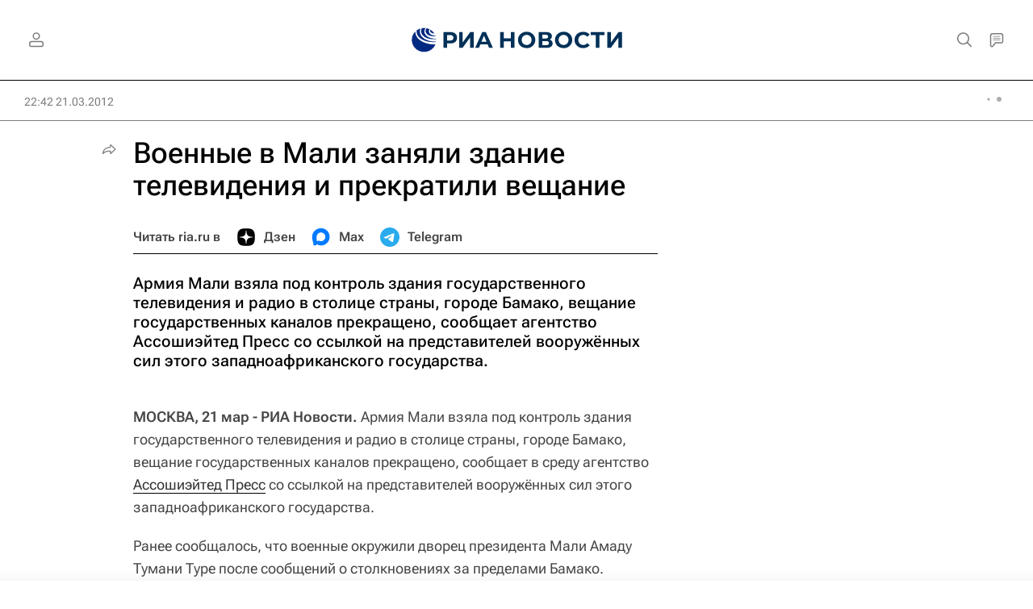

--- FILE ---
content_type: text/html
request_url: https://tns-counter.ru/nc01a**R%3Eundefined*rian_ru/ru/UTF-8/tmsec=rian_ru/426140913***
body_size: -71
content:
888D652A696A9FFEX1768595454:888D652A696A9FFEX1768595454

--- FILE ---
content_type: image/svg+xml
request_url: https://cdnn21.img.ria.ru/i/sprites/flags/inline.svg?108
body_size: 199620
content:
<?xml version="1.0" encoding="utf-8"?><svg xmlns="http://www.w3.org/2000/svg" xmlns:xlink="http://www.w3.org/1999/xlink"><symbol fill="none" viewBox="0 0 32 24" id="flags-ABH" xmlns="http://www.w3.org/2000/svg"><path d="M32 0H0v3.429h32V0z" fill="#068229"/><path d="M32 3.429H0v3.428h32V3.43z" fill="#E5E5E5"/><path d="M32 6.857H0v3.429h32V6.857z" fill="#068229"/><path d="M32 10.286H0v3.428h32v-3.428z" fill="#E5E5E5"/><path d="M32 13.714H0v3.429h32v-3.429z" fill="#068229"/><path d="M32 17.143H0v3.428h32v-3.428z" fill="#E5E5E5"/><path d="M32 20.571H0V24h32v-3.429z" fill="#068229"/><path d="M13.421 0H0v10.286h13.421V0z" fill="#BC2A2A"/><path d="M5.977 9.076s-.065-.09-.086-.27c-.022-.134-.022-.29-.022-.29s-.345-.74-.41-1.21c-.086-.673.065-1.188.065-1.188l.065-.807.043-.672s.043-.135.15-.135c.109 0 .152.157.152.157s0 1.21.043 1.21c.065 0 .043-.695.043-.695l.022-1.075s0-.224.172-.224c.152 0 .173.201.173.201s.022 1.659.065 1.636c.043 0 .043-1.815.043-1.815s.022-.246.194-.246c.173 0 .173.224.173.224s.043 1.748.086 1.725c.043 0 .043-1.501.043-1.501s-.021-.157.151-.157c.173 0 .173.18.173.18s.108 1.299.151 1.59c.065.27.13.381.216.628.065.246.086.493.15.493.066 0 .195-.202.195-.202s.065-.314.173-.448c.086-.135.345-.291.345-.291s.237-.113.302.044c.022.068-.173.314-.173.314l-.259.65s0 .358-.259.762c-.258.38-.733.807-.733.807l-.086.29v.292h-1.36v.023zM1.403 5.11l.15.492h.475l-.388.292.151.47-.388-.291-.389.291.151-.47-.41-.292h.497l.15-.493zM2.503 2.958l.151.47h.496l-.388.314.151.47-.41-.29-.388.29.15-.47-.388-.313h.475l.151-.471zM4.445 1.479l.151.493h.475l-.389.291.151.47-.388-.29-.388.29.15-.47-.41-.291h.497l.151-.493zM6.69 1.008l.15.47h.496l-.41.315.152.47-.389-.291-.388.291.15-.47-.388-.314h.475l.151-.47zM8.976 1.479l.151.493h.497l-.389.291.151.47-.41-.29-.388.29.151-.47-.388-.291h.496l.13-.493zM10.897 2.958l.15.47h.476l-.389.314.151.47-.388-.29-.389.29.152-.47-.41-.313h.496l.15-.471zM12.04 5.11l.152.492h.474l-.388.292.15.47-.388-.291-.41.291.151-.47-.388-.292h.496l.152-.493z" fill="#E5E5E5"/></symbol><symbol fill="none" viewBox="0 0 32 24" id="flags-ABW" xmlns="http://www.w3.org/2000/svg"><path d="M0 0h32v24H0V0z" fill="#418FDE"/><path d="M0 16h32v1.333H0v1.334h32V20H0v-4z" fill="#FFD100"/><path d="M6.167 4.5l-.834-2.7L4.5 4.5l-2.7.833 2.7.834.833 2.7.834-2.7 2.7-.834-2.7-.833z" fill="#EF3340"/><path d="M5.333 9.32l-.94-3.046-3.046-.94 3.046-.94.94-3.046.94 3.046 3.047.94-3.046.94-.94 3.046zm-3.08-3.986l2.355.727.727 2.355.725-2.356 2.355-.727-2.355-.726-.727-2.355-.726 2.355-2.354.727z" fill="#fff"/></symbol><symbol fill="none" viewBox="0 0 32 24" id="flags-AGO" xmlns="http://www.w3.org/2000/svg"><path d="M32 0H0v12.011h32V0z" fill="#CE1126"/><path d="M32 11.989H0V24h32V11.989z" fill="#282828"/><path d="M21.75 11.361c0-.112-.086-.179-.194-.179h-.518a6.317 6.317 0 00-.237-1.21c0-.022-.022-.045-.022-.067l.432-.157a.216.216 0 00.13-.247l-.41-1.12a.214.214 0 00-.238-.112l-.475.18a7.347 7.347 0 00-.712-1.054l.324-.314a.19.19 0 00.022-.269l-.777-.874a.192.192 0 00-.26 0l-.388.381a6.977 6.977 0 00-1.035-.694l.172-.471c.044-.112 0-.224-.086-.269l-1.057-.448c-.087-.045-.194.022-.238.112l-.15.403c-.756-.29-1.274-.38-1.274-.38v1.59s2.439.112 3.927 2.264c.626.896 1.166 2.129 1.166 3.899 0 2.353-2.093 4.213-2.093 4.213l.927.605.799.515.431-.538c.065-.09.043-.201-.043-.268l-.259-.225c.216-.29.453-.65.67-1.098l.366.157c.108.045.216 0 .259-.09l.453-1.097c.043-.09 0-.202-.108-.247l-.388-.18c.108-.425.215-.873.259-1.366h.496c.108 0 .194-.09.194-.18l-.065-1.165z" fill="#F9D616"/><path d="M15.644 11.406L14.22 10.13l-1.532 1.143.733-1.815L11.89 8.29l1.878.157.604-1.86.431 1.905 1.9.022-1.62 1.009.562 1.882zM16.874 19.092l-.086-.38-.173-.628-.69-.448s-.864.493-2.698.224-2.87-1.233-2.87-1.233l-.841 1.031s.431.426 1.208.83l-.13.246c-.064.134-.042.291.044.358l.906.471c.086.045.238-.022.302-.157l.173-.358v-.023c.216.067.431.112.669.135.216.022.41.044.582.067v.403c0 .18.087.336.195.336l1.014-.022c.108 0 .194-.157.194-.336v-.336a4.935 4.935 0 001.36-.224l.129.582.54-.134c.15-.045.215-.224.172-.404zM11.458 11.07s-.82.874-.194 2.532c.626 1.659 4.315 3.406 4.315 3.406l3.82 2.555.345-.515-6.646-5.2s-.022-.067.021-.111c.044-.023.13 0 .13 0l6.56 5.221.258-.291s-4.1-3.25-5.437-4.19c-1.338-.92-3.172-3.407-3.172-3.407zM22.441 20.952s-.54-.74-.863-1.075c-.345-.336-1.36-1.076-1.36-1.076l-.755.919s1.166.314 1.49.829c.258.448.927 1.21.927 1.21s.389.112.518-.112c.108-.246.043-.695.043-.695zm-1.963-1.411c-.065 0-.13-.068-.13-.135s.065-.134.13-.134c.086 0 .129.067.129.134s-.065.135-.13.135zm.712.627c-.065 0-.13-.067-.13-.134 0-.09.065-.135.13-.135.086 0 .13.067.13.135.02.067-.044.134-.13.134zm.625.695c-.064 0-.13-.067-.13-.135 0-.09.066-.134.13-.134.087 0 .13.067.13.134s-.065.135-.13.135z" fill="#F9D616"/></symbol><symbol fill="none" viewBox="0 0 32 24" id="flags-ALB" xmlns="http://www.w3.org/2000/svg"><path d="M32 0H0v24h32V0z" fill="#CC020D"/><path d="M23.779 15.193c-.173 0-.194-.224-.367-.201-.108.022-.194.134-.302.179-.086.045-.173.067-.216.09l-1.294-.068.366-.358c.108.045.26.022.389-.045.086-.045.108-.224.15-.291.13-.27.519-.112.519-.112s-.13-.449-.454-.27c-.15.09-.28-.089-.41.023-.086.067-.107.224-.172.314-.086.112-.173.18-.173.246l-.582.381-1.878-.605c.238-.269.346-.493.26-.605-.087-.157-1.101-.291-1.597-.874a2.203 2.203 0 01-.41-.806c0-.157.15-.202.215-.247.108-.067.151-.09.41-.045.022.27.043.56.108.695.194.38.367.493.626.56.259.067.259-.246.216-.336-.065-.09-.26.022-.54-.493a1.308 1.308 0 01-.15-.493c.064-.09.129-.157.237-.18.086-.022.172.023.302.068.172.403.323 1.008.518 1.232.366.426.647.516 1.014.516s.259-.426.15-.538c-.107-.112-.344.135-.862-.448-.216-.247-.367-.56-.475-.852.022-.067.086-.157.173-.179.064-.022.172 0 .258.045.065.045.13.09.195.157.388.38.95 1.434 1.36 1.703.646.425 1.035.425 1.531.269.475-.135.194-.65.022-.762-.173-.112-.41.314-1.295-.27-.626-.402-1.057-1.097-1.273-1.478-.022-.067-.022-.135 0-.157a.118.118 0 01.108-.067l.021.022c.324.291.756.784 1.1.986.54.292.907.538 1.36.359.453-.18.238-.583.108-.65-.15-.067-.647.067-1.38-.314-.734-.38-1.08-.896-1.08-.896s-.086-.112-.108-.18c0-.134 0-.179.108-.224.238.225.518.493.756.606.517.201.863.38 1.337.134.475-.247.346-.627.195-.672-.152-.045-.67.179-1.381-.09a2.114 2.114 0 01-.928-.65c-.065-.067-.108-.134-.108-.202 0-.067-.022-.156.086-.201.302.201.712.493 1.014.56.54.112.907.224 1.36-.112.431-.336.237-.695.086-.695-.151-.022-.626.292-1.38.157-.735-.134-1.101-.538-1.101-.538s-.13-.09-.108-.201c.021-.068.021-.09.086-.157.324.157.69.403.993.426.56.044.949.112 1.424-.337.453-.448.237-.784.086-.784s-.669.426-1.446.403c-.56-.022-.906-.224-1.057-.336-.086-.067-.086-.179-.086-.246 0-.09-.022-.157.086-.202h.022c.366.067.604.404 1.251.27.561-.113.95-.158 1.295-.696.367-.537.043-.896-.108-.851-.151.045-.561.56-1.316.784-.626.18-.993-.045-1.144-.18a.498.498 0 01.302-.29c.389-.112 1.036-.157 1.36-.404.517-.38.927-.605 1.035-1.322.108-.717-.323-.874-.453-.762-.13.112-.302.852-1.014 1.39-.561.403-1.036.47-1.208.47-.022-.067-.087-.157-.216-.134-.151 0-.971.336-1.23.47-.259.135-.69.404-.712.538-.022.135.172.426-.087.852-.237.403-.517.358-.668.224-.432-.314-.324-.673-.216-1.076.064-.202.259-.56.604-.874.302-.291.712-.09 1.1-.09.389 0 .497-.067.67-.134.15-.09.237-.246.237-.246s-.389.09-.648.067c-.194-.023-.302-.202-.323-.27.172 0 .474-.022.82-.044.69-.045.863-.38.863-.38s.28-.292.064-.427c-.258-.134-.28.023-.41.202-.15.202-.237.359-.56.403a5.493 5.493 0 01-.626.045c.086-.067.216-.157.388-.246.216-.09.496-.112.496-.112s-.064-.27-.28-.337c-.216-.067-.604.135-.604.135s-.151-.403-.69-.403c-.67 0-.777.537-.777.537s-.238-.112-.41-.134c-.173-.022-.432-.022-.432-.022s.237.179.324.29c.043.068.086.27.086.27s-.302.09-.453.179c-.238.135-.367.336-.367.336h.302c.13 0 .324.112.324.112s-.367.067-.54.157c-.259.135-.474.359-.474.359s.172-.045.323-.023c.065.023.26.135.26.135s-.26.044-.54.291a.865.865 0 00-.216.314s-.065-.18-.216-.314a1.225 1.225 0 00-.54-.291s.195-.112.26-.135a.873.873 0 01.323.023s-.237-.247-.474-.359c-.173-.09-.54-.157-.54-.157s.194-.112.324-.112h.302s-.13-.201-.367-.336a2.654 2.654 0 00-.453-.18s.043-.178.086-.268c.087-.112.324-.291.324-.291s-.259 0-.432.022c-.172.022-.41.134-.41.134s-.107-.537-.776-.537c-.561 0-.69.403-.69.403s-.39-.202-.605-.135c-.216.068-.28.337-.28.337s.28.022.496.112c.172.09.302.179.388.246-.194 0-.431-.022-.626-.045-.323-.044-.388-.201-.56-.403-.152-.18-.152-.336-.41-.202-.216.112.064.426.064.426s.173.336.863.381c.345.022.626.045.82.045-.021.067-.15.246-.323.269-.238.022-.648-.067-.648-.067s.086.179.237.246c.152.09.281.157.67.134.388 0 .798-.201 1.1.09.345.314.56.672.604.874.13.403.216.762-.216 1.076-.172.112-.431.179-.669-.224-.237-.404-.043-.717-.086-.852-.021-.134-.453-.403-.712-.538-.259-.134-1.079-.448-1.23-.47-.13 0-.194.067-.216.134-.194 0-.669-.045-1.208-.47-.712-.538-.885-1.278-1.014-1.39-.13-.112-.561.045-.453.762.108.717.496.941 1.035 1.322.324.247.971.292 1.36.404.15.044.237.179.302.29-.151.135-.518.36-1.144.18-.755-.224-1.165-.74-1.316-.784-.151-.045-.453.314-.108.851.367.538.734.583 1.295.695.669.135.906-.202 1.251-.269h.022c.108.023.086.112.086.202 0 .067 0 .18-.086.246-.151.112-.496.314-1.058.336-.776.023-1.294-.38-1.445-.403-.151 0-.367.336.086.784.453.449.863.381 1.424.337.302-.023.69-.247.993-.426.065.045.065.09.086.157.022.134-.108.201-.108.201s-.345.404-1.1.538c-.734.135-1.23-.18-1.381-.157-.151.023-.345.359.086.695.432.336.82.224 1.36.112.302-.067.712-.38 1.014-.56.108.067.108.134.086.201 0 .068-.043.135-.108.202-.108.135-.41.448-.928.65-.712.269-1.23.045-1.38.09-.152.045-.281.425.193.672.497.246.842.067 1.338-.134.238-.09.518-.381.755-.606.13.045.13.09.108.225 0 .067-.107.179-.107.179s-.346.515-1.08.896c-.733.381-1.23.247-1.38.314-.151.067-.346.47.108.65.453.179.82-.067 1.359-.359.345-.18.777-.694 1.1-.986l.022-.022c.065 0 .108.022.108.067a.198.198 0 010 .157c-.216.403-.647 1.098-1.273 1.479-.885.56-1.122.157-1.295.269-.173.112-.453.605.022.762.474.134.863.156 1.532-.27.41-.268.97-1.321 1.36-1.702.064-.068.129-.112.193-.157.108-.045.194-.067.26-.045a.344.344 0 01.172.18 3.03 3.03 0 01-.475.85c-.518.584-.755.337-.863.449-.108.112-.216.538.151.538s.647-.067 1.014-.516c.194-.224.345-.829.518-1.232.13-.067.216-.09.302-.067a.362.362 0 01.238.179 1.442 1.442 0 01-.152.493c-.258.515-.474.403-.539.493-.065.09-.043.426.216.336.259-.067.453-.18.626-.56.064-.157.086-.426.107-.695.26-.067.303-.022.41.045.065.045.216.067.216.246a1.913 1.913 0 01-.41.807c-.474.583-1.489.717-1.597.874-.064.135.022.336.26.605l-1.878.605-.582-.403c0-.067-.087-.135-.173-.247-.065-.09-.086-.246-.173-.313-.15-.112-.259.067-.41-.023-.302-.179-.453.27-.453.27s.367-.158.518.111c.043.067.065.247.151.291.13.068.28.09.389.045l.366.359-1.294.067c-.043-.022-.13-.045-.216-.09-.086-.044-.194-.179-.302-.179-.173-.022-.194.202-.367.202-.345.022-.259.47-.259.47s.259-.336.496-.179c.065.045.173.18.28.18.174 0 .325-.09.39-.202l1.316-.067-.432.38c-.065 0-.13.045-.237.09-.108.023-.26 0-.346.045-.15.09-.021.269-.15.403-.26.247.086.538.086.538s-.022-.426.28-.47c.086 0 .26.022.324-.045.13-.112.194-.27.172-.404l.626-.403v-.022l.69.269a.499.499 0 00.195.29c.065.068.237.023.324.023.28.023.302.448.302.448s.323-.313.064-.537c-.15-.112-.021-.314-.172-.404-.087-.045-.238-.022-.346-.045-.15-.044-.237-.112-.302-.044l-.388-.224 1.77-.583c.28.224.755.336.862.246.108-.09.432-1.075.756-1.344.259-.224.431-.359.626-.426.086.18.172.47.194.784.021.897-.755 1.524-.755 1.547-.173.134-.41.246-.67.269-.625.044-.517-.493-.755-.381-.215.112-.172.448-.107.56.064.134.129.291.496.336.41.045.518-.224.841-.247.173-.022.324.068.432.135-.13.224-.345.448-.648.582-.582.225-.647-.313-.841-.134-.194.18-.043.493.043.56.108.09.194.224.561.157.41-.067.432-.38.734-.493.13-.067.28-.045.388-.022-.021.269-.13.582-.367.829-.453.448-.712-.023-.82.224-.107.224.152.47.26.493.129.045.28.134.582-.09.345-.246.259-.515.475-.762.064-.067.15-.112.215-.156 0 0 .13.044.173.246.043.202 0 .359 0 .359l-.798.94 1.251 1.681 1.252-1.68-.799-.941s-.043-.157 0-.359c.043-.202.173-.246.173-.246a.365.365 0 01.216.156c.215.247.13.516.474.762.302.224.432.135.583.09.108-.045.367-.269.259-.493-.108-.247-.388.224-.82-.224a1.363 1.363 0 01-.367-.83c.108-.022.26-.044.389.023.28.135.323.426.733.493.367.067.453-.067.561-.157.087-.09.238-.403.043-.56-.194-.18-.259.359-.841.134-.302-.111-.518-.358-.647-.582.107-.067.258-.157.431-.135.302.045.432.314.842.247.366-.045.41-.202.496-.336.065-.112.108-.448-.108-.56-.237-.112-.151.425-.755.38a1.224 1.224 0 01-.67-.268c-.02 0-.776-.65-.754-1.547 0-.313.108-.582.194-.784.216.067.388.202.626.426.323.269.625 1.255.755 1.344.108.09.56 0 .863-.246l1.77.582-.389.225c-.065-.068-.151 0-.302.044-.108.023-.259-.022-.345.045-.151.09-.044.27-.173.404-.28.224.065.537.065.537s0-.425.302-.448c.086 0 .259.023.323-.022a.576.576 0 00.195-.292l.69-.268v.022l.626.403c0 .135.065.27.173.404.064.067.237.022.323.045.28.044.28.47.28.47s.346-.291.087-.538c-.13-.134 0-.313-.151-.403-.086-.045-.237-.022-.345-.045-.108-.022-.173-.067-.238-.09l-.431-.38 1.316.067a.454.454 0 00.389.202c.086 0 .215-.135.28-.18.237-.157.496.18.496.18s.216-.449-.13-.449zM18.773 3.787c.13 0 .237.067.237.157s-.108.157-.237.157c-.13 0-.238-.067-.238-.157 0-.067.108-.157.238-.157zm-5.524.314c-.13 0-.238-.067-.238-.157s.108-.157.238-.157.237.067.237.157-.108.157-.237.157z" fill="#282828"/></symbol><symbol fill="none" viewBox="0 0 32 24" id="flags-ARE" xmlns="http://www.w3.org/2000/svg"><path d="M32 0H8.594v8H32V0z" fill="#00732F"/><path d="M32 8H8.594v8H32V8z" fill="#E5E5E5"/><path d="M32 16H8.594v8H32v-8z" fill="#282828"/><path d="M8.615 0H0v24h8.615V0z" fill="#EA0606"/></symbol><symbol fill="none" viewBox="0 0 32 24" id="flags-ARM" xmlns="http://www.w3.org/2000/svg"><path d="M32 0H0v8h32V0z" fill="#AF0415"/><path d="M32 8H0v8h32V8z" fill="#182DED"/><path d="M32 16H0v8h32v-8z" fill="#EABF07"/></symbol><symbol fill="none" viewBox="0 0 32 24" id="flags-ATG" xmlns="http://www.w3.org/2000/svg"><path d="M8.745 13.11L16 24l7.255-10.89H8.745z" fill="#E5E5E5"/><path d="M10.775 8.896l2.677-.918-3.951-1.345 4.21.336-2.915-2.8 3.606 1.993-1.295-3.675 2.31 3.227L16 1.882l.561 3.832 2.31-3.227-1.295 3.675 3.606-1.994-2.915 2.801 4.21-.336-3.95 1.345 2.677.918h4.858L32 0H0l5.938 8.896h4.837z" fill="#282828"/><path d="M18.526 7.978l3.952-1.345-4.21.336 2.914-2.801-3.606 1.994 1.296-3.675-2.31 3.227L16 1.882l-.583 3.832-2.31-3.227 1.295 3.675-3.606-1.994 2.915 2.801-4.21-.336 3.951 1.345-2.677.918h10.429l-2.678-.918z" fill="#EFC411"/><path d="M10.775 8.896H5.938l2.807 4.213h14.51l2.807-4.213H10.774z" fill="#0473B7"/><path d="M5.938 8.896L0 0v24h16L8.745 13.11 5.938 8.895zM26.062 8.896l-2.807 4.213L16 24h16V0l-5.938 8.896z" fill="#C60924"/></symbol><symbol fill="none" viewBox="0 0 32 24" id="flags-AUS" xmlns="http://www.w3.org/2000/svg"><path d="M32 0H0v24h32V0z" fill="#012681"/><path d="M1.1 11.989h5.568v-3.81L1.1 11.99zM15.062 0H9.3v3.944L15.061 0zM0 7.305v3.026l4.38-3.026H0zM0 1.994v2.577h3.776L0 1.994zM6.668 0H.626l6.042 4.123V0zM9.3 11.989h5.287L9.3 8.38v3.608zM16.01 4.571v2.734h-4.703l4.704 3.227V1.77l-4.078 2.801h4.078z" fill="#012681"/><path d="M5.977 7.305L0 11.43v.56h.194l6.474-4.437v-.247h-.69zM16.01 1.165V.448L9.99 4.571h1.036l4.985-3.406zM0 .65v.717L4.682 4.57h1.036L0 .65zM9.3 7.305v.449l6.193 4.235h.518v-.359l-6.3-4.325H9.3z" fill="#D2142E"/><path d="M16.01 0h-.949l-5.76 3.944V0h-.583V5.177H16.01V4.57h-4.078l4.078-2.8v-.606l-4.985 3.406H9.991L16.01.448V0zM6.883 6.7H0v.605h4.38L0 10.331v1.098l5.977-4.124h.69v.247L.195 11.989H1.1l5.568-3.81v3.81h.582V6.7h-.367zM6.668 0v4.123L.626 0H0v.65L5.718 4.57H4.682L0 1.367v.627l3.776 2.577H0v.605h7.25V0h-.582zM9.71 7.305l6.3 4.325v-1.098l-4.703-3.227h4.704V6.7H8.718v5.289H9.3V8.38l5.287 3.608h.906L9.3 7.753v-.448h.41z" fill="#E5E5E5"/><path d="M11.026 5.176H8.717V0H7.25V5.177H0V6.7h7.25v5.289h1.467V6.7H16.011V5.176h-4.985z" fill="#D2142E"/><path d="M8.308 14.476l.582 2.376 2.136-1.031-1.424 1.95 2.093 1.12-2.352.045.475 2.397-1.51-1.882-1.51 1.882.474-2.397-2.352-.045 2.114-1.12-1.445-1.95 2.157 1.03.562-2.375zM26.044 17.793l.281 1.187 1.057-.515-.69.964 1.036.537-1.166.023.238 1.188-.756-.92-.733.92.237-1.188-1.165-.023 1.036-.537-.712-.964 1.057.515.28-1.187zM20.11 9.345l.281 1.165 1.057-.493-.69.963 1.036.538-1.166.023.238 1.187-.755-.94-.734.94.237-1.187-1.165-.023 1.036-.538-.712-.963 1.057.493.28-1.165zM24.383 2.263l.28 1.166 1.058-.493-.712.94 1.035.561-1.143.022.216 1.166-.734-.92-.734.92.238-1.166-1.166-.022 1.036-.56-.712-.941 1.057.493.281-1.166zM29.39 6.678l.28 1.165 1.057-.493-.712.964 1.036.538-1.166.022.238 1.188-.734-.942-.755.942.237-1.188-1.143-.022 1.035-.538-.712-.964 1.058.493.28-1.165zM27.533 13.199l.216.695h.69l-.56.425.215.673-.56-.426-.562.426.216-.673-.56-.425h.711l.194-.695z" fill="#E5E5E5"/></symbol><symbol fill="none" viewBox="0 0 32 24" id="flags-AUT" xmlns="http://www.w3.org/2000/svg"><path d="M32 0H0v8h32V0z" fill="#FD0002"/><path d="M32 8H0v8h32V8z" fill="#E5E5E5"/><path d="M32 16H0v8h32v-8z" fill="#FD0002"/></symbol><symbol fill="none" viewBox="0 0 32 24" id="flags-AZE" xmlns="http://www.w3.org/2000/svg"><path d="M32 0H0v8h32V0z" fill="#02A6CC"/><path d="M32 8H0v8h32V8z" fill="#D3053B"/><path d="M32 16H0v8h32v-8z" fill="#04A35B"/><path d="M15.6 14.745c-1.38 0-2.545-1.21-2.545-2.644 0-1.434 1.165-2.644 2.546-2.644.712 0 1.36.313 1.834.829-.561-.874-1.51-1.434-2.59-1.434-1.704 0-3.107 1.434-3.107 3.226 0 1.77 1.381 3.227 3.108 3.227.97 0 1.834-.448 2.395-1.187-.453.38-1.014.627-1.64.627z" fill="#E5E5E5"/><path d="M19.7 13.58l-.863-.56-.366.986-.238-1.031-.928.426.54-.897-.971-.38.992-.247-.41-.964.864.56.366-.986.238 1.031.928-.448-.54.919.971.358-1.014.247.432.986z" fill="#E5E5E5"/></symbol><symbol fill="none" viewBox="0 0 32 24" id="flags-BDI" xmlns="http://www.w3.org/2000/svg"><path d="M9.272 11.284c0-.963.194-1.859.518-2.71L.022 2.128V21.85l10.328-6.806a6.945 6.945 0 01-1.078-3.761z" fill="#1DA831"/><path d="M16 18.269a6.55 6.55 0 01-3.45-.985L3.558 24H28.42l-8.992-6.716a6.363 6.363 0 01-3.429.985z" fill="#C40E28"/><path d="M22.75 11.284a7.078 7.078 0 01-1.079 3.783L32 21.873V2.15l-9.768 6.448c.323.806.517 1.724.517 2.687z" fill="#1DA831"/><path d="M16 4.276c1.682 0 3.235.65 4.42 1.724l8.022-6H3.58L11.6 6C12.787 4.925 14.318 4.276 16 4.276z" fill="#C40E28"/><path d="M28.442 0l-8.021 6C19.235 4.925 17.703 4.276 16 4.276c-1.682 0-3.235.65-4.42 1.724L3.557 0H0v2.127l9.768 6.448a7.03 7.03 0 00-.517 2.709c0 1.388.388 2.686 1.078 3.783L0 21.873V24h3.558l8.992-6.716a6.493 6.493 0 003.45.985c1.25 0 2.437-.358 3.45-.985L28.442 24H32v-2.127l-10.329-6.806a7.274 7.274 0 001.078-3.783c0-.963-.194-1.859-.517-2.71L32 2.128V0h-3.558z" fill="#E5E5E5"/><path d="M16 6.313l.366.963.992-.157-.625.806.625.806-.992-.134L16 9.56l-.367-.963-.991.134.625-.806-.625-.806.991.157.367-.963z" fill="#C40E28"/><path d="M16 9.694l-.41-1.052-1.078.157.669-.874-.669-.873 1.078.157.41-1.052.388 1.052 1.078-.157-.668.873.668.874-1.078-.157L16 9.694zm-.323-1.164l.345.873.345-.873.905.134-.56-.739.021-.022.54-.716-.906.134-.345-.873-.345.873-.906-.134.56.738-.56.74.906-.135z" fill="#1DA831"/><path d="M13.175 12l.367.963.992-.157-.626.828.626.806-.992-.156-.367.962-.366-.962-.97.156.603-.806-.604-.828.97.157.367-.963z" fill="#C40E28"/><path d="M13.175 15.38l-.41-1.052-1.078.157.669-.873-.669-.873 1.079.157.41-1.053.387 1.053 1.079-.157-.669.873.669.873-1.079-.157-.388 1.053zm-.323-1.141l.345.873.345-.873.905.134-.56-.739.021-.022.54-.716-.906.134-.345-.873-.345.873-.906-.134.56.738-.56.74.906-.135z" fill="#1DA831"/><path d="M18.825 12l.366.963.992-.157-.625.828.625.806-.992-.156-.366.962-.367-.962-.992.156.626-.806-.626-.828.992.157.367-.963z" fill="#C40E28"/><path d="M18.825 15.38l-.41-1.052-1.078.157.668-.873-.668-.873 1.078.157.41-1.053.388 1.053 1.078-.157-.668.873.668.873-1.078-.157-.388 1.053zM18.5 14.24l.345.873.345-.873.906.134-.56-.739.02-.022.54-.716-.906.134-.345-.873-.345.873-.905-.134.56.738-.56.74.905-.135z" fill="#1DA831"/></symbol><symbol fill="none" viewBox="0 0 32 24" id="flags-BEL" xmlns="http://www.w3.org/2000/svg"><path d="M10.66 0H0v24h10.66V0z" fill="#282828"/><path d="M21.319 0h-10.66v24h10.66V0z" fill="#D9BC22"/><path d="M32 0H21.34v24H32V0z" fill="#E13E39"/></symbol><symbol fill="none" viewBox="0 0 32 24" id="flags-BEN" xmlns="http://www.w3.org/2000/svg"><path d="M11.89 0H0v24h11.89V0z" fill="#017C47"/><path d="M32 0H11.89v12.011H32V0z" fill="#F4C916"/><path d="M32 11.989H11.89V24H32V11.989z" fill="#DD0A2D"/></symbol><symbol fill="none" viewBox="0 0 32 24" id="flags-BFA" xmlns="http://www.w3.org/2000/svg"><path d="M32 0H0v12.011h32V0z" fill="#CC020D"/><path d="M32 11.989H0V24h32V11.989z" fill="#039140"/><path d="M16.01 7.552l1.037 3.294h3.322l-2.697 2.04 1.036 3.293-2.697-2.016-2.697 2.016 1.014-3.294-2.697-2.039h3.344l1.036-3.294z" fill="#EFC514"/></symbol><symbol fill="none" viewBox="0 0 32 24" id="flags-BGD" xmlns="http://www.w3.org/2000/svg"><path d="M32 0H0v24h32V0z" fill="#026345"/><path d="M12.3 19.048c3.753 0 6.796-3.16 6.796-7.06 0-3.898-3.043-7.058-6.797-7.058-3.753 0-6.797 3.16-6.797 7.059 0 3.898 3.044 7.059 6.797 7.059z" fill="#E5203D"/></symbol><symbol fill="none" viewBox="0 0 32 24" id="flags-BGR" xmlns="http://www.w3.org/2000/svg"><path d="M32 0H0v8h32V0z" fill="#E5E5E5"/><path d="M32 8H0v8h32V8z" fill="#008060"/><path d="M32 16H0v8h32v-8z" fill="#E0393E"/></symbol><symbol fill="none" viewBox="0 0 32 24" id="flags-BHR" xmlns="http://www.w3.org/2000/svg"><path d="M32 .022H9.322l6.15 2.57-5.654 2.346 5.653 2.346-5.653 2.369 5.653 2.346-5.653 2.347 5.653 2.368-5.653 2.347 5.653 2.346-6.128 2.547H32V.023z" fill="#CC020D"/><path d="M9.818 19.061l5.653-2.346-5.653-2.369L15.471 12 9.818 9.654l5.653-2.37L9.818 4.94l5.653-2.347-6.15-2.57L9.28 0H6.905v.022H0v23.956h9.279V24l.064-.045 6.128-2.547-5.653-2.347z" fill="#E5E5E5"/></symbol><symbol fill="none" viewBox="0 0 32 24" id="flags-BHS" xmlns="http://www.w3.org/2000/svg"><path d="M0 0l9.624 8H32V0H0z" fill="#02ADBF"/><path d="M14.436 11.989L9.624 16H32V8H9.624l4.812 3.989z" fill="#EFD03A"/><path d="M0 24h32v-8H9.624L0 24z" fill="#02ADBF"/><path d="M14.436 11.989L9.624 8 0 0v24l9.624-8 4.812-4.011z" fill="#282828"/></symbol><symbol fill="none" viewBox="0 0 32 24" id="flags-BIH" xmlns="http://www.w3.org/2000/svg"><path d="M32 0H0v24h32V0z" fill="#0430AD"/><path d="M26.39 24V0H6.17L26.39 24z" fill="#F9C215"/><path d="M5.546 1.188l.388 1.165 1.208.022-.97.74.366 1.188-.992-.718-.971.718.345-1.188-.95-.74 1.209-.022.367-1.165zM7.876 4.056l.388 1.165 1.187.023-.95.74.346 1.187-.971-.695-.971.695.345-1.188-.95-.74 1.188-.022.388-1.165zM10.336 7.059l.388 1.165 1.187.023-.95.739.346 1.188-.971-.717-.971.717.345-1.188-.95-.74 1.187-.022.389-1.165zM12.73 10.062l.39 1.165 1.186.022-.95.74.346 1.188-.971-.718-.971.718.345-1.188-.95-.74 1.188-.022.388-1.165zM15.234 13.065l.388 1.165 1.187.022-.95.74.346 1.187-.971-.717-.971.717.345-1.187-.95-.74 1.188-.022.388-1.165zM17.759 16.045l.388 1.188h1.187l-.95.761.346 1.166-.971-.695-.971.695.345-1.166-.95-.761h1.187l.389-1.188zM4.23 0H2.977l-.345 1.188.97-.717.993.717L4.23 0z" fill="#E5E5E5"/></symbol><symbol fill="none" viewBox="0 0 32 24" id="flags-BLR" xmlns="http://www.w3.org/2000/svg"><path d="M32 .022H5.542v18.587H32V.022z" fill="#C8313E"/><path d="M32 18.61H5.542V24H32v-5.39z" fill="#4AA657"/><path d="M5.52.022H0v23.955h5.52V.022z" fill="#C8313E"/><path d="M.259.76H.022V1.5H.28V1.14h.216V.783h.237V.38H.97V0H0v.38h.259v.38zM4.571.022v.402h.238v.38h.237v.38h.215v.359h.26V.782h-.238V.424h.259V.022h-.97zM.733 1.99H.97v.38h.26v.336h.215v-.335h.258v-.38h.238v-.537h-.238v-.336h-.258V.783h-.216v.335H.97v.336H.733v.537zM1.23 1.5h.237v.47H1.23v-.47zM3.86 1.454h-.237v.537h.237v.38h.259v.335h.215v-.335h.259v-.38h.237v-.537h-.237v-.336h-.259V.783H4.12v.335h-.26v.336zm.259.045h.237v.47h-.237v-.47zM1.962 4.563v.201h.216V4.34h-.216v.224zM3.342 4.563v.201h.238V4.34h-.238v.224zM.496 4.563v.201h.237V4.34H.496v.224zM4.787 4.563v.201h.237V4.34h-.237v.224z" fill="#E5E5E5"/><path d="M5.499 2.013h-.237v.358h-.238v.335h-.237v.448h-.259v.38h-.237v.403h-.215v-.403h-.238v-.38H3.58v-.448h-.238v-.335h-.237v-.358h-.259v-.447h.302v-.38h.26v-.38h.258V.424h.215v-.38h-.948v.76H2.63v-.76h-.949v.38h.216v.38h.258v.38h.26v.38h.258v.448h-.259v.358h-.237v.335h-.237v.448h-.259v.38h-.237v.403h-.216v-.403H.992v-.38H.733v-.448H.496v-.335H.259v-.358H0v-.447 1.14h.043v.828H0v2.035h.043v.828H0v1.14-.447H.26v-.357h.237v-.336h.237V5.95h.259v-.38h.237v-.403h.216v.402h.237v.38h.259v.448h.237v.336h.237v.357h.259v.448h.216V7.09h.258v-.357h.238v-.336h.237V5.95h.258v-.38h.238v-.403h.215v.402h.237v.38h.26v.448h.236v.336h.238v.357h.258v.448h.022V6.397H5.52v-.828h.065V3.534H5.52v-.828h.065v-1.14h-.022v.447H5.5zM1.164 4.787H.97v.38H.733v.402H.496v-.402H.302v-.38H.086v-.47H.28v-.38h.194v-.403h.238v.403h.237v.38h.194v.47h.021zm1.424-.224v.246h-.194v.38H2.2v.403h-.238v-.403h-.237v-.38h-.194v-.492h.194v-.38h.237v-.403H2.2v.403h.194v.38h.194v.246zm.323 1.342v.492H2.61V5.569h.302v.336zm0-2.751v.38H2.61V2.706h.302v.448zm1.1 1.409v.246h-.194v.38H3.58v.403h-.238v-.403h-.194v-.38h-.194v-.492h.194v-.38h.194v-.403h.238v.403h.237v.38h.194v.246zm1.423.224H5.24v.38h-.194v.402h-.237v-.402H4.57v-.38h-.194v-.47h.194v-.38h.238v-.403h.237v.403h.194v.38h.194v.47z" fill="#E5E5E5"/><path d="M.259 9.797h.237v.425h.237v.38h.259v-.38h.216v-.425h.237v-.38h.259v-.38h.258v-.38h.216V8.23h-.216v-.38h-.258v-.515H.906v.515h.582v.38h-.259v.403h-.215v.402h-.28v-.402H.495V8.23H.259v-.38H0v.783H.26v.402H0v.38H.26v.38zM5.283 8.231h-.216v.403H4.81v.402h-.28v-.402h-.216V8.23h-.26v-.38h.583v-.515h-.798v.515H3.58v.38h-.216v.425h.216v.38h.258v.38h.259v.38h.259v.426h.194v.38h.259v-.38h.237v-.425h.237v-.38h.259v-.38h-.259v-.403h.259V7.85h-.259v.38zM.733 23.172H.496v-.358H.28v-.357H.022v.76h.237v.358H0v.38h.97v-.38H.733v-.403zM5.283 23.172h.237v-.738h-.259v.358h-.215v.358h-.237v.38H4.57v.403h.97v-.403h-.258v-.358zM1.704 22.501h.237v-.536h-.238v-.38h-.258v-.336h-.216v.335H.97v.38H.733v.537H.97v.336h.26v.335h.215v-.335h.258V22.5zm-.238-.044H1.23v-.47h.237v.47zM4.593 22.501h.237v-.536h-.237v-.38h-.259v-.336H4.12v.335h-.26v.38h-.236v.537h.237v.336h.259v.335h.215v-.335h.259V22.5zm-.259-.044h-.237v-.47h.237v.47zM1.962 19.415v.201h.216v-.402h-.216v.2zM3.342 19.415v.201h.238v-.402h-.238v.2zM.496 19.415v.201h.237v-.402H.496v.2zM4.787 19.415v.201h.237v-.402h-.237v.2z" fill="#E5E5E5"/><path d="M5.499 16.865h-.237v.358h-.238v.335h-.237v.448h-.259v.38h-.237v.402h-.215v-.402h-.238v-.38H3.58v-.448h-.238v-.335h-.237v-.358h-.259v-.447h-.172v.447h-.259v.358h-.237v.335h-.237v.448h-.259v.38h-.237v.402h-.216v-.402H.992v-.38H.733v-.448H.496v-.335H.259v-.358H0v-.447 1.14h.043v.828H0v2.035h.043v.828H0v1.14-.447H.26v-.358h.237v-.335h.237v-.447h.259v-.38h.237v-.403h.216v.402h.237v.38h.259v.448h.237v.335h.237v.358h.259v.448h-.259v.38h-.259v.38h-.258v.38h-.216v.38h.949v-.76h.302v.76h.948v-.38h-.215v-.38h-.259v-.38h-.259v-.38h-.302v-.448h.26v-.358h.236v-.335h.238v-.447h.258v-.38h.238v-.403h.215v.402h.237v.38h.26v.448h.236v.335h.238v.358h.258v.448h.022v-1.141h-.065v-.828h.065v-2.035h-.065v-.828h.065v-1.14H5.52v.447H5.5zm-4.335 2.773H.97v.38H.733v.403H.496v-.402H.302v-.38H.086v-.47H.28v-.38h.194v-.403h.238v.402h.237v.38h.194v.47h.021zm1.424-.223v.246h-.194v.38H2.2v.403h-.238v-.403h-.237v-.38h-.194v-.492h.194v-.38h.237v-.403H2.2v.402h.194v.38h.194v.247zm.323 1.364v.492H2.61v-.827h.302v.335zm0-2.773v.38H2.61V17.558h.302v.448zm1.1 1.409v.246h-.194v.38H3.58v.403h-.238v-.403h-.194v-.38h-.194v-.492h.194v-.38h.194v-.403h.238v.402h.237v.38h.194v.247zm1.423.223H5.24v.38h-.194v.403h-.237v-.402H4.57v-.38h-.194v-.47h.194v-.38h.238v-.403h.237v.402h.194v.38h.194v.47z" fill="#E5E5E5"/><path d="M.259 15.724h.237v-.402h.237v-.403h.28v.402h.216v.403h.259v.403H.906v.492h.798v-.492h.258v-.403h.216V15.3h-.216v-.38h-.258v-.38h-.26v-.38h-.236v-.403H.992v-.403H.733v.403H.496v.402H.259v.38H0v.38H.26v.404H0v.805H.26v-.403zM5.283 14.158h-.237v-.402h-.237v-.403h-.26v.403h-.193v.402h-.259v.38h-.259v.38H3.58v.381h-.216v.425h.216v.403h.258v.492h.798v-.492h-.582v-.403h.259v-.402h.215v-.403h.28v.402h.26v.403h.215v.403h.259v-.805h-.259v-.403h.259v-.38h-.259v-.38zM.259 12.95h.237v-.402h.237v-.38H.97v-.425H.733v-.358H.496v-.403H.259v-.38H0v2.751H.26v-.402zM5.283 10.982h-.216v.403H4.81v.358H4.57v.425h.238v.38h.258v.403h.216v.402h.259v-2.75h-.259v.38zM2.76 9.059h-.108v.38h-.237v.38h-.259v.403h-.215v.358h-.237v.402h-.216V13.085h.216v.402h.237v.358h.215v.403h.26v.38h.236v.38h.216v-.38h.237v-.38h.259v-.403h.216v-.358h.237v-.402h.215V10.96h-.215v-.403H3.58V10.2h-.216v-.403h-.259v-.38h-.237v-.38H2.76v.022zm-.82 2.952v.246h-.28v-.492h.28v.246zm1.64 0v-.246h.28v.492h-.28v-.246zm-.453-1.006v-.403h.237V11.385h-.237v.38H2.89v.492h.237v.38h.237V13.42h-.237v-.402H2.89v1.208h-.216v-1.208h-.237v.402h-.238v-.782h.238v-.38h.237v-.493h-.237v-.38H2.2V10.602h.237v.403h.237v.38h.108V10.2h-.108v-.403h.216v1.208h.237z" fill="#E5E5E5"/></symbol><symbol fill="none" viewBox="0 0 32 24" id="flags-BRA" xmlns="http://www.w3.org/2000/svg"><path d="M32 0H0v24h32V0z" fill="#02842D"/><path d="M15.99 3.585L3.797 11.742l12.191 8.673 12.213-8.673L15.99 3.585z" fill="#E5C505"/><path d="M15.99 17.053c2.693 0 4.876-2.267 4.876-5.064s-2.183-5.065-4.877-5.065c-2.693 0-4.876 2.268-4.876 5.065 0 2.797 2.183 5.064 4.876 5.064z" fill="#023689"/><path d="M11.781 9.479c-.15.269-.258.538-.366.807 3.538-.023 6.775.986 9.364 2.666.044-.29.087-.582.087-.873-2.568-1.592-5.675-2.555-9.085-2.6zM12.062 10.644l.065.18h.172l-.15.112.064.179-.151-.112-.13.112.044-.18-.13-.112h.173l.043-.179zM17.715 9.793l.065.179h.173l-.13.112.043.18-.15-.113-.13.112.043-.179-.13-.112h.173l.043-.18zM12.882 13.221l.065.18h.172l-.13.112.044.156-.151-.09-.13.09.044-.156-.13-.112h.173l.043-.18zM14.241 14.79l.043.18h.173l-.13.089.044.18-.13-.113-.15.112.043-.18-.13-.089h.173l.064-.18zM16.529 13.849l.064.179h.173l-.151.112.065.157-.151-.09-.13.09.043-.157-.13-.112h.173l.044-.18zM17.392 15.126l.064.157h.173l-.13.112.044.18-.151-.113-.13.112.043-.179-.13-.112h.174l.043-.157zM18.492 14.678l.065.18h.173l-.152.111.065.157-.15-.09-.13.09.043-.157-.13-.112h.151l.065-.18zM19.506 14.162l.065.157h.173l-.13.112.043.18-.15-.112-.13.112.043-.18-.13-.112h.173l.043-.157zM19.506 13.445l.065.18h.173l-.13.112.043.157-.15-.09-.13.09.043-.157-.13-.112h.173l.043-.18zM12.191 13.894l.044.134h.15l-.107.09.043.156-.13-.09-.129.09.043-.156-.108-.09h.151l.043-.134zM14.263 11.989l.043.157h.151l-.108.09.043.156-.13-.09-.129.09.065-.157-.13-.09h.152l.043-.156zM13.53 13.983l.064.157h.13l-.108.09.043.134-.13-.067-.108.067.043-.134-.129-.09h.151l.043-.157zM15.6 12.392l.044.135h.15l-.107.09.043.156-.13-.09-.107.09.043-.157-.13-.09h.151l.044-.134zM16.205 11.989l.065.157h.13l-.109.09.043.156-.129-.09-.108.09.043-.157-.13-.09h.152l.043-.156zM16.766 12.392l.043.135h.151l-.13.09.044.156-.108-.09-.13.09.044-.157-.108-.09h.15l.044-.134zM13.53 13.087l.042.09h.087l-.087.044.044.09-.087-.045-.065.045.022-.09-.065-.044h.087l.021-.09zM13.421 14.566l.044.09h.064l-.064.044.021.09-.065-.045-.064.045.021-.09-.064-.044h.086l.021-.09zM16.097 13.087l.043.09h.065l-.065.044.022.09-.065-.045-.065.045.022-.09-.065-.044h.087l.021-.09z" fill="#E5E5E5"/><path d="M18.06 11.787l.022.067.087.023-.065.045.021.067-.064-.045-.065.045.021-.067-.064-.045.086-.023.022-.067zM16.529 16.022l.021.09h.086l-.064.045.021.09-.064-.045-.065.044.021-.09-.064-.044h.086l.021-.09zM17.068 14.79l.022.09h.086l-.065.044.022.09-.065-.045-.065.045.022-.09-.065-.044h.065l.043-.09zM17.802 14.79l.021.09h.087l-.065.044.021.09-.064-.067-.065.067.022-.09-.065-.044h.065l.043-.09zM18.492 14.162l.022.09h.086l-.065.045.022.09-.065-.045-.065.045.022-.09-.065-.045h.087l.021-.09zM18.988 14.566l.022.09h.086l-.064.044.021.09-.065-.045-.064.045.021-.09-.064-.044h.064l.043-.09zM20.003 13.67l.021.09h.087l-.065.044.021.09-.064-.045-.065.045.021-.09-.064-.045h.086l.022-.09zM18.492 15.35l.022.067.086.023-.065.045.022.09-.065-.068-.065.067.022-.09-.065-.044.087-.023.021-.067z" fill="#E5E5E5"/><path d="M12.213 9.703a.16.16 0 00-.086-.045.264.264 0 00-.13-.022c-.043 0-.086 0-.13.022-.042.023-.064.023-.107.045-.022.023-.065.045-.065.09-.021.022-.021.067-.043.112 0 .045 0 .067.022.112.021.022.021.067.064.09a.162.162 0 00.087.044c.043 0 .086.023.13.023.042 0 .085 0 .129-.023.043-.022.064-.022.107-.044a.307.307 0 00.065-.09c.022-.023.022-.067.043-.112v-.112l-.086-.09zm-.065.291c-.021.023-.021.045-.043.068-.021.022-.043.022-.065.045-.021 0-.064.022-.086.022-.022 0-.065 0-.086-.022-.022 0-.043-.023-.065-.045-.022-.023-.022-.045-.043-.068v-.09c0-.044.021-.066.021-.089.022-.022.022-.045.044-.067.021-.022.043-.022.064-.045.022 0 .065-.022.087-.022.021 0 .064 0 .086.022.022 0 .043.023.065.045.021.022.021.045.043.067v.09c0 .022 0 .067-.022.09zM12.882 9.882c.022 0 .022-.022.022-.044 0-.023.021-.023.021-.045v-.067c0-.023-.021-.023-.043-.045-.022-.023-.043-.023-.065-.023-.021 0-.065-.022-.108-.022h-.237c-.021.18-.043.336-.065.515h.108c0-.067.022-.134.022-.224h.172c.043.067.065.157.108.224h.108c-.043-.09-.065-.157-.108-.246.022 0 .022-.023.043-.023 0 .023 0 0 .022 0zm-.065-.044l-.021.022-.022.022s-.021 0-.021.023h-.216c0-.067.021-.112.021-.18h.173c.021 0 .043 0 .043.023.022 0 .022.022.022.022v.045c.021 0 .021 0 .021.023zM13.572 9.77c-.021-.023-.064-.045-.086-.068a.265.265 0 00-.13-.022c-.064 0-.15 0-.215-.023-.022.157-.065.337-.086.493.064 0 .15 0 .215.023h.13a.161.161 0 00.108-.045c.021-.022.065-.045.086-.067a.175.175 0 00.043-.112v-.112c-.021 0-.043-.045-.065-.068zm-.086.268l-.065.068c-.021.022-.043.022-.086.022h-.216l.065-.403h.108c.043 0 .065 0 .108.022.021 0 .043.022.065.045.021.022.021.045.043.067v.09c.021.045 0 .067-.022.09zM13.745 10.219c.13.022.26.022.389.044 0-.022 0-.044.021-.044-.108-.023-.194-.023-.302-.045.022-.067.022-.112.043-.18.086 0 .173.023.28.023 0-.023 0-.045.022-.045-.086 0-.172-.022-.28-.022.021-.045.021-.112.043-.157.108.022.216.022.302.045 0-.023 0-.045.022-.045-.13-.023-.28-.023-.41-.045a1.918 1.918 0 00-.13.47zM14.651 10.106a3.708 3.708 0 01-.13-.29c-.042 0-.085-.023-.129-.023-.043.157-.086.336-.13.493.022 0 .066 0 .087.022.022-.09.043-.18.065-.246.022-.045.022-.112.043-.157.043.09.086.179.13.291.021 0 .043 0 .086.023.086-.068.173-.135.259-.225-.022.045-.043.112-.065.157-.021.09-.043.157-.065.247.022 0 .065 0 .087.022.043-.157.086-.314.15-.493-.042 0-.086-.022-.129-.022-.065.045-.172.112-.259.201zM15.32 10.465c.13.022.26.045.389.09 0-.023.021-.045.021-.045-.086-.023-.194-.045-.28-.067.021-.068.043-.112.065-.18l.258.068c0-.023.022-.045.022-.045l-.259-.067a.427.427 0 00.043-.157c.108.022.194.044.302.067 0-.023.022-.045.022-.045-.13-.022-.259-.067-.389-.09a2.175 2.175 0 00-.194.471zM16.637 10.375c0-.022-.022-.044-.022-.067-.022-.022-.043-.045-.065-.045-.021-.022-.065-.022-.086-.044a2.64 2.64 0 00-.216-.068c-.065.157-.13.314-.172.47.021 0 .064.023.086.023.021-.067.043-.112.065-.179.043 0 .086.022.107.022.044 0 .065.023.108.023h.087c.021 0 .043-.023.064-.023.022-.022.044-.022.044-.044v-.068zm-.108.045c0 .023-.022.023-.022.045-.022 0-.022.022-.043.022h-.043c-.022 0-.043 0-.065-.022-.043 0-.065-.022-.108-.022.022-.068.043-.135.065-.18.043 0 .065.023.108.023.021 0 .043.022.064.022.022 0 .022.023.044.023.021.022.021.022.021.044 0 0-.021.023-.021.045zM17.111 10.443c-.021-.023-.064-.023-.086-.045l-.194-.067-.194.47c.021 0 .064.022.086.022.021-.067.065-.134.086-.201.043.022.086.022.151.045.022.09.022.156.043.246.022 0 .065.023.087.023-.022-.09-.022-.18-.043-.247h.043c.021 0 .021 0 .043-.022.021 0 .021-.023.043-.023.022 0 .022-.022.022-.045 0-.022.021-.044.021-.067 0-.022 0-.045-.021-.067-.044 0-.065-.022-.087-.022zm-.021.134c0 .022-.022.022-.022.022l-.021.023h-.043l-.195-.067c.022-.045.043-.112.065-.157.043 0 .065.022.108.022.021 0 .043.023.065.023.021 0 .021.022.043.022 0 0 .021.022.021.045-.021.022-.021.045-.021.067zM17.715 10.644a.47.47 0 00-.107-.067c-.044-.022-.087-.022-.108-.022-.044 0-.065 0-.108.022s-.065.022-.087.045c-.021.022-.043.067-.064.09-.022.044-.022.067-.022.111 0 .023 0 .068.022.09l.064.067a.162.162 0 00.108.045.189.189 0 00.108.023c.043 0 .065 0 .108-.023a.161.161 0 00.086-.045c.022-.022.044-.044.065-.09.022-.044.022-.067.022-.111 0-.023 0-.068-.022-.09 0 .022-.021-.022-.065-.045zm-.021.247c-.022.022-.043.067-.043.067-.022.022-.043.045-.065.045-.022 0-.043.022-.065.022-.021 0-.043 0-.065-.022-.021 0-.043-.023-.064-.045-.022-.022-.022-.045-.043-.045 0-.022-.022-.045 0-.067 0-.023 0-.045.021-.09.022-.022.043-.067.043-.067.022-.022.043-.045.065-.045.022 0 .043-.022.065-.022.021 0 .043 0 .086.022.022 0 .043.023.065.045.021.022.021.045.043.045v.067c-.022.045-.043.067-.043.09zM18.104 11.115a.3.3 0 00.13.045l-.065.134h-.044c-.021 0-.043-.022-.043-.022-.021-.023-.065-.023-.065-.045-.021-.023-.043-.045-.043-.067v-.068c0-.022.022-.044.022-.067l.065-.067c.021-.022.043-.022.064-.045h.087c.021 0 .064.023.108.023.021 0 .043.022.064.022.022.022.022.022.043.022l.044-.044s-.022 0-.022-.023c0 0-.022 0-.022-.022-.021 0-.021-.023-.043-.023-.021 0-.021-.022-.043-.022-.043-.023-.086-.023-.13-.045h-.129c-.043 0-.064.022-.108.045-.021.022-.043.045-.064.09-.022.022-.022.067-.022.09 0 .022 0 .066.022.089.021.022.043.067.064.09a.468.468 0 00.108.067.188.188 0 00.108.022c.022 0 .065.022.086.022.044-.067.065-.134.108-.201-.064-.023-.15-.067-.215-.09-.044.067-.044.09-.065.09zM18.924 11.316c.021-.022.021-.044.021-.067 0-.022 0-.045-.021-.067 0-.022-.022-.045-.043-.045-.022-.022-.044-.045-.087-.045-.064-.022-.13-.067-.194-.09-.086.158-.173.292-.259.449.022.022.065.022.086.045.044-.067.065-.135.108-.18l.13.068v.246c.021.023.065.023.086.045v-.246h.043c.022 0 .022 0 .043-.023.022 0 .022-.022.044-.022.043-.045.043-.068.043-.068zm-.065-.044l-.022.022-.021.022h-.043a.637.637 0 01-.173-.09c.022-.044.065-.111.086-.156.022.022.065.022.087.045.021 0 .043.022.043.022l.021.023c0 .022 0 .022.022.044v.068zM19.075 11.54c.065.045.15.068.216.113 0-.023.021-.023.021-.045-.065-.045-.15-.067-.216-.112.022-.045.065-.09.087-.135.086.045.172.09.237.135 0-.023.022-.023.022-.045-.108-.067-.216-.112-.324-.18-.086.135-.173.292-.259.426.108.045.216.113.324.157 0-.022.021-.022.021-.044-.086-.045-.15-.09-.237-.135.043-.045.086-.09.108-.134zM19.679 11.832l-.065-.067c-.021-.023-.043-.068-.065-.09v-.067l.022-.023h.086c.022 0 .022 0 .044.023.021 0 .021.022.043.022l.021.023c.022 0 .022.022.022.022l.021.022c.022-.022.044-.022.044-.044l-.022-.023-.021-.022c-.022 0-.022-.023-.044-.023-.021 0-.021-.022-.043-.022-.021-.022-.065-.022-.086-.045h-.065c-.022 0-.043 0-.065.023-.021 0-.043.022-.043.044 0 .023-.021.023-.021.045v.045c0 .022.021.045.021.045.022.022.022.045.043.045l.043.044c.022.023.022.023.022.045v.068c0 .022-.022.022-.022.022h-.086c-.021 0-.021 0-.043-.022-.022 0-.022-.023-.043-.023-.022 0-.022-.022-.043-.022l-.022-.023-.021-.022-.044.045.022.022c.022 0 .022.023.043.023.022 0 .022.022.043.022.022 0 .022.022.043.022.022.023.044.023.087.023h.064c.022 0 .044 0 .065-.023.022 0 .022-.022.043-.044 0-.023.022-.023.022-.045v-.045c.022.022.022.045 0 0zM20.262 11.966c.021-.022.043-.022.043-.044l-.022-.023-.021-.022c-.022 0-.022-.023-.044-.023-.021 0-.021-.022-.043-.022-.021-.023-.064-.023-.086-.045-.021 0-.043-.022-.065 0-.021 0-.043 0-.064.022-.022 0-.044.023-.044.045 0 .023-.021.023-.021.045v.045c0 .022.021.045.021.045.022.022.022.045.044.045l.043.044c.021.023.021.023.021.045v.045s0 .023-.021.023l-.022.022h-.086c-.022 0-.022-.022-.043-.022-.022 0-.022-.023-.043-.023-.022 0-.022-.022-.022-.022l-.022-.023-.021-.022c-.022 0-.043.022-.043.045l.021.022s.022.023.043.023c.022 0 .022.022.044.022.021 0 .021.022.043.022.021.023.043.023.086.045h.065c.021 0 .043 0 .064-.022.022 0 .044-.023.044-.045s.021-.022.021-.045v-.045c0-.022-.021-.044-.021-.067-.022-.022-.022-.045-.044-.067-.021-.023-.043-.067-.064-.09v-.067l.021-.023h.087c.021 0 .021 0 .043.023.021 0 .021.022.043.022l.021.023c.022 0 .022.022.022.022 0 .067.022.067.022.067zM20.736 12.19c-.021-.022-.043-.044-.086-.067-.043-.022-.065-.045-.108-.045h-.108c-.043 0-.064.023-.108.045-.021.023-.064.045-.086.068a.172.172 0 00-.043.09c0 .021-.022.066 0 .089 0 .022.021.067.043.09.022.022.043.044.086.067a.161.161 0 00.087.044h.108c.021 0 .064-.022.086-.022.021-.022.065-.045.086-.067.022-.023.043-.067.065-.09 0-.022.021-.067 0-.09a.21.21 0 00-.022-.111zm-.064.157c0 .023-.022.045-.044.068l-.064.067c-.022.022-.043.022-.065.022h-.065c-.021 0-.043-.022-.065-.022-.021-.023-.043-.023-.043-.045-.021-.022-.021-.045-.021-.067v-.067c0-.023.021-.045.043-.09l.065-.067c.021-.023.043-.023.064-.023h.065c.022 0 .043.023.065.023.021.022.043.022.043.044.022.023.022.045.022.068.021.045.021.067 0 .09z" fill="#02842D"/></symbol><symbol fill="none" viewBox="0 0 32 24" id="flags-BRB" xmlns="http://www.w3.org/2000/svg"><path d="M10.667 0H0v24h10.667V0z" fill="#03388C"/><path d="M21.333 0H10.667v24h10.666V0z" fill="#FCC13D"/><path d="M32 0H21.333v24H32V0z" fill="#03388C"/><path d="M20.448 8.134c-.022-.044-.086-.022-.086-.022s-.756.09-1.296.47c-.173.113-.367.225-.518.337-.26.201-.432.38-.432.38s-.022.023.043.023a.223.223 0 00.108-.045c.108-.022.195-.09.26-.09.086 0 .129 0 .107.113-.021.112-.15.246-.216.448-.15.426-.28.941-.367 1.255-.13.448-.324 1.77-.388 2.308-.087-.022-.173-.022-.238-.045-.345-.067-.67-.09-.842-.112V8.941c.561.067.972.18.972.18s-.41-.225-.95-1.255c-.432-.83-.54-1.278-.562-1.412-.021.134-.13.582-.561 1.412-.54 1.03-.95 1.254-.95 1.254s.41-.112.971-.179v4.213c-.194.023-.518.045-.842.112-.086.023-.15.023-.237.045-.087-.538-.26-1.86-.389-2.308-.086-.314-.216-.83-.367-1.255-.065-.18-.194-.336-.216-.448-.021-.112.022-.112.108-.112.043 0 .151.067.26.09.02 0 .085.044.107.044.065 0 .043-.022.043-.022s-.172-.18-.431-.381c-.152-.112-.346-.224-.519-.336-.54-.359-1.295-.47-1.295-.47s-.087-.023-.087.021c0 .023.043.113.043.113s1.275 2.016 1.598 3.428c.324 1.434.346 1.838.346 1.838l.043.986s.648-.112 1.382-.202a5.27 5.27 0 00.518-.067v3.428h1.058V14.23c.108.022.28.045.518.067.735.09 1.382.202 1.382.202l.044-.986s.021-.404.345-1.838c.324-1.412 1.598-3.428 1.598-3.428s-.043-.09-.065-.113z" fill="#282828"/></symbol><symbol fill="none" viewBox="0 0 32 24" id="flags-BRN" xmlns="http://www.w3.org/2000/svg"><path d="M32 0H0v1.636l32 10.487V0zM0 24h32v-1.412L0 12.078V24z" fill="#F7E017"/><path d="M32 17.345v-5.222L0 1.636v5.221l32 10.487z" fill="#E5E5E5"/><path d="M0 6.857v5.221l32 10.51v-5.244L0 6.857z" fill="#282828"/><path d="M8.35 12.303c-.086.044-.237-.292-.517-.381-.173-.068-.367-.157-.453-.292-.087-.112-.044-.201-.13-.448-.086-.246-.237-.426-.28-.538a.928.928 0 01-.044-.425c.022-.135-.086-.449-.194-.493-.108-.045-.15.112-.15.112l.064.94s.065.763.324 1.21c.259.427.712.74.712.74l.345.516.043 2.442s.324.224.712.224c.496 0 .712-.268.712-.268s.043-3.026 0-3.25c-.065-.336-.712-.74-.712-.74l-.604-.716s-.194-.09-.259-.023-.086.157.108.426c.194.246.496.874.324.963z" fill="#CE1025"/><path d="M7.013 9.77c-.065 0-.087.068-.087.135 0 .09.065.134.087.246.021.112 0 .292.021.404.022.112.216.313.28.425.065.135.065.426.13.538.043.067.28.18.475.314.173.112.302.224.302.224s-.022-.246-.151-.403c-.151-.135-.259-.157-.324-.224-.064-.068-.086-.27-.15-.404-.066-.134-.281-.358-.303-.448-.021-.09-.021-.18-.021-.426-.065-.313-.173-.38-.26-.38z" fill="#CE1025"/><path d="M8.092 11.63s-.087-.09-.173-.112c-.065-.022-.151-.045-.151-.045s-.086-.358-.151-.47c-.065-.112-.216-.224-.26-.336-.042-.112.023-.18 0-.314-.02-.134-.085-.314-.085-.314s.021-.112.107-.134c.087-.023.152.157.173.269.043.112.022.358.065.47.043.112.237.448.237.448l.238.538z" fill="#CE1025"/><path d="M7.703 9.927c-.065 0-.086.045-.086.112 0 .045.108.157.108.247.021.09 0 .425 0 .425s.021.068.086.09c.065 0 .108-.09.108-.09s.021-.29 0-.38c-.022-.09-.108-.247-.108-.247s-.043-.157-.108-.157zM9.688 15.866c.043.067 0 .134-.064.179a1.73 1.73 0 01-1.683 0c-.065-.045-.108-.135-.065-.18.043-.067.108-.067.172-.044a1.548 1.548 0 001.468 0c.064-.023.13 0 .172.045z" fill="#CE1025"/><path d="M9.84 16.224a.163.163 0 01-.065.224 1.967 1.967 0 01-1.985 0c-.087-.045-.13-.157-.065-.224.043-.067.13-.09.216-.045.539.292 1.186.292 1.726 0 .043-.022.13-.022.172.045z" fill="#CE1025"/><path d="M9.926 16.695c.043.067.021.179-.087.224a2.14 2.14 0 01-2.136 0c-.086-.045-.13-.157-.086-.224.043-.068.15-.09.216-.045a1.947 1.947 0 001.855 0c.087-.045.195-.023.238.045zM23.67 12.303c.087.044.238-.292.519-.381.172-.068.366-.157.453-.292.086-.112.043-.201.13-.448.086-.246.237-.426.28-.538.043-.112.065-.291.043-.425-.022-.135.086-.449.194-.493.108-.045.151.112.151.112l-.065.94s-.064.763-.323 1.21c-.26.427-.712.74-.712.74l-.346.516-.043 2.442s-.323.224-.712.224c-.496 0-.712-.268-.712-.268s-.043-3.026 0-3.25c.065-.336.712-.74.712-.74l.604-.716s.195-.09.26-.023c.064.067.086.157-.109.426-.215.246-.496.874-.323.963z" fill="#CE1025"/><path d="M24.987 9.77c.065 0 .086.068.086.135 0 .09-.064.134-.086.246-.021.112 0 .292-.021.404-.022.112-.216.313-.28.425-.066.135-.066.426-.13.538-.044.067-.28.18-.475.314-.173.112-.302.224-.302.224s.021-.246.172-.403c.151-.157.26-.157.324-.224.065-.068.086-.27.151-.404s.28-.358.302-.448c.022-.09.022-.18.022-.426.043-.313.172-.38.237-.38z" fill="#CE1025"/><path d="M23.908 11.63s.086-.09.173-.112c.064-.022.15-.045.15-.045s.087-.358.152-.47c.065-.112.216-.224.259-.336.043-.112-.022-.18 0-.314.021-.134.086-.314.086-.314s-.022-.112-.108-.134c-.086-.023-.15.157-.172.269-.044.112-.022.358-.065.47-.043.112-.238.448-.238.448l-.237.538z" fill="#CE1025"/><path d="M24.297 9.927c.064 0 .086.045.086.112 0 .045-.108.157-.108.247-.022.09 0 .425 0 .425s-.022.068-.086.09c-.065 0-.108-.09-.108-.09s-.022-.29 0-.38c.021-.09.108-.247.108-.247s.043-.157.108-.157zM22.311 15.866c-.043.067 0 .134.065.179a1.73 1.73 0 001.683 0c.065-.045.108-.135.065-.18-.043-.067-.108-.067-.173-.044a1.548 1.548 0 01-1.467 0c-.043-.023-.13 0-.173.045z" fill="#CE1025"/><path d="M22.16 16.224a.163.163 0 00.065.224c.626.359 1.36.359 1.985 0 .087-.045.13-.157.065-.224-.043-.067-.13-.09-.216-.045a1.814 1.814 0 01-1.726 0c-.043-.022-.13-.022-.173.045z" fill="#CE1025"/><path d="M22.074 16.695c-.043.067-.022.179.086.224a2.14 2.14 0 002.137 0c.086-.045.129-.157.086-.224-.043-.068-.151-.09-.216-.045a1.947 1.947 0 01-1.856 0c-.086-.045-.194-.023-.237.045zM22.743 19.272c-.086-.157-.453-.224-.475-.314-.021-.067.13-.314.087-.47-.044-.157-.108-.247-.367-.337-.26-.09-.756.112-.799.023-.043-.067.389-.538.151-.986-.259-.448-.798-.202-.798-.202s-.928.896-1.985 1.501c-1.057.628-2.417.538-2.417.538s-1.38.067-2.417-.538c-1.057-.627-1.985-1.501-1.985-1.501s-.54-.247-.798.202c-.26.448.194.896.15.986-.042.09-.56-.112-.797-.023-.26.09-.324.18-.367.336-.043.157.108.381.086.471-.022.067-.388.134-.475.314-.086.157-.064.448-.064.448s.539-.336.906-.291c.388.044.626.134.777.246.15.112.582.538.97.672.367.112.605.045.734-.09.13-.179.108-.492.108-.492s.648.515 1.489.717c.841.201 1.705.157 1.705.157s.884.044 1.704-.157c.82-.202 1.49-.717 1.49-.717s-.022.313.107.493c.108.134.367.201.734.09.367-.113.82-.56.97-.673.152-.112.39-.202.777-.246.389-.045.907.29.907.29s-.022-.29-.108-.447z" fill="#CE1025"/><path d="M20.499 9.726s.863 1.232.28 3.428c-.496 1.86-1.661 2.6-2.05 2.89-.906.695-1.985.785-2.632.785-.626 0-1.726-.09-2.633-.784-.388-.292-1.553-1.031-2.05-2.89-.582-2.197.281-3.43.281-3.43s-1.316.875-1.122 3.676c.13 1.904.993 3.114 2.223 4.28 1.23 1.165 3.301 1.12 3.301 1.12s2.071.045 3.301-1.12c1.23-1.166 2.093-2.376 2.223-4.28.194-2.801-1.122-3.675-1.122-3.675z" fill="#CE1025"/><path d="M17.5 15.709s-.065.112-.216.179c-.151.09-.216 0-.324.067-.065.045-.15.157-.259.247a1.255 1.255 0 01-.259.112s.043-.224 0-.404c-.043-.179-.345-.493-.345-.493s-.302.314-.345.493c-.043.18 0 .404 0 .404s-.151-.045-.26-.112c-.129-.09-.215-.202-.258-.247-.108-.067-.173.023-.324-.067-.15-.09-.216-.18-.216-.18s-.021.36.454.74c.453.359.97.291.97.291s.518.045.972-.29c.431-.36.41-.74.41-.74z" fill="#CE1025"/><path d="M16.097 13.11s-.108 0-.173.111c-.064.135-.021.224-.064.247-.13.067-.216-.09-.26-.135-.043-.044-.258-.112-.28 0-.021.09.26.202.238.56-.022.337-.281.874-.324 1.188-.043.314.021.628.086.762.065.135.194.291.28.27.087-.046.087-.382.173-.539.087-.134.346-.246.346-.246v-2.219h-.022z" fill="#CE1025"/><path d="M16.097 13.11s.108 0 .172.111c.065.135.022.224.065.247.13.067.216-.09.26-.135.042-.044.258-.112.28 0 .021.09-.26.202-.238.56.022.337.28.874.324 1.188.043.314-.022.628-.086.762-.087.135-.194.291-.28.27-.087-.046-.087-.382-.173-.539-.087-.134-.346-.246-.346-.246v-2.219h.022z" fill="#CE1025"/><path d="M16.895 10.756c0-.067-.13-.067-.13-.067s-.107.022-.15.045c-.13.09-.173.269-.324.224-.043-.022.022-.112-.021-.224-.043-.09-.173-.134-.173-.134s-.13.044-.173.134c-.043.09.022.202-.021.224-.151.045-.194-.135-.324-.224-.043-.023-.15-.045-.15-.045s-.13 0-.13.067.13.045.28.27c.151.223.151.29.13.582-.022.269-.216.515-.26.986-.043.47.195.695.303.695.108 0 .194-.337.367-.359.194.022.28.359.366.359.108 0 .346-.225.303-.695-.044-.47-.26-.695-.26-.986-.021-.269 0-.359.13-.583.108-.224.237-.202.237-.269z" fill="#CE1025"/><path d="M19.377 8.134c-.647-.425-.626-.515-.993-.65-.367-.111-.82-.29-1.273-.223-.453.067-.863.515-.863.515v-.919s-.086.157-.173.18c-.086-.023-.172-.18-.172-.18v.919s-.41-.448-.863-.515c-.454-.068-.907.112-1.273.224-.367.112-.346.224-.993.65-.647.425-1.683.179-1.683.179s.173.56.475.694c.302.135.647-.044.647-.044s.583-.27.777-.337c.194-.067.604-.067.604-.067s-.604.247-.755.292c-.173.044-.302.201-.432.268-.13.068-.41.068-.41.068s.13.313.324.358c.194.067.259.067.41 0 .172-.067.345-.313.496-.403.13-.09.82-.314.82-.314s.043.023.065.067c.021.045-.022.068-.022.068s-.582.156-.712.224c-.13.067-.54.403-.56.47 0 .067.02.135.215.224.194.068.388.023.388.023s.087-.045.324-.18c.237-.134.69-.56.734-.605.043-.044.13-.044.172-.022.043.022.022.09.022.09l-.95.694s-.021.202.087.292c.172.134.41.045.54 0 .129-.045.56-.404.56-.404l.475-.515s.043-.045.065-.023c.043.045 0 .09 0 .09l-.238.247s-.108.179 0 .313c.108.112.302-.067.367 0 .065.068-.151.292-.108.493.022.202.194.336.28.336.087-.022 0-.336.324-.224.303-.112.216.202.324.224.086.023.259-.134.28-.336.022-.201-.172-.425-.107-.493.064-.067.259.112.367 0 .107-.134 0-.313 0-.313l-.238-.247s-.043-.045 0-.09c.043-.044.065.023.065.023l.475.515s.431.359.56.404c.13.045.367.134.54 0 .108-.09.086-.292.086-.292l-.95-.694s-.02-.045.023-.09c.043-.022.129-.022.172.022.043.045.496.449.734.605.237.157.324.18.324.18s.194.045.388-.023c.194-.067.237-.157.216-.224 0-.067-.41-.403-.561-.47-.151-.068-.712-.224-.712-.224s-.044-.023-.022-.068c.022-.044.065-.067.065-.067s.69.224.82.314.323.314.496.403c.173.067.237.067.41 0 .194-.067.324-.358.324-.358s-.28 0-.41-.068c-.13-.067-.26-.224-.432-.268-.173-.045-.755-.292-.755-.292s.41 0 .604.067c.194.068.777.337.777.337s.345.179.647.044c.302-.134.475-.694.475-.694s-1.036.246-1.683-.18z" fill="#CE1025"/><path d="M17.24 6.297c-.129-.448-.086-.65-.086-.65s-.15.18-.496.247c-.28.044-.561 0-.561 0s-.28.044-.561 0c-.367-.068-.496-.247-.496-.247s.043.224-.087.65c-.13.448-.28.65-.28.65l.453-.381.302.38.324-.425.367.314.366-.314.324.426.302-.381.453.38c-.021 0-.194-.2-.323-.65z" fill="#CE1025"/><path d="M16.291 5.333v.314h-.388v-.314c-.475.023-.82.112-.82.224 0 .135.453.225 1.014.225.561 0 1.014-.112 1.014-.225 0-.112-.345-.201-.82-.224z" fill="#CE1025"/><path d="M16.227 3.608h-.26v2.106h.26V3.608z" fill="#CE1025"/><path d="M16.378 3.518c0 .09-.13.157-.281.157-.151 0-.28-.067-.28-.157s.129-.157.28-.157c.151 0 .28.068.28.157z" fill="#CE1025"/><path d="M16.162 3.63l1.035.56-.582.247.431.627-.884-.448V3.63z" fill="#CE1025"/></symbol><symbol fill="none" viewBox="0 0 32 24" id="flags-BWA" xmlns="http://www.w3.org/2000/svg"><path d="M32 0H0v24h32V0z" fill="#6BA4CE"/><path d="M32 9.188H0v5.624h32V9.188z" fill="#E5E5E5"/><path d="M32 10.219H0v3.54h32v-3.54z" fill="#282828"/></symbol><symbol fill="none" viewBox="0 0 32 24" id="flags-CAF" xmlns="http://www.w3.org/2000/svg"><path d="M12.817 6H0v6h12.817V6zM32 6H19.183v6H32V6z" fill="#E5E5E5"/><path d="M12.817 0H0v6h12.817V0zM32 0H19.183v6H32V0z" fill="#033277"/><path d="M12.817 12H0v6h12.817v-6zM32 12H19.183v6H32v-6z" fill="#258E25"/><path d="M12.817 18H0v6h12.817v-6zM32 18H19.183v6H32v-6z" fill="#EFC203"/><path d="M19.183 12V0h-6.387v24h6.387V12z" fill="#CE0D37"/><path d="M4.64.605l.647 1.723 1.79.112-1.38 1.165.453 1.813L4.64 4.41 3.128 5.418l.474-1.813L2.201 2.44l1.79-.112L4.64.605z" fill="#EFC203"/></symbol><symbol fill="none" viewBox="0 0 32 24" id="flags-CAN" xmlns="http://www.w3.org/2000/svg"><path d="M32 0H0v24h32V0z" fill="#CC020D"/><path d="M24.189 0H7.833v24h16.356V0z" fill="#E5E5E5"/><path d="M20.867 13.89A348 348 0 0123 12.055s-.866-.349-.93-.477c-.063-.128.655-2.606.655-2.606s-2.006.514-2.175.44c-.168-.073-.38-1.1-.38-1.1s-1.626 2.165-2.006 1.963c-.38-.202.613-4.257.613-4.257s-.908.606-1.288.57c-.38-.038-1.5-2.588-1.5-2.588s-1.119 2.55-1.478 2.587c-.359.037-1.288-.569-1.288-.569s.993 4.055.613 4.257c-.38.202-2.006-1.963-2.006-1.963s-.212 1.046-.38 1.1c-.17.074-2.175-.44-2.175-.44s.717 2.46.654 2.606c-.063.128-.929.477-.929.477s1.14.954 2.133 1.835c.675.587 1.372 1.137 1.351 1.358-.021.275-.274 1.21-.274 1.21L15.673 16s.02.055.063.128a.243.243 0 00.084.074s-.063 1.247-.063 1.743c0 .495-.105 2.055-.105 2.055h.654s-.105-1.541-.105-2.055c0-.495-.064-1.743-.064-1.743l.085-.074c.042-.055.063-.128.063-.128l3.463.459s-.253-.936-.274-1.211c.02-.22.718-.77 1.393-1.358z" fill="#CC020D"/></symbol><symbol fill="none" viewBox="0 0 32 24" id="flags-CHE" xmlns="http://www.w3.org/2000/svg"><path d="M32 0H0v24h32V0z" fill="red"/><path d="M23.736 9.457h-5.287V3.989h-4.898v5.468H8.264v5.109h5.287v5.49h4.898v-5.49h5.287v-5.11z" fill="#E5E5E5"/></symbol><symbol fill="none" viewBox="0 0 32 24" id="flags-CHL" xmlns="http://www.w3.org/2000/svg"><path d="M31.978 0H11.371v12h20.607V0z" fill="#E5E5E5"/><path d="M11.393 0H0v12h11.393V0z" fill="#023D9B"/><path d="M32 12H0v12h32V12z" fill="#CC231B"/><path d="M5.675 2.843l.863 2.284 2.352.134-1.834 1.545.604 2.35-1.985-1.32-1.964 1.32.605-2.35L2.48 5.261l2.352-.134.842-2.284z" fill="#E5E5E5"/></symbol><symbol fill="none" viewBox="0 0 32 24" id="flags-CHN" xmlns="http://www.w3.org/2000/svg"><path d="M32 0H0v24h32V0z" fill="#D31F0D"/><path d="M5.912 3.384l.734 2.151 2.201.067-1.748 1.39.626 2.173-1.813-1.277L4.1 9.165l.626-2.173-1.748-1.39 2.2-.067.734-2.151zM11.458 2.398l-.043.74.647.29-.69.18-.065.74-.389-.628-.69.157.453-.56-.345-.65.647.269.475-.538zM12.645 4.594l.518.493.625-.336-.28.672.496.515-.69-.09-.324.65-.151-.716-.69-.113.604-.358-.108-.717zM13.184 7.686l.259.673.69.022-.56.448.215.695-.582-.404-.583.426.194-.717-.56-.426.711-.022.216-.695zM11.458 9.86l-.043.717.647.314-.69.179-.065.717-.389-.605-.69.157.453-.583-.367-.627.67.269.474-.538z" fill="#F9D230"/></symbol><symbol fill="none" viewBox="0 0 32 24" id="flags-CIV" xmlns="http://www.w3.org/2000/svg"><path d="M10.66 0H0v24h10.66V0z" fill="#EA7103"/><path d="M21.34 0H10.681v24h10.66V0z" fill="#E5E5E5"/><path d="M32 0H21.34v24H32V0z" fill="#029354"/></symbol><symbol fill="none" viewBox="0 0 32 24" id="flags-CMR" xmlns="http://www.w3.org/2000/svg"><path d="M10.66 0H0v24h10.66V0z" fill="#017053"/><path d="M21.319 0h-10.66v24h10.66V0z" fill="#C90D28"/><path d="M32 0H21.34v24H32V0zM15.99 9.48l.668 1.792 1.856.112-1.446 1.21.475 1.837-1.554-1.03-1.532 1.03.453-1.837-1.424-1.21 1.834-.112.67-1.793z" fill="#F7CA0F"/></symbol><symbol fill="none" viewBox="0 0 32 24" id="flags-COD" xmlns="http://www.w3.org/2000/svg"><path d="M32 0H.021v24H32V0z" fill="#468FC6"/><path d="M31.979 5.714L2.264 24H.022L0 18.33 29.822 0h2.157v5.714z" fill="#FCB922"/><path d="M31.978 4.37L.021 24v-4.325L31.978 0v4.37z" fill="#CC020D"/><path d="M6.296 2.196l1.057 2.868 2.976.157-2.308 1.95.755 2.958-2.48-1.658-2.48 1.658.755-2.958-2.285-1.95 2.954-.157 1.056-2.868z" fill="#FCB922"/></symbol><symbol fill="none" viewBox="0 0 32 24" id="flags-COG" xmlns="http://www.w3.org/2000/svg"><path d="M32 0H0v24L22.543.022 32 0z" fill="#02873B"/><path d="M9.436 24H32V0L9.436 24z" fill="#CC1B1B"/><path d="M22.543.022L0 24h9.436L32 0l-9.457.022z" fill="#F9DA55"/></symbol><symbol fill="none" viewBox="0 0 32 24" id="flags-COK" xmlns="http://www.w3.org/2000/svg"><path d="M32 0H0v24h32V0z" fill="#012681"/><path d="M1.1 12.011h5.568v-3.81L1.1 12.012zM15.061 0h-5.76v3.966L15.06 0zM0 7.328v3.025l4.38-3.025H0zM0 2.017v2.577h3.755L0 2.017zM6.668 0H.626l6.042 4.146V0zM9.3 12.011h5.287L9.3 8.381v3.63zM15.99 4.594v2.734h-4.683l4.682 3.227V1.793l-4.078 2.8h4.078z" fill="#012681"/><path d="M5.977 7.328L0 11.428v.583h.194l6.474-4.437v-.246h-.69zM15.99 1.165V.471L9.968 4.594h1.036l4.984-3.429zM0 .672v.717l4.66 3.205h1.037L0 .672zM9.3 7.328v.448l6.193 4.235h.496v-.358L9.71 7.328H9.3z" fill="#D2142E"/><path d="M15.99 0h-.929L9.3 3.966V0h-.583v5.199h7.272v-.605h-4.078l4.078-2.801v-.628l-4.984 3.429H9.969L15.989.47V0zM6.862 6.723H0v.605h4.38L0 10.353v1.076l5.977-4.101h.69v.246L.195 12.011H1.1l5.568-3.81v3.81h.582V6.723h-.388zM6.668 0v4.146L.626 0H0v.672l5.697 3.922H4.66L0 1.389v.628l3.755 2.577H0v.605h7.25V0h-.582zM9.71 7.328l6.28 4.325v-1.098l-4.683-3.227h4.682v-.605H8.717v5.288H9.3v-3.63l5.287 3.63h.906L9.3 7.776v-.448h.41z" fill="#E5E5E5"/><path d="M11.026 5.199H8.717V0H7.25V5.199H0v1.524h7.25v5.288h1.467V6.723h7.273V5.199h-4.964z" fill="#D2142E"/><path d="M24.189 4.706l.28.919h.928l-.755.56.302.919-.755-.56-.755.56.28-.92-.733-.56h.927l.28-.918zM21.297 5.333l.626.717.842-.38-.475.829.626.717-.907-.202-.453.83-.108-.964-.906-.202.842-.381-.087-.964zM18.902 7.126l.842.403.626-.717-.108.964.863.38-.907.203-.107.963-.454-.829-.906.202.604-.717-.453-.852zM17.413 9.793h.928l.28-.919.303.919h.928l-.756.56.281.919-.755-.56-.734.56.28-.919-.755-.56zM17.111 12.84l.842-.38-.108-.964.626.717.841-.403-.453.851.626.695-.907-.18-.474.83-.087-.964-.906-.202zM18.017 15.754l.626-.718-.474-.829.841.404.626-.717-.108.963.863.381-.906.202-.108.963-.453-.851-.907.202zM19.981 18.04l.28-.92-.733-.56h.928l.28-.919.28.92h.929l-.756.56.303.918-.756-.56-.755.56zM22.678 19.294l-.086-.963-.906-.18.841-.403-.108-.964.626.717.842-.38-.453.829.625.717-.906-.202-.475.83zM25.635 19.294l-.454-.829-.906.202.604-.717-.453-.83.842.404.625-.717-.107.94.863.404-.907.202-.107.941zM28.332 18.062l-.734-.56-.755.56.28-.92-.755-.56h.928l.302-.918.28.919h.928l-.755.56.28.919zM30.317 15.776l-.906-.202-.454.852-.107-.964-.907-.201.842-.381-.086-.964.625.717.842-.403-.475.829.626.717zM31.245 12.863l-.907.202-.107.963-.454-.83-.906.203.604-.717-.453-.83.842.381.626-.717-.108.964.863.38zM30.943 9.815l-.756.56.281.92-.755-.561-.734.56.28-.919-.755-.56h.928l.28-.919.303.92h.928zM29.454 7.148l-.453.83.625.717-.906-.202-.474.852-.087-.964-.906-.202.841-.38-.108-.964.626.717.842-.404zM27.08 5.356l-.108.94.842.404-.906.202-.087.941-.474-.829-.907.202.626-.717-.453-.83.841.404.626-.717z" fill="#E5E5E5"/></symbol><symbol viewBox="0 0 900 600" id="flags-COL" xmlns="http://www.w3.org/2000/svg"><path d="M0 0h900v600H0z" fill="#fcd116"/><path d="M0 300h900v300H0z" fill="#003893"/><path d="M0 450h900v150H0z" fill="#ce1126"/></symbol><symbol fill="none" viewBox="0 0 32 24" id="flags-COM" xmlns="http://www.w3.org/2000/svg"><path d="M32 0H0v6.006h32V0z" fill="#FCBA15"/><path d="M32 6.028H0v6.006h32V6.028z" fill="#E5E5E5"/><path d="M32 12.034H0v6.005h32v-6.005z" fill="#CC0946"/><path d="M32 17.994H0V24h32v-6.006z" fill="#4383C9"/><path d="M14.414 11.989L0 0v23.978l14.414-11.99L0 0v23.978l14.414-11.99z" fill="#3B8731"/><path d="M6.43 7.664s-5.049-.672-5.049 4.19c0 5.177 5.05 4.348 5.05 4.348s-3.216-.942-3.216-4.258c0-3.07 3.215-4.28 3.215-4.28z" fill="#E5E5E5"/><path d="M6.43 7.978l.173.605h.604l-.475.358.173.605-.475-.38-.496.38.194-.605-.475-.358h.583l.194-.605zM6.43 10.107l.173.582h.604l-.475.359.173.605-.475-.381-.496.38.194-.604-.475-.359h.583l.194-.582zM6.43 12.19l.173.583h.604l-.475.381.173.583-.475-.359-.496.359.194-.583-.475-.38h.583l.194-.583zM6.43 14.162l.173.606h.604l-.475.358.173.583-.475-.359-.496.359.194-.583-.475-.358h.583l.194-.606z" fill="#E5E5E5"/></symbol><symbol fill="none" viewBox="0 0 32 24" id="flags-CPV" xmlns="http://www.w3.org/2000/svg"><path d="M32 0H0v24h32V0z" fill="#02429E"/><path d="M32 12.571H0v6.073h32v-6.073z" fill="#E5E5E5"/><path d="M32 14.521H0v2.151h32v-2.15z" fill="#C10517"/><path d="M11.695 7.978l.28.761.8.045-.627.538.216.807-.669-.448-.69.448.216-.807-.626-.538.798-.045.302-.761zM8.135 9.255l.302.762.798.045-.625.537.194.807-.67-.448-.668.448.194-.807-.604-.537.798-.045.28-.762zM6.063 12.325l.281.784.82.045-.626.538.194.784-.669-.448-.668.448.194-.784-.626-.538.82-.045.28-.784zM6.063 16.045l.281.784.82.045-.626.515.194.807-.669-.448-.668.448.194-.807-.626-.515.82-.045.28-.784zM8.135 19.048l.302.762.798.044-.625.538.194.807-.67-.448-.668.448.194-.807-.604-.538.798-.044.28-.762zM11.695 20.235l.28.785.8.044-.627.538.216.785-.669-.449-.69.449.216-.785-.626-.538.798-.044.302-.785zM15.083 19.048l.28.762.799.044-.626.538.216.807-.669-.448-.69.448.215-.807-.626-.538.799-.044.302-.762zM17.262 16.045l.28.784.8.045-.627.515.216.807-.669-.448-.69.448.216-.807-.626-.515.798-.045.302-.784zM17.262 12.325l.28.784.8.045-.627.538.216.784-.669-.448-.69.448.216-.784-.626-.538.798-.045.302-.784zM15.083 9.255l.28.762.799.045-.626.537.216.807-.669-.448-.69.448.215-.807-.626-.537.799-.045.302-.762z" fill="#F7B93C"/></symbol><symbol fill="none" viewBox="0 0 32 24" id="flags-CRI" xmlns="http://www.w3.org/2000/svg"><path d="M32 0H0v8.082h32V0z" fill="#023689"/><path d="M32 4.254H0v3.828h32V4.254z" fill="#E5E5E5"/><path d="M32 15.918H0V24h32v-8.082z" fill="#023689"/><path d="M32 15.716H0v4.03h32v-4.03z" fill="#E5E5E5"/><path d="M32 8.082H0v7.746h32V8.082z" fill="#C60A25"/></symbol><symbol fill="none" viewBox="0 0 32 24" id="flags-CUB" xmlns="http://www.w3.org/2000/svg"><path d="M0 .022l5.675 4.79H32V.023H0z" fill="#04369B"/><path d="M11.372 9.605H32V4.813H5.675l5.697 4.792z" fill="#E5E5E5"/><path d="M14.22 12.022l-2.827 2.374H32V9.605H11.372l2.848 2.417z" fill="#04369B"/><path d="M5.697 19.209H32v-4.813H11.393l-5.696 4.813z" fill="#E5E5E5"/><path d="M0 24h32v-4.791H5.697L0 24z" fill="#04369B"/><path d="M11.393 14.396L14.22 12l-2.848-2.418-5.675-4.791L.022 0V23.955l5.697-4.79 5.674-4.77zM1.274 11.26h2.439l.755-2.395.755 2.395h2.439L5.697 12.74l.755 2.395-1.963-1.477-1.964 1.477.755-2.395-2.007-1.478z" fill="#C40E2D"/><path d="M2.481 15.157l1.986-1.478 1.963 1.478-.755-2.396 1.985-1.5H5.222l-.755-2.395-.756 2.395H1.273l1.964 1.5-.756 2.396z" fill="#E5E5E5"/></symbol><symbol fill="none" viewBox="0 0 32 24" id="flags-CYP" xmlns="http://www.w3.org/2000/svg"><path d="M32 0H0v24h32V0z" fill="#E5E5E5"/><path d="M23.757 4.684c-.108.044-.172.112-.28.156-.108.045-.238.068-.346.112-.086.045-.15.157-.237.157-.086.023-.194-.045-.28-.045.021.157-.087.247-.195.27-.064.022-.107-.045-.172 0-.065.022-.108.134-.151.156-.151.157-.389.336-.604.359-.152.022-.238-.023-.41.045a.557.557 0 00-.28.269c-.174.29-.281.38-.627.448-.28.067-.582.045-.841.201-.26.18-.432.337-.712.404-.26.067-.54.045-.799.112s-.431.314-.69.403c-.54.18-1.187.112-1.77.112-.604 0-1.122-.157-1.704-.157-.453 0-.777-.246-1.144-.47 0 .134-.065.291-.043.426.022.134.108.201.151.358.065.314-.065.56-.108.852-.021.134.043.29-.043.425a.893.893 0 01-.28.224c-.303.113-.67-.134-.928-.224-.28-.09-.67-.134-.95-.022-.28.112-.323.314-.453.56-.13.247-.324.336-.54.448-.28.135-.452.135-.733-.067-.151-.09-.259-.202-.28-.38.043.111-.087.246-.13.335.13.135.108.359.237.493.022.157.044.292.044.47 0 .18-.044.247-.087.404-.064.247.216.404.389.583.086.09.172.202.237.314.065.112.086.246.173.358.194.247.453.314.733.381.26.09.54.247.777.381.108.067.216.18.367.18.15.022.324 0 .453-.023.28-.023.583-.067.885-.045.323.022.345.359.41.628.108.38.043.56.518.425.215-.022.172-.224.086-.38-.065-.113-.238-.314-.259-.426-.043-.314.626-.359.777-.583.367-.09.647-.18 1.036-.18.129 0 .28.068.41.046.15-.023.323-.157.453-.247.215-.134.41-.291.625-.426a.962.962 0 01.41-.179c.108-.022.302-.045.367-.112.389-.336 0-1.48.712-1.457.302.023.604-.09.842.135.064.067.15.313.216.336.107.045.215-.18.258-.269.044-.067.108-.134.151-.202.152-.022.324.068.475.09.13.022.302.045.453.045.022-.426-.172-.628-.431-.941-.216-.27-.497-.292-.648-.628-.086-.224-.15-.582-.107-.829.064-.336.496-.74.798-.627.065.022.108.044.173.067.107-.247.323-.56.474-.784.108-.135.194-.18.346-.247.129-.045.237-.067.366-.157.108-.112.195-.224.324-.269.13-.067.237-.045.345-.134.087-.09.151-.202.238-.292.107-.09.237-.044.345-.134.086-.067.172-.291.259-.38.108-.113.216-.247.367-.292.15-.067.733-.18.625-.493l-.043-.067z" fill="#EE8108"/><path d="M14.436 17.501c.194.404.172.807.172.807s-.345-.224-.54-.605c-.193-.403-.172-.807-.172-.807s.345.224.54.605zM13.724 17.255c.107.426 0 .83 0 .83s-.303-.292-.41-.718c-.108-.426 0-.83 0-.83s.302.292.41.718zM13.033 16.919c.065.448-.065.829-.065.829s-.259-.314-.345-.762c-.065-.448.065-.83.065-.83s.28.337.345.763zM12.364 16.515c.022.449-.173.807-.173.807s-.215-.358-.237-.784a1.697 1.697 0 01.173-.807s.216.336.237.784zM11.695 15.888c.087.426-.021.83-.021.83s-.28-.315-.367-.74c-.087-.426.021-.83.021-.83s.26.314.367.74zM13.659 19.272c.41-.112.712-.404.712-.404s-.389-.134-.799-.022c-.41.112-.711.403-.711.403s.388.112.798.023zM12.774 18.913c.41-.134.69-.426.69-.426s-.388-.112-.798.023c-.41.134-.69.425-.69.425s.388.113.798-.022zM12.127 18.465c.41-.112.69-.426.69-.426s-.388-.112-.798 0c-.41.112-.69.426-.69.426s.388.134.798 0zM11.436 17.972c.41-.112.713-.403.713-.403s-.389-.135-.799-.023c-.41.112-.712.404-.712.404s.388.112.798.022zM10.66 17.501c.431-.022.755-.268.755-.268s-.367-.202-.777-.157c-.431.022-.755.268-.755.268s.345.18.777.157zM10.508 15.754c.346.246.518.627.518.627s-.41-.022-.755-.269c-.345-.246-.518-.627-.518-.627s.389.022.755.269zM16.27 17.501c-.194.404-.173.807-.173.807s.345-.224.54-.605c.194-.403.172-.807.172-.807s-.345.224-.54.605zM16.982 17.255c-.108.426 0 .829 0 .829s.302-.291.41-.717c.108-.426 0-.83 0-.83s-.302.292-.41.718zM17.672 16.919c-.064.448.065.829.065.829s.26-.314.345-.762c.087-.448-.064-.83-.064-.83s-.26.337-.346.763zM18.341 16.515c-.021.449.173.807.173.807s.216-.358.237-.784c.022-.448-.172-.807-.172-.807s-.216.336-.238.784zM19.032 15.888c-.087.426.021.83.021.83s.28-.315.367-.74c.086-.426-.021-.83-.021-.83s-.28.314-.367.74zM17.068 19.272c-.41-.112-.712-.404-.712-.404s.389-.134.799-.022c.41.112.712.403.712.403s-.389.112-.799.023zM17.931 18.913c-.41-.134-.69-.426-.69-.426s.388-.112.798.023c.41.134.69.425.69.425s-.388.113-.798-.022zM18.579 18.465c-.41-.112-.69-.426-.69-.426s.388-.112.798 0c.41.112.69.426.69.426s-.388.134-.798 0zM19.27 17.972c-.41-.112-.713-.403-.713-.403s.389-.135.799-.023c.41.112.712.404.712.404s-.367.112-.799.022zM20.068 17.501c-.432-.022-.756-.268-.756-.268s.367-.202.777-.157c.432.022.755.268.755.268s-.345.18-.776.157zM20.219 15.754a1.756 1.756 0 00-.518.627s.41-.023.755-.269c.345-.246.518-.627.518-.627s-.41.022-.755.269zM14.263 18.443l.777.358-.475.247.626-.068.28-.067.712.27-.431-.382.798-.314-.82.135h-.647l-.82-.18z" fill="#007155"/></symbol><symbol fill="none" viewBox="0 0 32 24" id="flags-CZE" xmlns="http://www.w3.org/2000/svg"><path d="M32 12.034l-17.63-.023L0 .045h32v11.989z" fill="#E5E5E5"/><path d="M32 24H0l14.37-11.989 17.63.023V24z" fill="#E52E37"/><path d="M14.37 12.011L0 0v24l14.37-11.989L0 0v24l14.37-11.989z" fill="#046596"/></symbol><symbol fill="none" viewBox="0 0 32 24" id="flags-DEU" xmlns="http://www.w3.org/2000/svg"><path d="M32 0H0v8h32V0z" fill="#282828"/><path d="M32 8H0v8h32V8z" fill="#EE3226"/><path d="M32 16H0v8h32v-8z" fill="#FFD302"/></symbol><symbol fill="none" viewBox="0 0 32 24" id="flags-DJI" xmlns="http://www.w3.org/2000/svg"><path d="M32 0H0v24h32V0z" fill="#E5E5E5"/><path d="M31.979 11.989h-14.91L0 0H31.98v11.989z" fill="#6AB2E7"/><path d="M31.978 11.989h-14.91L0 24h31.978V11.989z" fill="#0DA01F"/><path d="M6.538 12.616l1.64-1.232H6.15l-.626-2.017-.626 2.017h-2.05l1.64 1.232-.626 2.017 1.662-1.255 1.64 1.255-.626-2.017z" fill="#CC020D"/></symbol><symbol fill="none" viewBox="0 0 32 24" id="flags-DMA" xmlns="http://www.w3.org/2000/svg"><path d="M32 0H0v24h32V0z" fill="#006B3F"/><path d="M32 9.636H0v1.569h32v-1.57z" fill="#F9CE15"/><path d="M32 11.204H0v1.57h32v-1.57z" fill="#282828"/><path d="M32 12.796H0v1.568h32v-1.569z" fill="#E5E5E5"/><path d="M15.19 0h-1.51v24h1.51V0z" fill="#F9CE15"/><path d="M16.701 0h-1.51v24h1.51V0z" fill="#282828"/><path d="M18.233 0h-1.51v24h1.51V0z" fill="#E5E5E5"/><path d="M16.01 18.801c3.624 0 6.56-3.05 6.56-6.812 0-3.763-2.936-6.813-6.56-6.813-3.622 0-6.559 3.05-6.559 6.813 0 3.762 2.937 6.812 6.56 6.812z" fill="#D41C30"/><path d="M15.105 8.74s.172.022.237.09c.065.066.022.156.022.156s.086.09.107.134c0 .045-.043.225-.043.225s.367.067.518.067c.151 0 .324-.045.324-.045l.108.09s-.087.134-.043.201c.043.045.107.09.129.157.022.067-.021.157-.021.157s.021.09.258.314c.238.224.346.269.346.269s.237.067.366.045c.13-.023.346-.202.346-.202l-.28-.112.172-.224-.151-.045-.108-.09.194-.201-.237-.068-.173-.134.108-.067.043-.112-.173-.045-.172-.112h.324l-.842-.673s-.151-.268-.604-.268a.825.825 0 00-.432.112c-.216.09-.323.38-.323.38z" fill="#9461C9"/><path d="M15.968 8.74c0 .067-.087.112-.194.112-.108 0-.195-.045-.195-.113 0-.067.087-.112.194-.112.087-.022.195.045.195.112z" fill="#D41C30"/><path d="M15.968 14.476s-.194.135-.26.247c-.042.112-.02.313-.02.313l.085.112s0 .135.065.157c.043.023.194.112.194.112h.907s.043-.044.064-.134a.197.197 0 00-.086-.135c-.108-.067-.259-.112-.28-.246 0-.18.215-.291.215-.291s-.043-.112-.108-.135c-.064-.022-.15.023-.15.023s-.022-.068-.044-.068c-.021-.022-.172.09-.172.09s-.044-.09-.087-.09-.13.09-.172.09c-.065.022-.151-.045-.151-.045zM15.104 8.74s-.086.044-.15.067c-.065.022-.108-.023-.195.157-.064.112-.021.358-.021.358s.086.359.15.314c.022-.023.022-.09.044-.157 0-.045.021-.09.021-.09l.26.023.215-.067s.086-.18.065-.225c-.043-.09-.108-.134-.108-.134s.065-.112-.021-.157a.562.562 0 00-.26-.09z" fill="#F9CE15"/><path d="M16.83 14.655s-.215.09-.215.27c0 .156.216.223.216.223l.95-.044s.172-.068.172-.18c0-.112-.194-.313-.194-.313l-.928.044zM15.709 14.723l-.604-.023s0-.157-.087-.246a.236.236 0 00-.216-.112c-.086 0-.15 0-.215.045-.087.067-.151.179-.173.201-.065.023-.259 0-.28.045 0 .023-.044.09.129.291.086.112.216.225.216.225l1.316.022s-.086-.135-.086-.224c-.022-.09 0-.224 0-.224z" fill="#9C4A00"/><path d="M16.852 15.149s.108.044.108.134c.022.09-.065.134-.065.134l.087.157.108.045.194.314.043-.381.173.045-.044-.247.195.045.086-.336-.885.09zM15.99 10.219s-.152.65-.022 1.03c.086.247.323.785.453 1.076l.086.224s-.043.157-.216.314c-.064.045-.064.291-.064.291l.043.247s0 .067-.022.09c-.021.044-.065.066-.065.089-.021.045.044.269.044.269s-.065-.09-.13-.135c-.065-.022-.13-.022-.13-.022s-.043-.135-.107-.224c-.065-.09-.216-.067-.216-.067s0 .47.065.582c.043.09.194.202.194.202s-.043.202.172.358c.087.068.195-.067.238-.044.021.022.065.09.086.09.022 0 .173-.113.194-.09.022.022.022.044.044.067.021.022.129-.067.172-.023.043.045.086.135.086.135l.928-.023.087-.179.259.291-.195-1.322s.195-.627-.28-1.77c-.151-.38-.389-.829-.626-1.075-.065-.068-.151-.113-.216-.157-.215-.18-.28-.247-.28-.247l-.583.023z" fill="#006B3F"/><path d="M16.27 9.367s-.216.022-.41.045c-.194.022-.475-.067-.475-.067l-.043.09c-.022.022 0 .111 0 .111s-.065 0-.087.023c-.021.022 0 .112 0 .112s-.086.022-.107.067c-.022.045 0 .157 0 .157s.13.134.194.112c.065-.023.216-.09.216-.09s.021 0 .043.023c.021.022.043.067.064.09.044 0 .13-.068.13-.068l.043.224.13.067.625-.022s-.194-.18-.194-.247c-.021-.067.022-.134.022-.179 0-.067-.108-.09-.13-.157-.021-.045.043-.179.043-.179l-.064-.112z" fill="#006B3F"/><path d="M15.148 9.905s-.367.874-.26 1.837c.109.964.475 1.322.475 1.322l.216.225.043.067.195.067.064.09.065.156s.108.023.151.023c.043.022.13.112.13.112l-.022-.291s.086-.045.086-.112c0-.068-.086-.404-.021-.493.021-.023.043-.09.064-.135.065-.112.173-.224.173-.246 0-.045-.41-.941-.41-.941s-.151-.314-.173-.606c0-.29.065-.74.065-.74l-.021-.021s-.065.022-.108-.023c-.043-.022-.022-.224-.065-.224-.022-.022-.043.067-.108.09-.065.022-.086-.112-.13-.112-.043 0-.107.067-.194.09-.086.022-.215-.135-.215-.135z" fill="#9461C9"/><path opacity=".5" d="M15.816 8.762c0 .022-.021.045-.064.045s-.065-.023-.065-.045c0-.023.022-.045.065-.045.043 0 .064.022.064.045z" fill="#000"/><path d="M17.78 14.61l.065-.156.28.313-.194-1.411c0-.045.108-.47-.086-1.143-.065-.202-.13-.448-.259-.695-.28-.605-.475-.874-.54-.963.065.022.195.044.281.044.13 0 .367-.201.367-.224l.022-.022-.303-.112.195-.224h-.022a.61.61 0 01-.194-.045c-.022-.022-.065-.045-.086-.067l.215-.202H17.5s-.194-.045-.26-.09a.688.688 0 01-.129-.112c.022-.022.065-.044.087-.067.043-.045.043-.112.064-.112V9.3h-.021s-.151-.023-.194-.068c-.022-.022-.087-.067-.108-.09h.345l-.82-.627c-.021-.022-.065-.044-.086-.09-.108-.111-.216-.246-.561-.246-.432 0-.561.202-.583.202 0 0-.13.18-.194.314-.022.044-.065.067-.13.067-.086.022-.215.045-.258.224-.065.224.021.515.107.605.022.022.022.045.043.045.022 0 .044-.067.044-.135 0-.044.021-.112.021-.112.043.023.108.023.173.023h.108c.021 0 .065-.023.108-.023.021 0 .043-.022.064-.022-.021.022-.021.045-.043.067v.09c-.064 0-.064.022-.086.045v.112c-.022 0-.086.044-.108.067-.021.045 0 .134 0 .18-.043.066-.431.963-.216 2.06.151.83.453 1.121.604 1.278.065.067.108.09.108.135v.201c0 .135 0 .27.043.359.044.112.152.201.195.201 0 .023-.022.135.021.202.022.045.065.09.065.112l-.151.112c-.065.045-.108.112-.108.135l-.582-.023a.94.94 0 00-.044-.157c-.064-.134-.172-.201-.345-.201-.151 0-.216.09-.259.157-.021.044-.065.067-.086.09h-.13c-.043 0-.13 0-.15.066-.022.09.258.494.345.516.064.022.884.022 1.23.022h.086c0 .045.021.112.086.157l.173.09h.906l.086.157.108.045.216.38.043-.425.173.045-.043-.247.194.045v-.023a.945.945 0 01.108-.336s.021 0 .021-.022c.065-.023.151-.067.151-.18.043-.09-.108-.223-.15-.268zm-.021 0h-.216l.021-.65c.087.135.173.314.26.494l-.065.157zm-.907.516c-.021 0-.021 0-.021-.022 0 0-.173-.068-.173-.202 0-.157.173-.224.194-.246l.69-.023c-.02.045-.085.135-.085.247 0 .112.064.179.086.224l-.69.022zm.065.291h-.194c-.043-.022-.28-.224-.302-.448-.022-.18.108-.336.172-.403.022 0 .044 0 .044-.023.021-.022.064-.022.108-.022.043.022.064.09.086.112-.043.023-.194.112-.194.269 0 .18.194.246.194.246.043.023.15.068.15.135-.02.045-.064.112-.064.134zm-.82-.851a.162.162 0 00.108-.045c.022-.022.043-.045.065-.022.021 0 .021.022.021.044l.022.023c-.065.067-.194.224-.173.426.022.201.195.358.28.425h-.193c-.022-.022-.28-.201-.302-.425-.022-.225.13-.381.172-.426zm-.13-.852h.13c.043.023.108.09.151.135 0 .045.022.157.108.201-.043.023-.086.068-.108.068-.021 0-.043-.045-.086-.09s-.065-.09-.108-.112c-.043-.045-.086-.112-.086-.135-.022-.022-.022-.044 0-.067zm.324-.425c-.021-.112-.043-.292.022-.404.043-.09.086-.134.13-.201.043-.045.086-.09.086-.135l.15.112c-.064.045-.28.202-.28.336 0 .09.022.09.065.112.022 0 .065 0 .086.045.043.045.065.067.087.112-.022 0-.044 0-.065.023-.043 0-.065.022-.086.067-.044.067-.022.157 0 .179v.022a.94.94 0 00-.173-.044c0-.023.022-.045.022-.068-.044-.067-.044-.112-.044-.156zm-.453-3.317c0-.022 0-.067.022-.112 0-.022.043-.022.065-.045.064.023.086.023.15.045.022 0 .044.022.065.045.022.022.043.022.087.022h.043c0 .023-.022.045-.022.045-.021.022-.065.022-.086.022-.022 0-.043 0-.086.023-.044.022-.065.112-.065.18h-.043c-.022 0-.065 0-.065-.023-.021-.023-.021-.045 0-.09-.065-.045-.065-.067-.065-.112zm-.259-.045c0-.022-.021-.067 0-.112l.022-.022h.108s0 .022.021.045c.022.022.065 0 .108 0h.022l-.022.022c-.021.022-.021.067-.021.09-.022 0-.043.022-.065.044-.022.023-.043.045-.065.045-.021 0-.021-.022-.043-.045 0-.022-.021-.067-.065-.067zm.238-.515h.215a.544.544 0 00-.043.179h-.043c-.043 0-.065.022-.086.045-.022.022-.022.022-.043.022-.022 0-.022 0-.043-.022-.022 0-.044-.023-.065-.023 0-.022-.022-.067-.022-.09.022-.022.087-.066.13-.111zm.431-.023s.043.045.087.068c-.022.022-.044.134-.044.201-.021.023-.086.045-.129.023-.022 0-.043-.023-.065-.023-.021-.022-.043-.022-.086-.045a.675.675 0 00.043-.201c.086 0 .151-.023.194-.023zm.173.449c-.022 0-.065.044-.13.067 0-.045 0-.067-.021-.09 0-.022.021-.09.043-.134l.043.044c.022 0 .043.023.065.068v.045zm-.41-.068v-.134c.021 0 .043.022.065.022.021.023.043.023.064.023h.043c.022 0 .065 0 .087-.023a.247.247 0 00-.043.135c0 .022.021.067.021.09-.043 0-.065 0-.108-.023-.021-.022-.043-.022-.064-.045-.044-.022-.065-.045-.108-.045.021.023.043.023.043 0zm-.28-.045c0-.022 0-.044-.022-.067.021 0 .021 0 .043.023.021 0 .043.022.065.022.021 0 .043-.022.064-.022.022-.023.044-.045.087-.045h.021v.134s-.021.023-.043.023c-.043 0-.086 0-.13.022-.043.023-.064.023-.064 0V9.77s-.022-.022-.043-.022c0 .022.021 0 .021-.023zm.28.516c0-.067.021-.18.065-.202.021 0 .043 0 .064-.022.043 0 .065 0 .108-.023.022-.022.043-.044.043-.09.044-.022.087-.044.13-.044 0 .022-.022.045 0 .09.021.09.108.179.259.336.13.112.259.201.323.246-.021.067-.043.112-.064.112-.022-.022-.043-.022-.065-.045-.021-.022-.043-.044-.065-.044-.021 0-.086-.023-.108-.068-.043-.067-.194-.224-.194-.246l-.021.022s.15.18.194.224c.043.045.086.068.13.068 0 .022 0 .044-.022.067a.47.47 0 01-.022.112l-.043-.023a.162.162 0 00-.086-.044c-.022-.023-.065-.09-.13-.157s-.194-.157-.194-.157l-.022.022s.13.09.195.157c.064.045.107.135.13.157-.023.022-.023.067-.023.112 0 .022-.021.09-.021.09-.022 0-.043-.023-.043-.045-.022-.023-.043-.067-.087-.045a.486.486 0 00-.086-.112l-.021-.022c-.022-.045-.195-.18-.195-.18l-.021.023c.043.045.172.157.194.18l.022.021c.021.023.043.068.086.135 0 .022 0 .022-.022.045-.021.09-.043.134-.086.134-.065 0-.086-.067-.108-.112-.021-.022-.021-.045-.043-.067l-.022-.09-.15-.134c0-.135.02-.247.042-.336-.021 0-.021-.023-.021-.045zm1.187.582c.021.045.043.09.086.135 0 .157-.043.314-.065.336-.021 0-.043-.022-.065-.09 0-.022-.021-.044-.021-.044v-.09a.242.242 0 00-.043-.112.161.161 0 00.086.045c.022-.023.022-.112.022-.18zm.474 1.457c.022.09.173.157.195.18.043.179.043.335.064.47-.043-.067-.15-.224-.194-.336-.043-.135-.237-.314-.28-.359a.435.435 0 00.043-.179c0-.045.021-.09.021-.134.022.09.13.29.151.358zm-.13-.38c.044 0 .174.178.281.335.022.068.022.112.044.18-.044-.023-.152-.09-.173-.157a5.822 5.822 0 00-.151-.359zm-.085.156c0 .045-.022.112-.022.157-.021-.09-.108-.359-.194-.403-.022 0-.022-.023-.043-.023-.087-.045-.26-.134-.302-.18.021 0 .064.023.086.046.043.022.086.044.108.022.021-.022.021-.045 0-.224v-.202a.597.597 0 01.13.292c.02.156.215.336.28.38-.022.023-.022.068-.043.135zm-.497.291l-.108-.156-.107-.247-.108-.112c0-.023 0-.023.021-.023 0 0 .043.023.087.023.043.022.086.045.107.022l.022-.022c.086.022.216.09.237.112.022.022.022.09.043.134v.068c.022.067.022.246.022.269 0 .022-.021.044-.021.044-.022 0-.065-.022-.087-.09-.021-.044-.043-.066-.065-.066l-.043.044zm-1.014-1.636l.13.112.021.068a.657.657 0 00-.15.112v-.292zm.453.225a.653.653 0 01.022.179c0 .045.021.112.043.112-.021.022-.021.067-.021.134 0 .045-.022.112-.022.135-.022 0-.065-.067-.108-.112l-.108-.112-.043-.112-.022-.202c.022.045.043.134.13.134.108.023.13-.09.13-.156zm.194-.157c.022.067.065.201.087.224l.065.09c-.022.022-.022.09-.022.156 0 .045 0 .112-.022.112-.021 0-.064-.045-.108-.067-.043-.045-.064-.067-.107-.067a.172.172 0 01-.044-.09c0-.067 0-.157-.043-.246l.043.045c.022.022.044.044.087.044.021 0 .043-.067.043-.112.021-.045.021-.067.021-.09zm.26.94v.046l-.173-.247c-.065-.067-.13-.202-.173-.269.022.023.043.023.043.045.043.045.087.09.13.09.043 0 .043-.068.043-.135v-.112c.021.09.043.27.086.292.043.022.043.044.043.09v.201zm-.432-.178c.021 0 .043-.068.043-.157 0-.023.022-.068.022-.112.021.044.107.201.172.269l.194.268c-.021 0-.064-.022-.086-.022-.043-.022-.086-.045-.108-.022l-.021.022-.216-.224-.065-.067c.022.022.043.045.065.045zm.777.605V12.1a.333.333 0 00-.044-.157c-.043-.045-.215-.112-.258-.135v-.09-.111c.043.045.172.112.302.18.021 0 .021.021.043.021.065.045.15.292.172.404-.021 0-.064-.022-.107-.045-.044-.022-.087-.067-.108-.022zm-.13-1.076v.09c-.021.022 0 .09 0 .269v.201c-.021 0-.043-.022-.065-.022-.043-.023-.086-.045-.129-.045v-.045c0-.045 0-.067-.043-.112-.043-.022-.065-.202-.086-.314.021 0 .064.023.086.045.021.023.065.045.086.023.022 0 .043-.045.065-.157 0-.045.021-.09.021-.112.044.09.065.157.065.179zm-.065-.18c-.021.023-.021.046-.043.113a.246.246 0 01-.043.134l-.043-.022a.299.299 0 00-.13-.045l-.064-.09c-.022-.022-.065-.179-.087-.246.022 0 .044.022.044.022.021.023.064.045.086.023.021-.023.022-.068.043-.135v-.067c.022 0 .022.022.043.045.022.022.043.045.065.045l.043.044.086.18c.022 0 0 0 0 0zm-.906.023l.022.27.043.133c-.022.023-.043.113-.065.27-.065-.18-.13-.337-.15-.449v-.09c.064-.067.129-.111.15-.134zm.086.426l.216.269.216.224c0 .022 0 .022-.021.045 0 .022-.022.09-.044.09-.021 0-.064-.113-.108-.158-.064-.111-.086-.134-.107-.134-.022 0-.022.045-.022.157v.067a.172.172 0 01-.043.09c-.065-.112-.108-.247-.173-.381.043-.112.086-.247.086-.27zm.195.583v-.068-.134c.021.022.043.067.064.112.065.134.108.18.13.18.021 0 .043-.046.065-.113v-.022l.086.09.108.246.108.18c-.022.044-.022.134-.022.223 0 .068 0 .135-.021.135a.161.161 0 01-.087-.045c-.021-.022-.043-.045-.064-.022l-.195-.135c0-.045-.064-.18-.172-.426 0-.022-.022-.045-.043-.067 0-.045.043-.112.043-.134zm1.143 1.994l-.021.695-.583.022c.043-.045.13-.112.13-.18 0-.022-.022-.066-.022-.111a.832.832 0 01-.043-.247c.086.09.216.18.216.18l.021-.023s-.021-.022.043-.134a.806.806 0 00.087-.202c.021-.045.043-.135.064-.135.022 0 .065.045.108.135zm-.776.583c-.022 0-.022-.023-.044-.023 0-.045.022-.157.022-.269.043 0 .086-.045.13-.09.043-.044.064-.067.107-.067h.022c0 .09.043.202.043.292 0 .044.022.09.022.112 0 .067-.108.157-.151.18h-.044c-.021-.023-.043-.09-.107-.135zm-.152.022c-.021-.022-.021-.022-.021 0v-.022c0-.023-.022-.045-.043-.045h-.022c0-.045 0-.336-.13-.404.044-.044.109-.067.13-.044.022.022.043.044.043.067.043.045.087.112.13.134 0 .135-.022.247-.022.292 0 0-.021 0-.065.022.022 0 .022 0 0 0zm-.086-1.03s-.021-.09 0-.158c.022-.022.043-.044.065-.044.021 0 .043 0 .065-.023 0 0 0 .023.021.023.022.044.022.067.065.112a.345.345 0 00.151.09c-.043.156-.086.178-.108.2h-.065c-.043 0-.086 0-.13-.022-.042-.022-.042-.044-.042-.044 0-.023 0-.045-.043-.068.021-.044.021-.067.021-.067zm.238-.65c.021.089.064.201.043.29-.022.09-.065.113-.13.113a.472.472 0 00-.086-.135c-.043-.045-.086-.045-.108-.045-.021 0-.043 0-.043-.067 0-.112.216-.269.28-.313 0 .022.022.09.044.156zm.15.672c.044.022.087.022.108.044a.684.684 0 01.108.157c-.064.045-.13.18-.15.247v.067c-.044 0-.087.045-.109.09a.38.38 0 01-.107.09c0-.068.043-.09.064-.113.043-.022.065-.045.087-.112.021-.09 0-.134-.044-.157-.021-.022-.021-.022-.021-.045l-.022-.022c.022-.067.065-.112.087-.246zm.087.448c.021-.09.13-.247.172-.247.044 0 .152.023.216.045a.37.37 0 00-.064.134.813.813 0 01-.087.202c-.043.067-.043.09-.043.135-.043-.045-.15-.112-.194-.18v-.09zm-.496-.404c.021.023.021.023.021.045 0 .023 0 .045.065.09.043.022.086.022.13.045.043 0 .064 0 .086.044.021.023.021.045.043.045.021.023.043.068.043.135 0 .045-.043.067-.065.09-.043.022-.086.044-.086.134a.265.265 0 01-.108-.112c-.021-.023-.043-.045-.043-.067 0 0-.065-.113-.065-.202-.043-.067-.043-.18-.021-.247zm.69.112s-.021 0-.043.023c-.022-.023-.065-.112-.13-.157-.021-.022-.064-.022-.107-.045v-.022c.021-.18.064-.202.086-.224a.97.97 0 00.13.157.636.636 0 01.258.336.503.503 0 00-.194-.068zm-.302-.224v.023c-.065-.023-.108-.045-.13-.09-.021-.045-.043-.067-.043-.112v-.022c.065-.023.108-.023.13-.135.021-.09-.022-.201-.043-.313a.934.934 0 01-.043-.157l.043.022s.021 0 .021.023c0 .044.065.29.173.493-.022.044-.086.09-.108.268zm-.604.045c.021 0 .13.023.194.067a.483.483 0 00-.021.247c0 .067.043.134.064.18-.043 0-.086.044-.13.066-.086-.044-.086-.156-.086-.201-.021-.09-.064-.27-.043-.292 0-.022.022-.022.022-.044-.022 0-.022-.023 0-.023zm-.065.672c.022 0 .065-.022.13-.067.13.067.107.381.107.381h.022s-.021.023-.043.023a.303.303 0 01-.086.044l-.022-.022s0-.022-.022-.022c0-.023-.021-.023-.021-.045.021-.023.043-.112-.043-.247.021 0 0-.022-.022-.045zm-.043.83c-.022-.202.13-.359.173-.404a.299.299 0 00.129-.045c.022-.022.043-.022.065-.044l.021.022s0 .022.022.022c-.065.068-.194.225-.173.426.022.202.216.381.28.448h-.193c-.044-.022-.303-.201-.324-.425zm1.705-.56c-.065-.113-.324-.65-.432-.695 0-.045-.065-.224-.28-.381-.173-.135-.281-.516-.303-.628.022 0 .044.023.065.023.043 0 .043-.09.043-.18 0-.067 0-.134.022-.179l.021.045.324.583.647.873.108.807-.215-.269zm.086-.606l-.604-.829-.324-.582-.043-.068.021-.022c.022 0 .022.022.044.067.021.045.064.112.13.09.02 0 .042-.023.042-.045.043.045.216.157.28.336.066.202.368.56.41.583l.044.47zm-.043-.47c-.065-.09-.324-.381-.389-.56a.718.718 0 00-.302-.359v-.157-.112l.087.045c.043.045.107.067.129.045.043.045.237.224.28.358.044.135.195.336.216.381 0 .18-.021.292-.021.359zm-.108-1.21c-.087-.112-.216-.292-.26-.292h-.02c-.044-.044-.238-.224-.26-.358 0-.067-.043-.135-.064-.202h.021c.065-.022.087-.202.087-.314.086.135.172.314.28.538.086.247.151.448.216.628zm-.648-1.367v.179s-.043-.022-.064-.045c-.022-.022-.022-.022-.043-.022l-.065-.157c0-.023-.022-.023-.043-.045.021-.022.043-.09.064-.112.022 0 .065.067.151.202zm.518-.381c-.064.045-.237.201-.345.201-.13 0-.302-.044-.324-.044-.021 0-.194-.112-.345-.247-.15-.134-.237-.246-.259-.314v-.067-.045c.065.068.216.202.41.337.151.09.324.112.432.112h.13l.301.067zm-.259-.404c.044.023.13.045.173.045l-.172.202c-.065 0-.324.022-.54-.09-.216-.134-.388-.313-.41-.358 0-.023 0-.023-.021-.045-.022-.045-.044-.067-.065-.067-.022 0-.043-.023-.043-.045-.022-.045.021-.135.043-.18.086.09.215.202.367.337a.606.606 0 00.431.157c.086 0 .151-.023.173-.023 0 .023.021.045.064.067zm-.15-.336a.743.743 0 00.237.067l-.173.18c-.021 0-.324.09-.56-.135a3.922 3.922 0 01-.454-.403c.022 0 .043-.022.043-.022.022 0 .022-.023.043-.023.043.045.173.157.324.247a.354.354 0 00.151.022c.13 0 .237-.045.259-.067 0 .022.086.09.13.134zm-.216-.38c.043.044.15.067.194.067a.172.172 0 01-.043.09.372.372 0 01-.087.066c-.021 0-.259.112-.388.023a1.588 1.588 0 01-.302-.224c.021 0 .021-.023.043-.023.086-.067.194-.157.259-.157.086 0 .173.045.216.045-.043 0 .064.067.108.112zm-1.748-.875s.13-.201.518-.201h.021c.324 0 .432.134.54.246l.086.09.755.582h-.28c-.022 0-.13-.067-.238-.067-.086 0-.194.09-.28.18-.043.022-.065.067-.086.067-.065.045-.367.067-.54.067a1.79 1.79 0 01-.367-.067c.022-.045.065-.157.043-.224 0-.045-.043-.068-.064-.09-.022-.022-.043-.022-.043-.045V8.92c.021-.023.021-.045 0-.112-.044-.09-.173-.112-.238-.112v-.023c.043-.09.173-.246.173-.269zm-.561.605c.043-.156.15-.179.237-.201.043-.023.087-.023.13-.045.064 0 .194.022.237.09.022.044.022.067 0 .09v.044c-.065.022-.475.202-.496.359-.022.112-.022.179-.022.224-.065-.112-.15-.359-.086-.56zm.56.337c-.042.022-.064.022-.085.022h-.087c-.064 0-.108 0-.15-.022h-.022c-.044 0-.044.067-.065.156 0 .045-.022.09-.022.112 0-.022-.021-.134 0-.268.022-.157.41-.314.475-.337 0 .023.022.023.043.045l.065.067a.675.675 0 01-.043.202c-.043 0-.065 0-.108.023zm.066.09c0-.023.021-.046.021-.068 0 0 0-.022.022-.022.043 0 .259.067.367.067a.265.265 0 00-.108.112c0 .022 0 .067.021.112-.043.022-.108.022-.172 0-.065-.023-.13-.09-.13-.112-.021-.023-.021-.067-.021-.09zm-.087.134c0-.023.043-.023.043-.023h.022c.022.023.086.09.151.112.065.045.151.023.194 0 0 .023.022.045.022.045s-.043.022-.065.045c-.021 0-.043.022-.043.022h-.043a.355.355 0 01-.151.023c-.087-.023-.13-.135-.13-.135s-.021-.067 0-.09zm-.108.179c0-.023.065-.045.087-.067.021.022.064.112.13.134.064.023.107 0 .172 0-.022.045 0 .09 0 .112-.022 0-.043.023-.065.045-.043.022-.086.067-.13.045-.086-.023-.172-.09-.172-.112-.022-.045-.043-.112-.022-.157zm.367 3.473c-.15-.157-.453-.425-.604-1.255-.194-1.053.151-1.904.216-2.016.021.022.108.09.194.112.065.022.108-.023.151-.045.022-.023.043-.045.065-.045.021 0 .043.022.043.045.021.022.021.045.065.067.043.022.064-.022.086-.045l.021-.022c.022.022.022.067 0 .09 0 .044 0 .09.022.112.022.022.065.022.086.022h.044c0 .022 0 .045-.022.09-.021.179-.065.515-.022.806.044.247.238.672.389.986.086.202.172.381.172.404 0 .044-.043.09-.086.157-.043.044-.108.112-.15.201-.066.135-.044.292-.023.426 0 .045.022.09.022.112 0 .045-.021.067-.043.09-.022.022-.043.022-.043.044-.022.045.021.157.043.247-.043-.045-.086-.09-.13-.112-.043-.023-.086-.023-.107-.023-.022-.044-.065-.179-.108-.224a.547.547 0 00-.216-.09c.043-.044 0-.089-.065-.134zm.173.717c-.043-.09-.043-.224-.043-.358v-.202c.064.023.15.045.194.09.043.045.086.157.108.201 0 .023-.043.068-.043.135 0 .045.043.112.064.134-.043.023-.086.135-.108.18a.443.443 0 01-.172-.18zm.194.404c-.021-.068-.022-.18-.022-.18 0-.044.044-.156.087-.179h.021c.022.023.13.112.216.27.065.133.043.2.043.223-.021 0-.043.023-.065.045a.161.161 0 01-.086.045c-.043-.023-.086-.067-.108-.067 0-.045-.043-.113-.086-.157zm-1.446.784c-.086-.022-.345-.403-.323-.47 0-.045.043-.045.107-.045h.152c.043-.023.064-.045.107-.09.044-.067.108-.157.238-.157.15 0 .259.067.302.18.022.067.043.156.043.156v.023l.604.022c0 .045-.021.157-.021.247 0 .067.064.156.086.179h-.065c-.28-.022-1.165-.023-1.23-.045zm1.381.18c-.086-.045-.064-.135-.064-.135v-.023s-.087-.112-.087-.179c0-.09.022-.224.022-.246.021-.023.065-.09.108-.135l.15-.112c.022.023.044.045.087.067-.065.068-.194.225-.173.426.022.202.195.359.281.426h-.151c-.022 0-.086-.045-.173-.09zm1.1.111c.022-.022.066-.09.044-.156 0-.045-.043-.09-.086-.113h.15v.225c0 .112.022.201.044.224l-.065-.023-.086-.157zm.583.202l-.172-.045-.043.359-.173-.314c0-.022-.043-.09-.065-.246v-.225h.41c-.021.023-.021.068-.043.113 0 .09.022.134.043.156l.043.202zm.151-.202l-.172-.044c0-.023-.022-.045-.022-.135 0-.045.022-.09.043-.112h.26c-.044.09-.087.247-.109.291zm.151-.336c-.021 0-.021.023-.043.023l-.021.022h-.216a.357.357 0 01-.086-.224.32.32 0 01.107-.224h.195c.021.022.172.18.194.269 0 .067-.065.09-.13.134z" fill="#282828"/><path d="M15.752 8.874c.13 0 .216-.067.216-.135 0-.067-.087-.134-.216-.134-.13 0-.216.067-.216.134 0 .068.086.135.216.135zm0-.247c.108 0 .194.045.194.112 0 .068-.086.113-.194.113-.108 0-.194-.045-.194-.113 0-.067.086-.112.194-.112z" fill="#282828"/><path d="M16.01 5.894l.217.672h.647l-.54.403.216.65-.54-.403-.539.403.216-.65-.54-.403h.648l.216-.672z" fill="#006A3E"/><path d="M16.593 7.686l-.582-.448-.583.448.216-.717-.583-.448h.734l.216-.717.216.717h.733l-.582.448.215.717zm-1.359-1.098l.475.359-.194.582.474-.358.475.358-.194-.582.474-.359h-.604l-.194-.582-.194.582h-.518z" fill="#282828"/><path d="M12.558 7.059l.54.403.54-.403-.217.65.54.403h-.67l-.193.672-.216-.672h-.647l.54-.403-.217-.65z" fill="#006A3E"/><path d="M14.047 8.157h-.733l-.216.717-.216-.717h-.734l.583-.448-.216-.717.583.448.582-.448-.215.717.582.448zm-1.726-.067h.604l.194.582.195-.582h.604l-.475-.359.194-.583-.475.359-.474-.359.194.583-.561.359z" fill="#282828"/><path d="M10.422 10.106h.67l.193-.65.216.65h.669l-.54.404.195.65-.54-.404-.54.404.217-.65-.54-.404z" fill="#006A3E"/><path d="M12.256 10.084l-.582.448.215.717-.582-.448-.583.448.216-.717-.583-.448h.734l.216-.717.216.717h.733zm-1.446 1.008l.475-.358.475.358-.194-.582.474-.359h-.604l-.194-.582-.194.582h-.604l.474.359-.107.582z" fill="#282828"/><path d="M10.422 13.871l.54-.403-.216-.65.54.403.539-.403-.216.65.54.403h-.67l-.194.65-.216-.65h-.647z" fill="#006A3E"/><path d="M11.868 12.728l-.216.717.583.448H11.5l-.216.718-.216-.718h-.733l.582-.448-.215-.717.582.449.583-.449zm-.583 1.703l.194-.582h.605l-.475-.359.194-.582-.475.358-.474-.358.194.582-.475.359h.604l.108.582z" fill="#282828"/><path d="M12.537 16.919l.216-.65-.54-.403h.669l.194-.673.216.673h.647l-.518.403.195.65-.54-.404-.54.404z" fill="#006A3E"/><path d="M13.076 15.104l.216.717h.734l-.583.448.216.717-.583-.448-.582.448.215-.717-.582-.448h.733l.216-.717zm.496 1.748l-.194-.583.475-.359h-.604l-.194-.582-.195.582h-.604l.475.359-.194.583.474-.359.562.359z" fill="#282828"/><path d="M15.99 18.084l-.195-.65h-.669l.54-.403-.216-.65.54.403.539-.403-.216.65.54.403h-.648l-.216.65z" fill="#006A3E"/><path d="M15.407 16.291l.582.448.583-.448-.216.717.583.448h-.734l-.216.718-.216-.718h-.733l.582-.448-.215-.717zm1.359 1.12l-.475-.358.194-.582-.474.358-.475-.358.194.582-.474.359h.604l.194.582.194-.582h.518z" fill="#282828"/><path d="M19.442 16.941l-.54-.403-.54.403.217-.672-.54-.404h.67l.193-.65.216.65h.647l-.517.404.194.672z" fill="#006A3E"/><path d="M17.953 15.843h.733l.216-.717.216.717h.734l-.583.448.216.717-.583-.448-.582.448.215-.717-.582-.448zm1.726.067h-.604l-.194-.582-.195.582h-.604l.475.359-.194.583.474-.36.475.36-.194-.583.561-.359z" fill="#282828"/><path d="M21.578 13.893h-.669l-.194.65-.216-.65h-.647l.517-.403-.194-.672.54.426.54-.426-.217.672.54.403z" fill="#006A3E"/><path d="M19.744 13.916l.582-.448-.215-.717.582.448.583-.448-.216.717.583.448h-.734l-.216.717-.216-.717h-.733zm1.445-1.008l-.474.358-.475-.358.194.582-.475.359h.605l.194.582.194-.582h.604l-.474-.359.107-.582z" fill="#282828"/><path d="M21.578 10.129l-.54.403.216.65-.54-.403-.539.403.216-.65-.54-.403h.67l.194-.672.215.672h.648z" fill="#006A3E"/><path d="M20.132 11.272l.216-.717-.583-.449h.734l.237-.717.216.717h.734l-.583.449.216.717-.583-.449-.604.449zm.583-1.703l-.195.582h-.604l.475.359-.194.582.475-.358.474.358-.194-.582.475-.359h-.604l-.108-.582z" fill="#282828"/><path d="M19.463 7.081l-.216.65.54.403h-.67l-.193.65-.216-.65h-.647l.517-.403-.194-.65.54.404.54-.404z" fill="#006A3E"/><path d="M18.924 8.896l-.216-.717h-.734l.583-.448-.216-.717.583.448.582-.448-.215.717.582.448h-.733l-.216.717zm-.475-1.748l.194.583-.474.359h.604l.194.582.194-.582h.604l-.474-.359.194-.583-.475.359-.561-.359z" fill="#282828"/></symbol><symbol fill="none" viewBox="0 0 32 24" id="flags-DNK" xmlns="http://www.w3.org/2000/svg"><path d="M32 0H0v24h32V0z" fill="#F03E34"/><path d="M32 10.151H12.904V0h-3.54v10.151H0v3.698h9.365V24h3.539V13.849H32V10.15z" fill="#E5E5E5"/></symbol><symbol fill="none" viewBox="0 0 32 24" id="flags-DOM" xmlns="http://www.w3.org/2000/svg"><path d="M13.94 13.938H0v9.995h13.94v-9.995z" fill="#CC020D"/><path d="M32 10.04H17.694V0H13.94v10.04H0v3.898h13.94v9.995h3.754v-9.995H32V10.04z" fill="#E5E5E5"/><path d="M31.979 13.938H17.694V24h14.285V13.938zM13.94 0H0v10.062h13.94V0z" fill="#002D62"/><path d="M31.979 0H17.694v10.062h14.285V0z" fill="#CC020D"/><path d="M16.637 13.154l.043-.09.15-.09.109-.156.086-.135.13-.134.021-.18.086-.156-.108-.18-.064-.134-.022-.18-.151-.156v-.045l-.108-.224.086.247-.15-.157.237.336-.28-.157.323.291-.302-.156.28.246-.215-.112.107.157-.215-.112.237.179-.13-.022.324.134-.216-.022.108.201-.194-.201.194.336-.15-.157.129.314-.108-.18.021.135-.043-.023v.225l-.021-.157-.043.336.021-.247-.086.247v-.135l-.086.224v-.179l-.108.224v-.157l-.087.18v-.135l-.086.224v.023l.108-.067.173-.023z" fill="#5B9140"/><path d="M17.37 12.37l.173-.224-.173.134.108-.202-.13.045.152-.269-.173.112.086-.201-.215.157.172-.27-.216.158.13-.27-.173.158.108-.314-.15.224v-.224l-.087.201v-.224l-.043.18-.022-.023v.045l.151.157.022.18.064.134.108.179-.086.157-.022.179-.129.134-.086.135-.108.157-.151.09-.043.089-.173.022-.108.068.216.045.237-.068-.172-.045h.215l-.13-.067.217.023-.108-.09.259.045-.173-.112.173.045-.108-.135.13.067-.022-.112.108.045v-.067l.28-.09h-.151l.173-.112h-.173l.194-.09-.15-.022.15-.157-.15.023z" fill="#55843A"/><path d="M17.435 11.16s-.043-.112-.13-.112a.404.404 0 01-.215-.09s-.065-.157-.238-.224c-.172-.067-.388-.023-.431-.067-.043-.045.021-.068-.043-.112-.087-.09-.713-.09-.799 0-.043.044.022.067-.043.112-.043.044-.259 0-.432.067-.172.067-.237.224-.237.224s-.108.067-.216.09c-.108 0-.13.112-.13.112l.195-.045-.108.18s.194-.18.26-.18c.085 0 .129 0 .215-.045s.172-.291.259-.224c.13.09.474 0 .474 0s-.043-.112 0-.135c.022-.022.195-.022.195-.022s.172 0 .194.022c.022.023 0 .135 0 .135s.345.09.475 0c.086-.045.15.18.259.224.086.045.129.045.215.045.087 0 .26.18.26.18l-.13-.18.15.045z" fill="#002967"/><path d="M16.227 13.423l.107.022-.107-.112h-.54l-.086.112.086-.022-.086.067h.13l-.109.045h.108l-.13.09.13-.045-.108.112.26-.157.086-.022.086.022.259.157-.13-.112.151.045-.15-.09h.107l-.108-.045h.151l-.107-.067z" fill="#5B9140"/><path d="M17.24 13.042l.022-.202s-.13.247-.216.292c-.064.045-.064 0-.13.045-.042.044-.129.179-.129.179s-.129-.112-.431-.157a1.87 1.87 0 00-.863 0c-.302.067-.432.157-.432.157s-.086-.135-.13-.18c-.042-.044-.042 0-.129-.044-.064-.045-.216-.292-.216-.292l.022.202-.13-.09s.108.247.152.337c.043.09.15.156.15.156s.087 0 .13.023c.043.022.065.201.173.246.13.045.259-.045.28-.09.043-.044 0-.156 0-.156s.151-.067.561-.067c.41 0 .561.067.561.067s-.043.112 0 .157c.044.044.151.134.28.09.13-.046.152-.225.174-.247.043-.023.129-.023.129-.023s.086-.067.151-.156c.065-.09.151-.337.151-.337l-.13.09z" fill="#CE1126"/><path d="M14.975 12.885c-.043-.022-.086-.112-.086-.112s.108.023.108 0c0-.022-.022-.134-.022-.134s.065.09.086.09c.022 0 .065-.068.065-.068s.022.067.022.135c0 .067 0 .067-.022.112-.021 0-.086 0-.151-.023zM14.867 12.37c-.021-.045 0-.135 0-.135s.065.09.086.068c.022 0 .065-.113.065-.113v.135c.022.022.086 0 .086 0s-.021.067-.064.112-.043.045-.087.045c-.021 0-.064-.045-.086-.112zM14.953 11.787c0-.045.043-.134.043-.134s.022.112.044.112a.468.468 0 00.108-.068l-.044.113c0 .022.087.022.087.022s-.043.045-.108.067c-.065.023-.065.023-.108.023-.022-.023-.043-.09-.022-.135zM14.608 12.123c-.043 0-.13-.045-.13-.045s.108-.044.087-.067a.487.487 0 00-.086-.112s.107.045.13.023c.02 0 .02-.09.02-.09l.087.09c.022.044.043.067.022.112-.022.067-.065.09-.13.09zM14.608 12.616c-.043.023-.13 0-.13 0s.087-.067.087-.09c0-.022-.108-.09-.108-.09h.13c.021 0 0-.089 0-.089s.064.023.107.068c.044.044.044.044.044.09 0 .044-.087.111-.13.111zM15.277 13.177c-.043-.045-.065-.135-.065-.135s.087.045.108.045c.022 0 .022-.135.022-.135s.043.112.065.112c.021 0 .086-.044.086-.044s0 .067-.022.134c-.021.067-.021.067-.064.09-.043 0-.108-.023-.13-.067z" fill="#5B9140"/><path d="M14.932 13.176c-.022-.044-.022-.134-.022-.134s.065.09.087.067c.021 0 .064-.134.064-.134s0 .112.022.134c.021.023.086-.022.086-.022s-.021.067-.065.112c-.043.045-.043.067-.086.067-.021.023-.065-.022-.086-.09zM14.651 12.952c-.021-.044-.021-.134-.021-.134s.064.09.086.067c.022 0 .065-.134.065-.134s0 .112.021.134c.022.023.087-.022.087-.022s-.022.067-.065.112c-.043.045-.043.067-.086.067s-.065-.045-.087-.09zM14.78 12.728c-.042-.022-.085-.112-.085-.112l.107.023v-.135s.065.09.087.112c.021 0 .065-.067.065-.067s.021.067 0 .134c0 .068-.022.068-.044.09-.021 0-.086 0-.13-.045zM14.608 12.303c-.021-.045 0-.135 0-.135s.065.09.086.067c.022 0 .065-.112.065-.112v.135c0 .022.086 0 .086 0s-.021.067-.064.112-.043.045-.087.045c-.043 0-.086-.068-.086-.112zM14.932 12.19c-.043 0-.13-.044-.13-.044l.108-.045c0-.023-.086-.112-.086-.112s.108.045.13.045c.021 0 .021-.09.021-.09l.086.09c.022.067.043.067.022.112-.043.022-.086.044-.151.044zM14.673 11.877a.594.594 0 01-.108-.09s.108.022.108 0-.022-.134-.022-.134.065.09.087.09c.021 0 .064-.068.064-.068s.022.067.022.134c0 .068 0 .068-.022.113-.021-.023-.086-.023-.13-.045zM14.824 11.518c0-.045.043-.134.043-.134s.043.112.065.09c.021 0 .108-.09.108-.09s-.043.112-.022.134c0 .023.086.023.086.023l-.086.09c-.043.022-.065.044-.108.022-.064-.023-.086-.068-.086-.135z" fill="#55843A"/><path d="M15.816 11.204h-.712v.045l.152.135v.493h.56v-.673z" fill="#002967"/><path d="M15.256 12.19v.494s0 .09.043.156c.064.068.13.09.13.09h.366v-.717h-.54v-.022z" fill="#CE1126"/><path d="M16.637 11.384l.15-.135v-.045h-.69v.673h.54v-.493z" fill="#55843A"/><path d="M16.097 12.19v.718h.345s.065-.023.13-.09.043-.157.043-.157v-.493h-.518v.023z" fill="#002967"/><path d="M16.076 12.527s.043.201.237.179c.13-.022.13-.135.13-.135v-.403l-.367.359z" fill="#CE1126"/><path d="M16.637 12.19v-.313h-.54v-.673h-.281v.673h-.56v.313h.194l.367.426v.292h.021l.108.09.13-.09h.021v-.337l.388-.38h.152z" fill="#D2D3D1"/><path d="M15.45 11.832v.269l.216.157v-.426h-.216zM16.248 11.697l.022.56.215-.179-.021-.582-.216.201z" fill="#002967"/><path d="M15.99 11.9l-.066.044v-.56h.065v.515z" fill="#E3B800"/><path d="M16.054 11.451h-.216v.067h.216v-.067zM15.773 11.989l-.021.022-.41-.582.021-.023.41.583zM16.393 11.26l-.43.59.018.013.43-.59-.018-.014zM16.49 11.32l-.424.594.017.014.425-.594-.018-.013z" fill="#E3B800"/><path d="M16.054 11.944l.022.022.539-.493-.022-.022-.54.493zM15.881 11.944l-.021.022-.453-.605.021-.022.453.605zM15.501 11.262l-.018.012.402.664.018-.012-.402-.664z" fill="#E3B800"/><path d="M15.99 12.258h-.109v.515h.108v-.515zM16.097 12.123h-.043v.27h.043v-.27zM16.183 12.168h-.086v.202h.086v-.202z" fill="#002967"/><path d="M15.946 13.02l-.13-.09h-.388s-.086-.022-.15-.09c-.066-.067-.066-.156-.066-.156v-1.3l-.13-.135v-.067h1.706v.067l-.13.135v1.3s0 .09-.065.156a.36.36 0 01-.15.09h-.39l-.107.09zm-.108-.135l.13.09.108-.09h.388s.065-.022.13-.09c.043-.044.043-.134.043-.134v-1.3l.129-.134v-.023h-1.618v.023l.13.134v1.3s0 .09.042.135a.37.37 0 00.13.09h.388z" fill="#282828"/><path d="M16.248 12.078l-.216.09-.216.157-.15-.291.237-.09.194-.157.151.291z" fill="#D2D3D1"/><path d="M16.01 12.168l-.107-.202.021-.022.108.224h-.021z" fill="#050505"/><path d="M15.816 12.347l-.15-.313.237-.09.216-.157.15.314-.237.09-.216.156zm-.129-.313l.151.268.194-.156.216-.09-.151-.269-.194.157-.216.09z" fill="#050505"/></symbol><symbol fill="none" viewBox="0 0 32 24" id="flags-DZA" xmlns="http://www.w3.org/2000/svg"><path d="M32 0H16v24h16V0z" fill="#E5E5E5"/><path d="M16 0H0v24h16V0z" fill="#02542B"/><path d="M17.943 17.39c-2.72 0-5.01-2.354-5.01-5.2 0-2.845 2.268-5.198 5.01-5.198 1.728 0 3.282.94 4.19 2.375-.994-2.443-3.304-4.168-6.025-4.168-3.606 0-6.521 3.025-6.521 6.767 0 3.743 2.915 6.768 6.52 6.768 2.203 0 4.147-1.12 5.334-2.869-.928.964-2.159 1.524-3.498 1.524z" fill="#D21034"/><path d="M19.498 15.507l-1.296-1.972-2.224.672 1.426-1.882-1.318-1.972 2.181.807 1.404-1.905-.065 2.398 2.18.784-2.223.695-.065 2.375z" fill="#D21034"/></symbol><symbol fill="none" viewBox="0 0 32 24" id="flags-EGY" xmlns="http://www.w3.org/2000/svg"><path d="M32 16H0v8h32v-8z" fill="#282828"/><path d="M32 8H0v8h32V8z" fill="#E5E5E5"/><path d="M32 0H0v8h32V0z" fill="#CE1126"/><path d="M16.01 10.51h-.02s-.044.045-.303.134c-.216.09-.69.157-.69.157h-.022v.023c0 .044.259 1.187.475 1.5.302.45.54.561.54.561v-.022.022s.237-.09.539-.56c.215-.336.474-1.457.474-1.501V10.8h-.021s-.475-.09-.69-.157c-.238-.09-.26-.134-.281-.134zm.368 1.994c-.195.247-.346.336-.367.336-.022-.022-.173-.09-.367-.336V10.69c.021 0 .043-.022.065-.022.194-.067.28-.112.302-.135.021.023.108.068.302.135.021 0 .043.022.065.022v1.815zM14.346 14.348l-.009.044.17.036.008-.044-.169-.036zM14.639 14.432l-.009.044.17.036.008-.044-.17-.036z" fill="#C09300"/><path d="M18.233 14.252l.043.023.302.29-.215-4.414c0-.022 0-.313-.087-.425-.086-.113-.194-.113-.194-.113-.065 0-.345-.022-.41.068-.064.067-.259.269-.56.336-.238.045-.368.045-.41.045-.044-.09-.109-.202-.152-.292-.086-.179-.065-.918-.065-.918s-.021-.18-.215-.314c-.151-.112-.302-.023-.389.067a1.347 1.347 0 00-.323-.112c-.173-.022-.28.269-.28.291l-.023.068.065-.023s.087-.045.194 0c.108.045.152.18.152.18s.043.111 0 .358c-.022.18-.065.269-.152.448-.043.09-.129.202-.194.292-.043 0-.172 0-.388-.045-.302-.045-.496-.27-.561-.336-.065-.068-.345-.068-.41-.068-.022 0-.108 0-.194.112-.108.112-.087.404-.087.426l-.215 4.415.302-.292.043-.022 1.014-.964-.28.942-.087-.023s-.194.022-.259.112a.55.55 0 00-.086.27c-.086.066-.28.223-.28.29 0 .045.042.09.129.135a.472.472 0 01.108.09v.067c0 .022-.022.067 0 .112.043.067.194.112.194.134 0 0 .173.068.367.09.194.022 1.38.067 1.424.067v-.022.022c.043 0 1.23-.045 1.424-.067.194-.022.367-.09.367-.09.021 0 .172-.045.216-.134.021-.045.021-.067 0-.112v-.067c0-.023.064-.068.108-.09.064-.045.129-.09.129-.135 0-.067-.216-.224-.28-.29 0-.046-.022-.203-.087-.27-.065-.09-.259-.112-.259-.112l-.086.023-.28-.942.927.92zM16.011 8.56c.021 0 .043.023.043.045s-.022.045-.043.045c-.022 0-.043-.023-.043-.045s.021-.045.043-.045zm-.67 1.524c.087-.112.174-.224.217-.314.086-.179.13-.269.15-.47.044-.247 0-.381 0-.381h.13s-.065-.202-.194-.27c-.108-.044-.237 0-.302.023.043-.09.108-.179.194-.179.022 0 .065 0 .086.022.065.045.238.202.303.225.086 0 .086-.068.15-.113.065-.044.13-.022.13-.022l.108.045.065.134c0 .023-.022.762.064.942.065.134.173.313.216.38-.043 0-.108 0-.151-.022-.065-.022-.13-.09-.151-.112-.043-.067-.13-.224-.13-.359l.022-.425h-.043l-.022.425c0 .135.087.314.13.381l.021.18-.237-.18v-.29c-.021-.203.065-.494.065-.494l-.043-.022c0 .022-.065.291-.065.515.022.202 0 .291 0 .314l-.086.112-.065-.09c0-.022.021-.134.065-.291.064-.202.043-.538.043-.56h-.043s.021.336-.043.538a2.004 2.004 0 00-.065.29l-.238.158.022-.18c.021-.044.173-.224.194-.38l.043-.426h-.043l-.043.425c-.022.157-.173.359-.194.359 0 0-.087.09-.173.112-.043.023-.086.023-.13.023 0 .044.022.022.044-.023zm-.603 3.473l.15.449-.194.246-.129-.045.173-.65zm.302.762l-.087-.291.173-.224.108.246.237-.313.087.38-.065.292h-.13l-.107-.247-.216.157zm.021.359l-.086.09-.086-.18.13-.157.042.247zm-.064-.336l-.238-.067h-.021l.172-.225.087.292zm.496-.673l.172-.246-.107.538-.065-.292zm-.216.718h-.086l-.13-.023.151-.134.065.157zm-.086.067l.604.022-.086.202h-.583l-.043-.224h.108zm.626.045l.15.156-.086.157-.13-.112.066-.201zm.021-.09h-.302l.022-.134.086.09.13-.09.107-.874.043-.023.022.023-.065.874.13.156.13-.156-.065-.874.021-.023.043.023.108.874.13.09.086-.09.021.134h-.302l-.172.18-.173-.18zm-.15-1.613l.085.09-.064.268c0-.18 0-.291-.022-.358zm.539.112l.086-.09c-.022.067-.022.18-.043.38l-.043-.29zm.107.537l.173.247-.065.314-.108-.56zm-.129 1.031l.626-.022.13-.023-.044.247h-.604l-.151.134-.086-.156.129-.18zm.518-.09l.065-.156.15.134-.129.023h-.086zm.043-.246l-.108.247h-.13l-.064-.292.086-.38.238.313.107-.246.173.224-.086.291-.216-.157zm.237.291l.13.157-.086.18-.087-.09.043-.247zm.087-.358l.172.224h-.021l-.238.067.087-.291zm-.022-.112l-.216-.27-.086.247-.194-.269.086-.38.216.224.108-.314.259.291-.173.47zm-.13-.852l-.086.314-.215-.246-.087.425-.216-.269a9.09 9.09 0 00.044-.56c.043.023.172.18.259.292l.043.067v-.09c0-.18-.022-.448-.022-.583.043.09.151.247.237.404l.044.067.064-.291.216.762-.28-.292zm-.301-.134c-.13-.157-.216-.224-.238-.247.065-.09.151-.179.238-.269-.022.068-.022.202 0 .516zm.021-.605s.022 0 0 0c.065-.09.108-.202.151-.336l.151.515-.065.247c-.15-.292-.194-.381-.237-.426zm.345.134v-1.098c.065-.246.108-.47.13-.582l.043 2.24-.173-.56zm-.194-.515a1.425 1.425 0 01-.15.358c-.281.404-.583.65-.648.695a3.13 3.13 0 01-.648-.695 1.421 1.421 0 01-.15-.358c-.152-.448-.281-1.098-.324-1.21.086-.023.474-.09.69-.157.26-.09.389-.18.432-.224.043.022.172.112.431.224.195.067.583.134.69.157-.042.09-.172.762-.323 1.21zm-1.424.47c.086.113.151.202.237.27-.043.022-.107.089-.237.246v-.516zm-.043-.09c-.022.023-.087.113-.238.404l-.064-.246.15-.516c.044.18.087.292.152.359zm-.345-.985v1.12l-.173.56.043-2.24c.022.112.065.336.13.56zm.021 1.277l.065.291.043-.067a4.67 4.67 0 01.237-.403c0 .134-.021.403-.021.583v.09l.043-.068c.108-.112.216-.269.259-.291.021.067.043.313.043.56l-.216.269-.086-.426-.216.246-.086-.313-.28.313.215-.784zm.043.538l.087.314.215-.224.087.38-.194.27-.087-.247-.216.269-.15-.448.258-.314zm-.884 1.165c.064-.067.194-.09.215-.112l.346.09.237.045-.151.179-.583-.112-.13.09c0-.045.022-.135.066-.18zm4.013.538c0 .022-.065.067-.108.09-.065.044-.108.067-.13.112-.02.045 0 .067 0 .09 0 .022.022.044 0 .066-.02.045-.107.09-.172.09 0 0-.172.067-.367.09-.194.022-1.402.067-1.424.067-.021 0-1.23-.045-1.424-.067-.194-.023-.367-.09-.367-.09a.625.625 0 01-.172-.09c-.022-.022 0-.044 0-.067 0-.022.021-.044 0-.09-.022-.044-.065-.066-.13-.111-.021-.023-.108-.068-.108-.09 0-.022.151-.157.28-.246l.173-.113.605.113.107.224.13-.157h.604l.194.157.108-.18.108.18.194-.157h.604l.13.157.108-.225.604-.111.173.111c.13.068.28.202.28.247zm-.582-.65c.043 0 .172.045.215.112.043.045.065.135.065.202l-.13-.09-.582.112-.151-.179.237-.045.346-.112zm-.346-.695l.194.65-.129.045-.194-.246.13-.449zm.863.516l-.15-3.989-.173.247.043 3.473-.13-.135-.086-3.294-.216.202.108 2.913-.15-.134-.087-2.69-.13.113v-.023h-.021s-.475-.09-.69-.156c-.303-.113-.432-.225-.432-.225l-.022.023-.021-.023s-.13.112-.432.225c-.216.09-.69.156-.69.156h-.022v.023l-.13-.112-.086 2.689-.15.134.107-2.913-.216-.202-.086 3.294-.13.135.044-3.473-.173-.247-.151 3.989-.108.112.151-4.168-.216.112c0-.09 0-.269.087-.336.086-.09.15-.09.15-.09.13 0 .324 0 .367.045.065.067.281.291.583.336.173.023.28.045.345.045l-.086.09-.043.044h.065s.13 0 .215-.044c.044-.023.108-.045.13-.09l-.022.224.324-.224.086.134.043-.022.087-.112.323.224-.021-.224c.043.022.086.067.13.09.086.044.215.044.215.044h.043l-.021-.044s-.022-.023-.043-.09c.064 0 .194 0 .366-.045a1.12 1.12 0 00.583-.336c.043-.045.259-.045.367-.045 0 0 .064 0 .15.09.066.09.087.269.087.336l-.216-.112.151 4.168v-.112z" fill="#C09300"/><path d="M17.63 14.319l-.17.036.009.044.169-.036-.009-.044zM17.309 14.437l-.169.036.009.044.169-.036-.009-.044zM15.198 14.514l-.002.045.173.008.002-.044-.173-.009zM15.622 14.543l-.172-.022v.067h.172v-.045z" fill="#C09300"/></symbol><symbol fill="none" viewBox="0 0 32 24" id="flags-ENG" xmlns="http://www.w3.org/2000/svg"><path d="M0 0h32v24H0" fill="#fff"/><path d="M0 12h32H0zM16 0v24z" fill="#000"/><path fill-rule="evenodd" clip-rule="evenodd" d="M14.08 9.6V0h3.84v9.6H32v4.8H17.92V24h-3.84v-9.6H0V9.6h14.08z" fill="#CD202C"/></symbol><symbol fill="none" viewBox="0 0 32 24" id="flags-ERI" xmlns="http://www.w3.org/2000/svg"><path d="M0 23.955V0l32 11.9L0 23.954z" fill="#D8053C"/><path d="M0 0l32 11.9V0H0z" fill="#12AD2B"/><path d="M0 24l32-12.1V24H0z" fill="#3682CE"/><path d="M13.27 12.615s-.15.47-.582.917c-.432.447-.69.626-.69.626l1.057-1.834c.345-.76-.195-1.386-.195-1.386s0 .492-.107.67c-.108.202-.41.425-.41.425s.474-1.386.517-1.968c.043-.581-.54-1.722-.54-1.722l.087.716c.022.179-.237.604-.237.604s-.151-1.186-.28-1.633c-.13-.448-.67-.805-.67-.805s.238.492.216.67c-.021.157-.021.783-.021.783l-.863-1.185s-.195-.425-.497-.76c-.323-.336-1.079-.85-1.079-.85s-.064.581.26.872c.323.268.43.626.43.626s-.884-.783-1.078-.783c-.194 0-.302.135-.54.224-.237.112-.474-.067-.474-.067l.323.335-.431.045s.496.425.928.537c.41.112.97-.134.97-.134l.54.268s-.065.09-.259.09h-.518s.389.38.82.447c.41.067.842-.224.842-.224l.69 1.141s-.107.201-.345.022c-.237-.179-.54-.648-.54-.648s-.086.559.152.917c.215.358.712.67.712.67s.021.672.086.896c.065.223.475.827.475 1.006.021.157-.022.582-.108.626-.086.045-.216-.268-.345-.425-.13-.156-.151-1.006-.151-1.006l-.302.537c-.065.246.28.693.215 1.05-.043.359-.15.336-.215.47-.065.135.086.515.064.672-.021.156-.453.514-.453.514l.086-.649s-.474.582-.668.828c-.195.246.021.738-.756 1.096-.776.358-.712.224-1.143.403a11.77 11.77 0 01-.756.29c0-.268 0-.76.108-.917.151-.223.302-.47.302-.47s.648.135.971-.223c.346-.358.022-.872.022-.872s-.108.268-.216.335-.323.045-.323.045.539-.515.625-.783c.087-.268-.13-.56-.13-.56s-.042.314-.172.448c-.13.134-.453.29-.453.29l.022-.58s-.518.357-.604.737c-.087.38-.152.761-.152.761l-.215-1.074-.216-.738s.324-.425.561-.29c.237.134.518.111.842.044.517-.09.474-.783.474-.783s-.367.269-.54.314c-.172.022-.452-.068-.452-.068s.604-.559.647-.85c.043-.29-.28-.492-.28-.492s-.044.38-.238.56c-.194.178-.54.335-.54.335l-.043-.895s-.129.403-.237.515c-.108.112-.172.559-.172.559v-.85s.258-.56.388-.56.69.113 1.014.09c.324-.022.453-.715.453-.715s-.172.089-.345.2c-.194.113-.324 0-.324 0s.346-.357.518-.514c.151-.156 0-.738 0-.738s-.172.246-.237.358c-.065.112-.324.134-.324.134s-.043-.246.022-.335l.367-.38s-.54 0-.69.2c-.174.202-.325.582-.325.582l-.086-.335-.108-.425s.238-.537.238-.738c0-.201-.454-.515-.454-.515l-.043.38v.291l-.54-.134s-.452.067-.474.18c-.021.111.432.223.432.223h.496s-.043.246-.259.268c-.216.023-.41-.112-.41-.112s.194.358.388.47c.216.112.41 0 .41 0l.216.403s0 .402-.108.648-.431.492-.431.492v-.514l-.28-.47s-.217-.268-.346-.201c-.13.067 0 .313 0 .313l.237.447s-.323-.268-.453-.357c-.13-.112-.237-.515-.237-.515s-.086.604.043.873c.108.29.173.47.173.47l-.087.089-.388-.291s-.022.984.647 1.074c.367.044.604-.045.604-.045l.044 1.856s-.28-.29-.454-.514c-.172-.246-.647-.447-.647-.447s-.043.313.065.447c.108.112.259.514.259.514l-.777-.514s.065.47.367.693c.302.224.69.425.69.425s-.13.112-.41 0c-.28-.134-.647-.402-.647-.402s0 1.23 1.122 1.14c.432-.022.669-.201.669-.201s.194.604.108.895c-.065.223-.043.962-.022 1.32-.172-.045-.41-.113-.54-.202-.237-.179-.603-.022-1.078-.268-.475-.246-.798-1.141-.798-1.141-.238-.358-.216-1.163-.216-1.163l-.324.805s-.173-.425-.151-.716a.739.739 0 00-.216-.492s-.13.313-.108.582c.044.246-.15.402-.15.402l-.195-.782s.194-.246.259-.806c.065-.559.022-1.342.022-1.342s-.195.492-.324.783c-.108.29-.259.38-.259.38l-.022-1.05s.303-.225.432-.515c.13-.291.237-.694.237-.694s-.237.224-.453.403c-.216.179-.216.045-.216.045s.238-.806.454-.85c.215-.045.366-.045.517-.246.13-.202.324-.895.324-.895s-.28.09-.431.38c-.151.291-.41.29-.41.29s-.065-.424.237-.558c.302-.134.604-.716 1.036-.828.431-.09.474.134.776.09.303-.045.562-.425.562-.425l-.389.044c-.194.023-.367-.022-.367-.022l.173-.246s.475.067.97 0c.497-.067.627-.447.627-.447s-.26.067-.475.134c-.194.067-.712-.112-.712-.112s.475-.224.82-.403c.345-.156 1.014-.268 1.014-.268s-.086-.224-.82-.134-1.618.805-1.618.805l.582-1.006s-.755.424-1.251 1.006c-.28.313-.367.872-.496.962-.324.201-.238 0-.432.179s-.28.38-.28.38l.258-1.588s-.733.201-.82 1.387c-.086 1.185-.043 2.035-.043 2.035l-.496-1.812s.086 1.23-.108 1.88c-.173.558.151 1.7.151 1.7l-.431-1.164s-.475.716.323 2.035c.82 1.32.712 1.23.712 1.23l-1.316-.894s.54 1.007 1.014 1.32c.475.313 1.165.827 1.165.827s-.755-.246-1.014-.246-.669.358-.669.358 1.058-.067 1.554.268c.496.336.216.671 1.403.828 1.186.157 1.79.246 1.79.246v.201c-.41.112-.69.403-.69.739v.089h2.136v-.09c0-.335-.259-.603-.647-.738v-.134s1.187-.022 2.244-.268c1.057-.246 1.942-1.119 1.942-1.119s-.237.023-.41.045-.41-.045-.41-.045l1.273-1.073c1.252-1.23.906-1.99.906-1.99z" fill="#FFC726"/></symbol><symbol fill="none" viewBox="0 0 32 24" id="flags-EST" xmlns="http://www.w3.org/2000/svg"><path d="M32 0H0v8h32V0z" fill="#4890D8"/><path d="M32 8H0v8h32V8z" fill="#282828"/><path d="M32 16H0v8h32v-8z" fill="#E5E5E5"/></symbol><symbol fill="none" viewBox="0 0 32 24" id="flags-ETH" xmlns="http://www.w3.org/2000/svg"><path d="M32 0H0v8h32V0z" fill="#0C9332"/><path d="M32 8H0v8h32V8z" fill="#E0BB20"/><path d="M32 16H0v8h32v-8z" fill="#C9111E"/><path d="M22.657 12.011c0 3.81-2.978 6.902-6.646 6.902-3.668 0-6.646-3.092-6.646-6.902S12.343 5.11 16.01 5.11c3.668 0 6.646 3.093 6.646 6.902z" fill="#0F47AF"/><path d="M19.075 16.896l-3.064-2.308-3.064 2.308 1.165-3.742-3.064-2.308h3.797l1.166-3.742 1.165 3.742h3.798l-3.064 2.308 1.165 3.742zm-2.633-2.622l1.64 1.255-.626-2.016-1.014.761zm-1.899-.784l-.625 2.017 1.64-1.255-1.015-.762zm.173-.538l1.295.964 1.294-.964-.496-1.568h-1.597l-.496 1.568zm2.633-1.568l.388 1.255 1.64-1.255h-2.028zm-4.726 0l1.64 1.255.388-1.255h-2.028zm4.014-.538l-.626-2.017-.626 2.017h1.252z" fill="#E0BB20"/><path d="M16.097 15.53h-.194v2.307h.194V15.53zM19 13.369l-.06.192 2.113.713.06-.191L19 13.369zM19.369 7.471l-1.308 1.867.157.119 1.308-1.867-.157-.119zM12.678 7.477l-.157.118 1.307 1.867.157-.119-1.307-1.866zM13.02 13.351l-2.113.714.06.192 2.114-.714-.06-.192z" fill="#E0BB20"/></symbol><symbol fill="none" viewBox="0 0 32 24" id="flags-FIN" xmlns="http://www.w3.org/2000/svg"><path d="M32 0H0v23.978h32V0z" fill="#E5E5E5"/><path d="M31.978 8.776H15.407V0H9.192v8.776H0v6.448h9.192V24h6.215v-8.776h16.571V8.776z" fill="#003680"/></symbol><symbol fill="none" viewBox="0 0 32 24" id="flags-FRA" xmlns="http://www.w3.org/2000/svg"><path d="M10.66 0H0v24h10.66V0z" fill="#1A338F"/><path d="M21.319 0h-10.66v24h10.66V0z" fill="#E5E5E5"/><path d="M32 0H21.34v24H32V0z" fill="#C4000C"/></symbol><symbol id="flags-FRO" viewBox="0 0 100.02 75.02" xmlns="http://www.w3.org/2000/svg"><defs><style>.cccls-1{fill:#fff}.cccls-2{fill:#2072b8}.cccls-3{fill:#ed2e2f}</style></defs><path class="cccls-1" d="M.01 0h100v75H.01z"/><path class="cccls-2" d="M100 28.28H47.48V0h-18.7v28.28H0v18.7h28.78v28.04h18.7V46.98H100v-18.7z"/><path class="cccls-3" d="M100 32.95H42.8V0h-9.34v32.95H0v9.35h33.46v32.72h9.34V42.3H100v-9.35z"/></symbol><symbol fill="none" viewBox="0 0 32 24" id="flags-FSM" xmlns="http://www.w3.org/2000/svg"><path d="M32 0H0v24h32V0z" fill="#6FB0D8"/><path d="M16.032 1.95l.626 1.904 1.942.023-1.554 1.21.583 1.927-1.597-1.143-1.597 1.143.561-1.927-1.532-1.21 1.92-.023.648-1.904zM7.919 9.277l1.23 1.546 1.834-.672-1.036 1.703 1.187 1.591-1.877-.493-1.1 1.659-.13-2.017-1.856-.56 1.791-.74-.043-2.017zM23.865 9.165l.13 2.017 1.855.56-1.812.74.064 2.017-1.23-1.547-1.834.673 1.036-1.703-1.187-1.591 1.878.493 1.1-1.659zM17.197 16.896l-.453 1.972 1.597 1.12-1.92.158-.54 1.927-.733-1.86-1.942.09 1.488-1.323-.669-1.882 1.64 1.053 1.532-1.255z" fill="#E5E5E5"/></symbol><symbol fill="none" viewBox="0 0 32 24" id="flags-GAB" xmlns="http://www.w3.org/2000/svg"><path d="M32 0H0v8h32V0z" fill="#029354"/><path d="M32 8H0v8h32V8z" fill="#FCD73F"/><path d="M32 16H0v8h32v-8z" fill="#3372B5"/></symbol><symbol fill="none" viewBox="0 0 32 24" id="flags-GBR" xmlns="http://www.w3.org/2000/svg"><path d="M2.2 24h11.114v-7.619L2.2 24zM30.144 0H18.6v7.91L30.144 0zM0 14.655v6.006l8.782-6.006H0zM0 4.011v5.154h7.53L0 4.011zM13.313 0H1.251l12.062 8.291V0zM18.6 24h10.573L18.6 16.762V24zM32 9.165v5.49h-9.386L32 21.087V3.585l-8.157 5.58H32z" fill="#012681"/><path d="M11.976 14.655L0 22.857V24h.388l12.925-8.852v-.493h-1.337zM32 2.33V.92L19.96 9.165h2.071L32 2.33zM0 1.344v1.412l9.343 6.41h2.072L0 1.343zM18.6 14.655v.852L30.986 24H32v-.717l-12.58-8.628h-.82z" fill="#D2142E"/><path d="M32 0h-1.856L18.6 7.91V0h-1.165v10.397H32V9.166h-8.157L32 3.585V2.331l-9.97 6.834h-2.07L32 .92V0zM13.745 13.423H0v1.232h8.782L0 20.661v2.196l11.976-8.202h1.337v.493L.388 24h1.813l11.113-7.62V24H14.5V13.423h-.755zM13.313 0v8.291L1.252 0H0v1.345l11.415 7.82H9.343L0 2.756v1.255l7.53 5.154H0v1.233h14.5V0h-1.187zM19.42 14.655L32 23.283v-2.196l-9.387-6.432H32v-1.232H17.435V24H18.6v-7.238L29.173 24h1.813L18.6 15.507v-.852h.82z" fill="#E5E5E5"/><path d="M22.052 10.398h-4.617V0H14.5V10.398H0v3.025h14.5V24h2.935V13.423H32v-3.025h-9.948z" fill="#D2142E"/></symbol><symbol fill="none" viewBox="0 0 32 24" id="flags-GEO" xmlns="http://www.w3.org/2000/svg"><path d="M32 0H0v24h32V0z" fill="#E5E5E5"/><path d="M32 9.994H17.802V0H14.09v9.994H0v3.855h14.09V24h3.712V13.849H32V9.994z" fill="#C10517"/><path d="M9.3 4.997c.022-.291.13-.784.13-.784s-.971.202-1.878.269c.065-.941.26-1.95.26-1.95s-.476.112-.756.135c-.28-.023-.755-.135-.755-.135s.194 1.009.259 1.95c-.907-.067-1.878-.27-1.878-.27s.108.494.13.785c-.022.292-.13.785-.13.785s.971-.202 1.878-.27c-.065.942-.26 1.95-.26 1.95s.475-.112.756-.134c.28.022.755.134.755.134s-.194-1.008-.259-1.95c.907.068 1.878.27 1.878.27s-.108-.494-.13-.785zM9.3 19.025a7.45 7.45 0 01.13-.784s-.971.202-1.878.269c.065-.941.26-1.95.26-1.95s-.476.112-.756.135c-.28-.023-.755-.135-.755-.135s.194 1.009.259 1.95c-.907-.067-1.878-.27-1.878-.27s.108.494.13.785c-.022.292-.13.785-.13.785s.971-.202 1.878-.27c-.065.942-.26 1.95-.26 1.95s.475-.112.756-.134c.28.022.755.134.755.134s-.194-1.008-.259-1.95c.907.068 1.878.27 1.878.27s-.108-.493-.13-.785zM27.166 4.997c.022-.291.13-.784.13-.784s-.971.202-1.877.269c.064-.941.259-1.95.259-1.95s-.475.112-.756.135c-.28-.023-.755-.135-.755-.135s.194 1.009.26 1.95c-.907-.067-1.878-.27-1.878-.27s.108.494.13.785c-.022.292-.13.785-.13.785s.97-.202 1.877-.27c-.065.942-.259 1.95-.259 1.95s.475-.112.755-.134a6.7 6.7 0 01.756.134s-.195-1.008-.26-1.95c.907.068 1.878.27 1.878.27s-.108-.494-.13-.785zM27.166 19.025c.022-.291.13-.784.13-.784s-.971.202-1.877.269c.064-.941.259-1.95.259-1.95s-.475.112-.756.135a6.693 6.693 0 01-.755-.135s.194 1.009.26 1.95c-.907-.067-1.878-.27-1.878-.27s.108.494.13.785c-.022.292-.13.785-.13.785s.97-.202 1.877-.27c-.065.942-.259 1.95-.259 1.95s.475-.112.755-.134c.28.022.756.134.756.134s-.195-1.008-.26-1.95c.907.068 1.878.27 1.878.27s-.108-.493-.13-.785z" fill="#C10517"/></symbol><symbol fill="none" viewBox="0 0 32 24" id="flags-GHA" xmlns="http://www.w3.org/2000/svg"><path d="M32 0H0v8h32V0z" fill="#BF0621"/><path d="M32 8H0v8h32V8z" fill="#FCD329"/><path d="M32 16H0v8h32v-8z" fill="#016D3E"/><path d="M18.32 15.754l-2.33-1.547-2.353 1.524.69-2.779-2.114-1.86 2.762-.179 1.036-2.644 1.014 2.667 2.74.201-2.114 1.838.669 2.779z" fill="#282828"/></symbol><symbol id="flags-GIB" viewBox="0 0 100 75" xmlns="http://www.w3.org/2000/svg"><defs><style>.cicls-1{fill:#fff}.cicls-2{fill:#d81f26}.cicls-3{fill:#f6d70f}</style></defs><path class="cicls-1" d="M0 0h100v50.25H0z"/><path class="cicls-2" d="M0 50.25h100V75H0z"/><path d="M45.06 12.38h9.23v34.05h-9.23zM58.79 15.04h6.5V45.6h-6.5zM34.06 15.04h6.5V45.6h-6.5z"/><path class="cicls-2" d="M41.83 45.6H30.91l-2.49 1.64v1.74h13.41V45.6z"/><path d="M28.34 49.05V47.2l2.55-1.68H41.9v3.53zm.15-1.77v1.62h13.26v-3.23H30.93z"/><path class="cicls-2" d="M41.82 47.24z"/><path d="M28.35 47.17H41.9v.15H28.35z"/><path class="cicls-2" d="M57.53 48.98h13.4v-1.74l-2.49-1.64H57.53v3.38z"/><path d="M57.53 49.05h-.08v-3.53h11L71 47.2v1.85zm.07-.15h13.26v-1.62l-2.44-1.61H57.6z"/><path class="cicls-2" d="M70.93 47.24z"/><path d="M57.45 47.17H71v.15H57.45z"/><path class="cicls-2" d="M41.78 46.44l-2.81 1.36v2.03h21.41V47.8l-2.81-1.36H41.78z"/><path d="M49.68 49.9H38.89v-2.14l2.86-1.39h15.83l2.88 1.39v2.14zM39 47.85v1.9h21.31v-1.9l-2.76-1.34H41.8zm2.74-1.34z"/><path class="cicls-2" d="M39 47.8z"/><path d="M38.97 47.73h21.42v.15H38.97z"/><path class="cicls-2" d="M37.06 38.34a2.9 2.9 0 012.77 3v4.26h2V29.48H30.9V45.6h3.4v-4.25a2.92 2.92 0 012.76-3.01z"/><path d="M30.83 45.67V29.41H41.9v16.26h-2.14v-4.32a2.83 2.83 0 00-2.7-2.94v-.15a3 3 0 012.85 3.09v4.17h1.84v-16H31v16h3.24v-4.17a3 3 0 012.84-3.09v.15a2.85 2.85 0 00-2.69 2.94v4.32z"/><path class="cicls-2" d="M29.87 28.18h13v1.3h-13z"/><path d="M29.79 29.56v-1.45h13.15v1.45zm.15-.15h12.85v-1.15H29.94z"/><path class="cicls-3" d="M48.76 48a1.49 1.49 0 00-.51 1.17l1.44-.55 1-.69 1-.74c.62-.41 1.28-.81 1.85-1.13a9 9 0 011.28-.6l-.29-1a8.19 8.19 0 00-1.47.69c-.6.33-1.29.75-1.93 1.18z"/><path d="M48.19 49.22v-.08l.54-1.14 2.35-1.65c.65-.43 1.34-.84 1.94-1.18a8 8 0 011.49-.69h.05l.32 1.08h-.05a8.52 8.52 0 00-1.27.6c-.57.31-1.23.72-1.85 1.13l-1 .74-1 .69-1.52.58zm.11-.09l1.37-.52 1-.68 1-.74c.63-.42 1.29-.82 1.86-1.14a10.69 10.69 0 011.24-.59l-.25-.86a9.34 9.34 0 00-1.41.67c-.6.33-1.29.75-1.93 1.17l-2.38 1.65z"/><path class="cicls-3" d="M43.89 66.59v2.31h1.45v-1.16h1.97v1.16h1.55v-2.31h-4.97z"/><path d="M47.24 69v-1.18h-1.83V69h-1.59v-2.48h5.12V69zm.14-1.31v1.16h1.41v-2.18H44v2.16h1.3v-1.16zm-3.49-1z"/><path class="cicls-3" d="M43.89 70.01v2.32h4.97v-2.32h-1.55v1.16h-1.97v-1.16h-1.45z"/><path d="M43.82 72.41v-2.47h1.59v1.16h1.83v-1.16h1.7v2.47zm.15-.15h4.82v-2.18h-1.41v1.17h-2.11v-1.17H44zm-.08-2.18z"/><path class="cicls-3" d="M48.86 56.96h1.44v17.6h-1.44z"/><path d="M48.79 74.63V56.88h1.58v17.75zm.14-.14h1.29V57h-1.29z"/><path class="cicls-3" d="M49.58 52.86l3.05 1.78-3.05 1.77-3.06-1.77zM45.49 54h-1.1v1.28h1.1l4.09 2.37 4.09-2.37h1.09V54h-1.09l-4.09-2.37z"/><path d="M45.47 55.35h-1.15v-1.42h1.15l4.11-2.39 4.11 2.39h1.15v1.42h-1.15l-4.11 2.39zm-1-.15h1l4.07 2.37 4.07-2.37h1v-1.12h-1l-4.07-2.36-4 2.34h-1zm1-1.2zm.89.64l3.16-1.84 3.2 1.87-3.2 1.86zm.29 0l2.91 1.68 2.9-1.68L49.58 53z"/><path class="cicls-3" d="M48.86 58.99h1.44V72.8h-1.44z"/><path d="M48.79 72.88v-14h1.58v14zm.14-.15h1.29V59.07h-1.29z"/><path class="cicls-3" d="M49.58 53.93l-.86-.86V50l.86-.85.85.85v2.14l.57.33v-2.9a1.48 1.48 0 00-2.85 0v3.9a1.3 1.3 0 001.43 1.08 1.38 1.38 0 001.4-.89l-.58-.34z"/><path d="M48.08 53.47v-3.9a1.38 1.38 0 011.5-1.15c.81 0 1.49.5 1.49 1.15v3l-.71-.42V50l-.78-.78-.78.78v3.1l.78.78V54a.93.93 0 01-.93-.93V50a.93.93 0 011.86 0v2.1l.42.24v-2.77c0-.53-.59-1-1.35-1s-1.35.47-1.35 1v3.9c0 .54.59 1 1.35 1a1.32 1.32 0 001.31-.77l-.46-.27-.85.57v-.15l.74-.55v-.09l.71.42a1.44 1.44 0 01-1.47.94 1.37 1.37 0 01-1.48-1.1z"/><path class="cicls-3" d="M50 49.07l-.44.28-.31-.16-.47.47.21.61 1.26-.07a1.53 1.53 0 00.6-1.58 1.48 1.48 0 00-.48-.93 9.64 9.64 0 00-1.67-1.15 26.25 26.25 0 00-4.1-2l-.35.95a26.71 26.71 0 013.93 1.93 11.51 11.51 0 011.56 1.06z"/><path d="M48.94 50.31l-.27-.51v-.17l.49-.49v.06l.24.08.35-.24V49l-.24-.48a10 10 0 00-1.55-1.06 26.63 26.63 0 00-3.92-1.93l.38-1.06h.06a25.16 25.16 0 014.11 2 10.1 10.1 0 011.69 1.14 1.63 1.63 0 01.49 1v.37a1.66 1.66 0 01-.66 1.27l-.74.25zm.2-1l-.33.37v.11l.23.43.52.16.67-.23a1.51 1.51 0 00.59-1.15v-.35a1.41 1.41 0 00-.46-.91 9.7 9.7 0 00-1.66-1.13 26.49 26.49 0 00-4-2l-.3.85a25.73 25.73 0 013.88 1.92 10.54 10.54 0 011.57 1.07l.28.56v.08l-.46.34-.33-.14z"/><path d="M45.08 45.77l.42-.88.1.04-.42.89-.1-.05zM45.99 46.18l.4-.83.11.05-.41.83-.1-.05zM46.8 46.6l.51-.85.1.06-.51.85-.1-.06zM47.57 47.02l.53-.8.1.05-.53.82-.1-.07zM48.37 47.51l.56-.81.09.06-.56.82-.09-.07zM49.08 47.91l.61-.71.08.08-.61.7-.08-.07z"/><path transform="rotate(-55.17 50.072 48.101)" d="M49.57 48.04h1.01v.11h-1.01z"/><path transform="rotate(-1.54 50.318 49.049)" d="M50.03 48.91h.83v.11h-.83z"/><path d="M49.74 49.38l.09-.07.49.76-.09.06-.49-.75zM48.89 50.15l.42-.81.1.05-.42.81-.1-.05zM50.33 46.95l.09-.07.53.83-.1.06-.52-.82zM50.94 46.48l.1-.06.48.85-.1.06-.48-.85z"/><path transform="rotate(-23.14 51.834 46.491)" d="M51.8 46.05h.11v.93h-.11z"/><path d="M52.27 45.64l.1-.04.39.91-.1.04-.39-.91zM52.94 45.27l.1-.04.37.93-.11.04-.36-.93z"/><path transform="rotate(-20.89 53.844 45.346)" d="M53.78 44.86h.11v.98h-.11z"/><path d="M48.62 48.19l.07-.08.44.36-.07.09-.44-.37z"/><path class="cicls-2" d="M56.48 28.18h13.01v1.3H56.48z"/><path d="M56.41 29.56v-1.45h13.15v1.45zm.14-.15h12.86v-1.15H56.55z"/><path class="cicls-2" d="M33.76 15v10.18h1.76V22.4a1.87 1.87 0 011.76-1.95h.1a2 2 0 011.95 1.95v2.79H41V15z"/><path d="M39.25 25.26V22.4a1.87 1.87 0 00-1.87-1.87h-.1a1.8 1.8 0 00-1.69 1.86v2.86H33.7V15h7.36v10.3zm.15-2.86v2.71h1.52v-10h-7.08v10h1.61V22.4a1.93 1.93 0 011.82-2h.11a2 2 0 012.02 2zm-5.64-7.28z"/><path class="cicls-2" d="M42.87 26.84h-7.35v-1.66H32.1v1.66h-2.32v-1.66H28.4v3h14.47v-1.34z"/><path d="M28.33 28.26v-3.15h1.53v1.65H32v-1.65h3.56v1.65H42.91v1.5zm.14-.15h14.32v-1.2h-7.34v-1.65h-3.27v1.65h-2.47v-1.65h-1.24z"/><path class="cicls-2" d="M44.72 12.38v12.81h2.67V21.4a2.29 2.29 0 014.57 0v3.78h2.67v-12.8h-9.91zm4.54 1.44h.83v4.39h-.83zm-2.37.86h.83v3.21h-.83zm4.73 0h.84v3.21h-.84z"/><path d="M44.64 25.26V12.31h10.07v13h-2.83V21.4a2.21 2.21 0 00-4.41 0v3.86zm.15-.15h2.53V21.4l.51-1.4a2.67 2.67 0 013.69 0l.48 1.4v3.71h2.53V12.45h-9.74zm-.07-12.66zm5 5.83h-.49v-4.54h1v4.54zm-.34-.15H50v-4.24h-.67zm2.17-.13v-3.4h1V18zm.15-.14h.69v-3.1h-.69zm-4.88.14v-3.4h1V18zm.14-.14h.69v-3.1H47z"/><path class="cicls-2" d="M43.81 10.55v1.83h11.73v-1.83H43.81z"/><path d="M49.68 12.45h-6v-2h11.94v2zm-5.8-.14h11.59v-1.68H43.88zm-.07-1.68z"/><path class="cicls-2" d="M42.7 8.43v2.12h13.95V8.43H54.9V9.6h-1.98V8.43h-2.25V9.6h-1.98V8.43h-2.26V9.6h-1.98V8.43H42.7z"/><path d="M49.68 10.63h-7V8.36h1.9v1.17h1.83V8.36h2.4v1.17h1.83V8.36H53v1.17h1.83V8.36h1.9v2.27zm-6.91-.15h13.81v-2H55v1.2h-2.15V8.51h-2.11v1.17h-2.13V8.51H46.5v1.17h-2.12V8.51h-1.61zm-.07-2z"/><path class="cicls-2" d="M33.15 13.67h8.41v1.37h-8.41z"/><path d="M33.07 15.12v-1.53h8.56v1.53zm.15-.16h8.26v-1.22h-8.26zm-.07-1.22z"/><path class="cicls-2" d="M32.07 11.03v2.64h10.09v-2.64h-1.55v1.34h-1.88v-1.34h-2.87v1.34h-1.88v-1.34h-1.91z"/><path d="M32 13.74V11h2.07v1.3h1.72V11h3v1.3h1.73V11h1.71v2.78zm.15-.15h9.94V11.1h-1.4v1.34h-2V11.1h-2.76v1.34h-2V11.1h-1.79zm-.07-2.49z"/><path class="cicls-2" d="M62.29 38.34a2.9 2.9 0 00-2.77 3v4.26h-2V29.48h10.92V45.6h-3.39v-4.25a2.92 2.92 0 00-2.76-3.01z"/><path d="M65 45.67v-4.32a2.85 2.85 0 00-2.69-2.94v-.15a3 3 0 012.84 3.09v4.17h3.24v-16H57.6v16h1.84v-4.17a3 3 0 012.85-3.09v.15a2.83 2.83 0 00-2.7 2.94v4.32h-2.14V29.41h11.07v16.26z"/><path class="cicls-2" d="M40.11 29.48v1.33H59.24v-1.33H40.11z"/><path d="M49.68 30.88H40v-1.47h19.31v1.47zm-9.5-.14h19v-1.18h-19zm-.07-1.18z"/><path class="cicls-2" d="M56.48 26.84h7.35v-1.66h3.42v1.66h2.32v-1.66h1.38v3H56.48v-1.34z"/><path d="M56.41 28.26v-1.5h7.35v-1.65h3.56v1.65h2.17v-1.65H71v3.15zm.14-.15h14.33v-2.85h-1.24v1.65h-2.46v-1.65H63.9v1.65h-7.35z"/><path class="cicls-2" d="M65.58 15v10.18h-1.75V22.4a1.87 1.87 0 00-1.76-1.95H62a2 2 0 00-2 1.95v2.79h-1.64V15z"/><path d="M58.29 25.26V15h7.37v10.3h-1.9v-2.92a1.79 1.79 0 00-1.69-1.85H62a1.88 1.88 0 00-1.88 1.87v2.86zm.14-.15H60V22.4a2 2 0 012-2h.11a1.93 1.93 0 011.82 2v2.73h1.61v-10h-7.11z"/><path class="cicls-2" d="M39.33 25.19v4.29H60.02v-4.29h-1.96v1.64h-2.6v-1.64h-3.5v1.65h-4.57v-1.65H43.9v1.64h-2.61v-1.64h-1.96z"/><path d="M49.68 29.56H39.25v-4.45h2.11v1.65h2.46v-1.65h3.65v1.66h4.41v-1.66h3.64v1.65H58v-1.65h2.1v4.45zm-10.28-.15H60v-4.15h-1.86v1.65h-2.76v-1.65H52v1.66h-4.68v-1.66H44v1.65h-2.78v-1.65H39.4zm-.07-4.15z"/><path class="cicls-2" d="M57.79 13.67h8.41v1.37h-8.41z"/><path d="M57.72 15.12v-1.53h8.56v1.53zm.15-.16h8.26v-1.22h-8.26z"/><path class="cicls-2" d="M67.28 11.03v2.64H57.19v-2.64h1.56v1.34h1.87v-1.34h2.87v1.34h1.88v-1.34h1.91z"/><path d="M57.12 13.74V11h1.7v1.3h1.73V11h3v1.3h1.73V11h2.08v2.78zm.14-.15h9.95V11.1h-1.77v1.34h-2V11.1H60.7v1.34h-2V11.1h-1.44z"/><path class="cicls-2" d="M41.83 30.81v15.63h3.74v-5.85a3.76 3.76 0 014.11-4.06 3.8 3.8 0 014.1 4.06v5.85h3.75V30.81h-15.7z"/><path d="M53.78 46.51h-.05v-5.92a3.73 3.73 0 00-4-4c-2.3 0-4 1.27-4 4V46.49h-3.9V30.81h15.7V46.49zm3.67-.14V30.88H41.9v15.49h3.6v-5.78a4.05 4.05 0 011.2-3.12 4.83 4.83 0 015.91 0 4 4 0 011.24 3.12v5.78zM41.83 30.88z"/></symbol><symbol fill="none" viewBox="0 0 32 24" id="flags-GIN" xmlns="http://www.w3.org/2000/svg"><path d="M10.66 0H0v24h10.66V0z" fill="#C40E28"/><path d="M21.319 0h-10.66v24h10.66V0z" fill="#FCD227"/><path d="M32 0H21.34v24H32V0z" fill="#028955"/></symbol><symbol fill="none" viewBox="0 0 32 24" id="flags-GMB" xmlns="http://www.w3.org/2000/svg"><path d="M32 0H0v8h32V0z" fill="#C40520"/><path d="M32 8H0v8h32V8z" fill="#E5E5E5"/><path d="M32 9.412H0v5.199h32v-5.2z" fill="#122AA0"/><path d="M32 16H0v8h32v-8z" fill="#437F2F"/></symbol><symbol fill="none" viewBox="0 0 32 24" id="flags-GNB" xmlns="http://www.w3.org/2000/svg"><path d="M10.336 0H0v23.978h10.336V0z" fill="#C40E28"/><path d="M32 0H10.336v12H32V0z" fill="#F4C916"/><path d="M32 12H10.336v12H32V12z" fill="#028955"/><path d="M5.243 8.552l.842 2.597 2.654.023-2.136 1.634.798 2.642-2.158-1.612-2.157 1.612.798-2.642-2.136-1.634 2.654-.023.841-2.597z" fill="#282828"/></symbol><symbol fill="none" viewBox="0 0 32 24" id="flags-GNQ" xmlns="http://www.w3.org/2000/svg"><path d="M0 0l5.87 8H32V0H0z" fill="#429302"/><path d="M8.804 11.989L5.869 16H32V8H5.87l2.934 3.989z" fill="#E5E5E5"/><path d="M0 24h32v-8H5.87L0 24z" fill="#E32118"/><path d="M8.804 11.989L5.869 8 0 0v24l5.87-8 2.934-4.011z" fill="#026BB2"/><path d="M16.01 14.14c0-.09-.02-.18-.02-.269 0-.09-.044-.157-.044-.246 0-.09.043-.157.043-.247.022-.18.022-.358.022-.538 0-.269.065-.537.021-.806-.021-.135-.043-.225 0-.381.022-.068.022-.135.022-.202h-.022c-.043 0-.064-.022-.086-.045v.27l-.173-.247a.196.196 0 01-.086.156l.13.247-.022.74s.022.224-.065.918c-.108.695-.323.986-.323.986s-.043.112.021.18c.065.067.151-.023.194 0 .043.022.022.111.108.111.13 0 .108-.09.151-.09 0-.111.022-.223.043-.29.065-.09.108-.135.087-.247z" fill="#A26528"/><path d="M16.464 14.476s-.086-.18-.151-.426-.065-.358-.108-.582c0 0-.043-.807-.043-1.031 0-.224-.022-.538-.022-.538l.28-.358a.172.172 0 01-.086-.09l-.194.157v-.157c-.021 0-.043.022-.086 0 0 .067 0 .157-.022.202-.043.134-.021.246 0 .38.043.292-.021.539-.021.807 0 .18 0 .381-.022.538-.022.09-.043.157-.043.247s.021.179.043.246c.022.09.022.18.022.27 0 .111-.043.133-.065.223-.022.09-.043.18-.043.291.043 0 .065.09.15.09.109 0 .087-.09.13-.112.044-.022.173.067.238.023.086-.045.043-.18.043-.18z" fill="#7F4016"/><path d="M15.968 9.569h-2.093v4.66c0 .023 0 .382.237.628.194.202.561.202.561.202h.95s.107 0 .194.157c.064.134.172.269.172.269l.022.022.021-.022s.108-.157.173-.27c.086-.156.194-.156.194-.156h.95c.021 0 .388 0 .56-.202.216-.246.238-.605.238-.627V9.569h-2.18zm2.093 4.66s0 .337-.216.561c-.151.18-.496.18-.496.18h-.95s-.172 0-.28.2c-.043.068-.087.135-.108.203a.596.596 0 01-.108-.202c-.108-.202-.28-.202-.28-.202h-.95s-.345 0-.496-.179c-.194-.224-.216-.56-.216-.56V9.658h4.121v4.572h-.021z" fill="#282828"/><path d="M16.097 14.79c-.021 0-.021 0 0 0-.086 0-.108-.045-.151-.067-.022-.023-.021-.023-.043-.023l-.022.023c-.021.022-.043.067-.13.067-.064 0-.085-.045-.107-.067 0-.023 0-.023-.022-.023 0 0-.021 0-.043.023-.021 0-.043.022-.065.022a.161.161 0 01-.086-.045c-.086-.09-.043-.201-.021-.201 0 0 .215-.292.302-.964.107-.672.064-.919.064-.919l.022-.74-.151-.268.021-.023a.25.25 0 00.065-.134v-.045l.173.224v-.269l.043.045c.022.023.043.045.065.045H16.119v.157l.172-.157.022.022c.021.023.043.068.086.068l.022.022-.302.381c0 .045.021.336 0 .538 0 .224.043 1.03.043 1.03v.045c.021.202.043.314.108.538.064.247.15.404.15.404s.044.156-.02.224c-.022.022-.044.022-.066.022-.043 0-.064-.022-.107-.022-.022 0-.044-.023-.065-.023 0 0-.022.023-.022.045.043 0 .022.045-.043.045zm-.194-.134c.021 0 .043.022.065.044.021.023.043.045.108.045.043 0 .064-.022.086-.045.021-.022.021-.044.043-.044.022-.023.065 0 .108.022.021 0 .065.022.086.022.022 0 .022 0 .043-.022.043-.045.022-.135.022-.18-.022-.022-.108-.179-.151-.425-.065-.224-.065-.336-.108-.538v-.045s-.043-.806-.043-1.03c0-.225-.022-.538-.022-.538l.26-.359c-.022-.022-.044-.022-.066-.067l-.215.18v-.18h-.087c-.021 0-.043 0-.064-.023v.27l-.195-.247c0 .022-.021.067-.064.112l.13.246-.023.74s.022.224-.064.919c-.108.672-.302.963-.324.986 0 .022-.021.112.022.156.021.023.064.023.108 0 .021 0 .064-.022.086-.022.021 0 .043.045.043.045 0 .022.022.045.065.045.065 0 .086-.023.086-.045.043 0 .043-.023.065-.023z" fill="#5E2B05"/><path d="M17.672 11.003s0-.157-.064-.247c-.087-.09-.238 0-.238 0s.022-.112-.065-.224c-.086-.09-.172 0-.172 0s.043-.134-.108-.201c-.151-.068-.194.134-.194.134s-.043-.067-.087-.045c-.043.023-.043.09-.043.09s-.064-.135-.15-.157c-.087-.045-.195.022-.195.022s.043-.179-.108-.313c-.324-.292-.453.045-.453.045s-.108-.113-.216-.023c-.108.067-.043.269-.043.269s-.065-.045-.13 0c-.064.045 0 .112 0 .112s-.107-.067-.194.022c-.086.09-.021.224-.021.224s-.087-.067-.151 0c-.087.068 0 .18 0 .18s-.173.022-.194.134c-.022.112.086.18.086.18s-.065.022-.13.09c-.064.066-.064.156-.064.156s-.065-.112-.173-.067c-.108.045-.108.157-.108.157s-.173-.045-.216.067c-.043.112.26.157.26.157s0 .112.129.112c.15 0 .194-.18.194-.18s.043.09.108.113c.065.022.13-.045.13-.045s0 .157.215.134c.216 0 .173-.291.173-.291s.086.045.216-.023c.021 0 .043-.022.043-.044.043-.045.064-.112.086-.157v-.045s.065.045.108.022c.043-.022.043-.067.043-.067s0 .022.022.045c.021.022.043.045.086.045h.108c.108-.045.13-.135.13-.135s0 .068.064.135c.021.022.043.067.086.09.13.067.324 0 .324 0s.043.201.237.201c.216 0 .28-.134.28-.134s.087.09.238.044c.151-.044.173-.201.173-.201s.216-.045.216-.224c-.022-.112-.238-.157-.238-.157z" fill="#3D8902"/><path d="M15.255 11.944c-.15 0-.194-.067-.215-.112a.162.162 0 01-.087.045h-.043a.172.172 0 01-.086-.09c-.022.067-.086.157-.194.135-.13 0-.151-.09-.151-.113-.043 0-.194-.044-.238-.111-.021-.023-.021-.045 0-.068.022-.067.065-.09.151-.09h.065c0-.044.022-.111.108-.156.022 0 .043-.023.065-.023.043 0 .086.023.108.045 0-.022.021-.067.064-.112s.087-.067.108-.067c-.043-.023-.086-.09-.065-.18.022-.089.13-.134.173-.156-.021-.045-.043-.135.022-.18a.161.161 0 01.086-.044h.043c0-.045-.021-.135.043-.18.043-.044.065-.044.13-.044h.043v-.045c0-.023.022-.045.022-.045.021-.022.043-.022.064-.022h.043c-.021-.068-.021-.202.065-.247.022-.022.065-.022.086-.022.044 0 .087.022.13.044.022-.044.108-.156.216-.156.086 0 .172.044.259.112.108.09.108.224.108.29a.23.23 0 01.172 0c.065.023.108.09.151.135 0-.022.022-.044.043-.044.022-.023.065 0 .087.022.021-.045.064-.134.15-.134.022 0 .044 0 .066.022.064.022.086.045.107.09 0 .022.022.044.022.067.022 0 .043-.023.065-.023.043 0 .064.023.108.045.064.067.064.157.064.202.022 0 .065-.023.108-.023s.087.023.13.045c.064.067.086.202.086.247.065.022.216.09.216.246 0 .157-.173.224-.216.247 0 .045-.043.157-.173.201-.021 0-.064.023-.086.023-.065 0-.13-.023-.151-.045-.022.045-.108.112-.28.112-.173 0-.238-.134-.26-.202-.021 0-.086.023-.172.023-.065 0-.108 0-.151-.023a.38.38 0 01-.108-.09.172.172 0 01-.043-.089.223.223 0 01-.13.112c-.043.023-.064.023-.107 0a.118.118 0 01-.108-.067c0 .022-.022.022-.044.022-.021.023-.064 0-.107 0a.196.196 0 01-.087.157c-.021.023-.043.023-.043.045a.388.388 0 01-.15.045h-.044c0 .045 0 .134-.043.202a.192.192 0 01-.151.067c-.022-.045-.022-.045-.043-.045zm-.172-.202v.045s0 .112.194.112a.162.162 0 00.108-.045c.065-.067.043-.201.043-.201v-.045l.043.022s.022.023.065.023c.043 0 .086-.023.13-.045.021 0 .021-.023.043-.045a.25.25 0 00.064-.134v-.068l.043.023s.044.022.065.022h.022l.043-.045h.043s0 .023.022.045c.021.023.043.045.065.045h.086c.086-.023.13-.135.13-.135h.042s0 .068.044.135c.021.022.043.067.086.067.043.023.086.023.13.023.086 0 .172-.023.172-.023h.022v.023s.043.179.215.179c.195 0 .26-.112.26-.112l.02-.023.022.023s.044.067.13.067h.065a.213.213 0 00.15-.18v-.022h.022s.194-.044.194-.201c0-.157-.194-.202-.215-.202h-.022v-.022s0-.157-.065-.225c-.021-.022-.043-.022-.086-.022-.065 0-.13.022-.13.022l-.043.023V10.8s.022-.112-.064-.202c-.022-.022-.043-.044-.065-.044-.043 0-.065.044-.065.044l-.043-.022s.022-.045 0-.09a.302.302 0 00-.086-.067h-.043c-.087 0-.13.135-.13.135l-.021.044-.022-.022c-.022-.022-.043-.045-.065-.045-.021 0-.021.045-.021.067v.068l-.043-.068s-.065-.112-.152-.156h-.064c-.065 0-.108.022-.108.022l-.043.022v-.044s.021-.18-.087-.292c-.086-.067-.15-.112-.215-.112-.13 0-.195.135-.195.135l-.021.022-.022-.022s-.043-.045-.108-.045c-.021 0-.043 0-.064.022-.087.068-.022.247-.022.247l.022.067-.065-.022s-.022-.023-.065-.023c-.021 0-.021 0-.043.023l-.022.022c0 .022.022.067.022.067l-.022.045s-.043-.022-.086-.022-.065.022-.086.044c-.065.068-.022.202-.022.202l-.043.022s-.021-.022-.065-.022c-.021 0-.043 0-.064.022-.065.045 0 .157 0 .157l.021.023h-.043s-.151.022-.173.112c-.021.09.087.157.087.157l.043.022h-.065s-.065.022-.13.067c-.064.068-.043.135-.043.135v.09l-.043-.068s-.043-.067-.107-.067H14.5c-.086.045-.086.134-.086.134v.045h-.022-.064c-.065 0-.108.023-.108.067v.045c.043.045.172.09.237.09h.022v.022s0 .09.13.09c.129 0 .15-.157.15-.157l.022-.067.021.067s.022.067.087.112h.021c.043 0 .087-.045.087-.045l.086-.112z" fill="#294C01"/><path d="M13.723 9.277l-.15-.112.021-.224-.194.09-.151-.135-.022.224-.194.068.151.134-.022.202.195-.067.15.112.044-.202.172-.09z" fill="#FDD500"/><path d="M13.616 9.143l.021-.269-.237.112-.194-.157-.022.27-.237.111.194.157-.022.269.238-.112.194.157.021-.27.238-.111-.194-.157zm-.26.314l-.194.09.022-.202-.173-.135.195-.09.021-.201.151.134.194-.09-.021.202.15.135-.193.09-.022.201-.13-.134z" fill="#282828"/><path d="M15.558 8.627l-.108-.201-.086.201h-.216l.108.18-.108.179h.216l.086.18.108-.18h.194l-.087-.18.087-.179h-.194z" fill="#FDD500"/><path d="M15.58 8.56l-.13-.224-.13.224h-.259l.13.224-.13.224h.26l.129.225.13-.225h.258l-.13-.224.13-.224h-.259zm.172.426h-.194l-.108.18-.108-.18h-.194l.107-.18-.107-.179h.194l.108-.179.108.18h.194l-.108.179.108.179z" fill="#282828"/><path d="M16.852 8.627h-.194l-.108-.201-.108.201h-.194l.108.18-.108.179h.194l.108.18.108-.18h.194l-.086-.18.086-.179z" fill="#FDD500"/><path d="M16.939 8.56h-.26l-.129-.224-.13.224h-.258l.13.224-.13.224h.259l.13.225.129-.225h.259l-.13-.224.13-.224zm-.087.426h-.194l-.108.18-.108-.18h-.194l.108-.18-.108-.179h.194l.108-.179.108.18h.194l-.108.179.108.179z" fill="#282828"/><path d="M14.716 8.695l-.194.045-.13-.18-.086.202-.194.045.13.157-.065.201.194-.045.13.157.086-.179.194-.045-.13-.157.065-.201z" fill="#FDD500"/><path d="M14.78 8.627l-.258.045-.173-.201-.086.246-.259.045.173.202-.087.246.26-.045.172.202.086-.246.26-.045-.173-.202.086-.247zm0 .426l-.193.045-.065.202-.13-.157-.194.045.065-.202-.13-.157.195-.045.065-.201.129.157.194-.045-.065.201.13.157z" fill="#282828"/><path d="M17.91 8.807l-.216-.045-.065-.202-.13.18-.194-.045.065.201-.13.157.195.045.065.18.15-.158.195.045-.065-.201.13-.157z" fill="#FDD500"/><path d="M17.996 8.762l-.259-.045-.086-.246-.173.201-.259-.045.086.247-.172.202.259.045.086.246.173-.202.259.045-.087-.246.173-.202zm-.151.403l-.194-.044-.13.156-.065-.201-.194-.045.13-.157-.065-.202.194.045.13-.157.064.202.195.045-.13.157.065.201z" fill="#282828"/><path d="M18.816 9.322l.172-.134-.194-.067-.021-.225-.173.135-.173-.09.022.224-.173.112.195.09.021.202.173-.112.172.067-.021-.202z" fill="#FDD500"/><path d="M19.075 9.188l-.238-.112-.021-.27-.194.158-.238-.112.022.269-.194.156.237.112.022.27.194-.158.237.113-.021-.27.194-.156zm-.583.38l-.021-.201-.195-.09.173-.134-.022-.202.195.09.172-.135.022.202.194.09-.173.134.022.202-.194-.09-.173.135z" fill="#282828"/><path d="M15.709 10.532c-.022 0-.043 0-.065-.022-.065-.045-.13-.135-.13-.157l.044-.022s.064.09.107.134c.044.023.065.023.065.023l.022.022s-.022.022-.043.022zM15.471 10.958c-.021 0-.043-.022-.064-.045-.022-.022-.044-.067-.065-.067-.043 0-.087.067-.108.09l-.043-.023s.065-.112.13-.112c.042 0 .086.045.107.067 0 .023.022.023.022.023s.021-.023.021-.045c.022-.023.043-.067.065-.067.043 0 .086.044.108.067l-.022.022c-.021-.022-.043-.044-.064-.044 0 0-.022.022-.022.044 0 .068-.021.09-.065.09zM17.198 11.429h-.044c0-.023 0-.112-.021-.135-.022-.022-.065 0-.086 0-.022 0-.065.023-.087 0-.021-.022-.021-.045-.021-.09v-.044a.064.064 0 00-.087 0v-.045c.022 0 .087-.023.13.022.021.023.021.067.021.09v.045h.044a.133.133 0 01.129 0c.043.022.022.157.022.157zM16.55 10.734s-.043-.023-.108-.045h-.086c-.022 0-.043.022-.065 0-.021 0-.043-.045-.064-.067 0-.022-.022-.045-.022-.045a.366.366 0 00-.151.067l-.022-.044c.043-.023.151-.09.195-.068.021 0 .043.045.064.068 0 .022.022.044.022.044h.043c.021 0 .065-.022.108 0l.13.045-.044.045zM14.997 11.54l-.044-.022a.454.454 0 01.13-.157c.021 0 .065 0 .086.023.022 0 .043.022.043.022l.022-.022a.296.296 0 01.086-.068c.065-.022.13-.022.13-.022v.045s-.065 0-.108.022c-.043 0-.043.023-.065.045l-.043.045c-.022 0-.065 0-.086-.022-.022 0-.043-.023-.043-.023-.022 0-.087.09-.108.135zM16.81 10.846l-.044-.022s.043-.113.108-.157a.39.39 0 01.15-.045h.044c.022-.045.043-.112.043-.112h.043s0 .09-.043.134c-.021.023-.043.023-.086.023a.299.299 0 00-.13.044c-.043.023-.086.135-.086.135zM16.291 11.339s-.086-.09-.086-.18c0-.044.022-.111.022-.156 0-.023.021-.045.021-.045-.021-.045-.065-.067-.086-.09l.021-.044s.065.044.108.112c0 .022 0 .044-.021.09a.295.295 0 00-.022.134c0 .067.065.134.065.134l-.022.045z" fill="#294C01"/></symbol><symbol fill="none" viewBox="0 0 32 24" id="flags-GRC" xmlns="http://www.w3.org/2000/svg"><path d="M13.184 0H0v13.333h13.184V0zM32 21.333H0V24h32v-2.667z" fill="#3C66B0"/><path d="M32 18.667H0v2.666h32v-2.666z" fill="#E5E5E5"/><path d="M32 16H0v2.667h32V16z" fill="#3C66B0"/><path d="M32 13.333H0V16h32v-2.667z" fill="#E5E5E5"/><path d="M32 10.667H13.184v2.666H32v-2.666z" fill="#3C66B0"/><path d="M32 8H13.184v2.667H32V8z" fill="#E5E5E5"/><path d="M32 0H13.184v2.667H32V0zM32 5.333H13.184V8H32V5.333z" fill="#3C66B0"/><path d="M32 2.667H13.184v2.666H32V2.667zM13.184 5.333H7.876V0H5.308v5.333H0V8h5.308v5.333h2.568V8h5.308V5.333z" fill="#E5E5E5"/></symbol><symbol fill="none" viewBox="0 0 32 24" id="flags-GRD" xmlns="http://www.w3.org/2000/svg"><path d="M32 0H0v24h32V0z" fill="#C40823"/><path d="M28.245 3.9H3.776l12.235 8.089 12.235-8.09z" fill="#FCDA4C"/><path d="M28.267 20.1V3.9h-.021L16.01 11.988 28.267 20.1zM3.776 3.9h-.043v16.2h.022L16.01 11.99 3.776 3.899z" fill="#017053"/><path d="M16.01 11.989L3.756 20.1h24.512l-12.256-8.112z" fill="#FCDA4C"/><path d="M18.686 12.168c0 1.546-1.208 2.779-2.675 2.779-1.49 0-2.676-1.255-2.676-2.779s1.208-2.779 2.676-2.779c1.467 0 2.675 1.255 2.675 2.78z" fill="#C40823"/><path d="M16.01 10.263l.41 1.322h1.36l-1.079.83.389 1.344-1.08-.83-1.1.83.41-1.345-1.079-.829h1.338l.432-1.322zM16.01.403l.346 1.076h1.079l-.863.672.323 1.076-.884-.65-.885.65.324-1.076-.863-.672h1.079L16.01.403zM10.552.403l.345 1.076h1.1l-.884.672.323 1.076-.884-.65-.885.65.345-1.076-.885-.672h1.08l.345-1.076zM21.448.403l.346 1.076h1.079l-.864.672.324 1.076-.885-.65-.884.65.323-1.076-.863-.672h1.08l.344-1.076zM16.01 20.616l.346 1.053 1.079.023-.863.672.323 1.076-.884-.673-.885.673.324-1.076-.863-.672 1.079-.023.345-1.053zM10.552 20.616l.345 1.053 1.1.023-.884.672.323 1.076-.884-.673-.885.673.345-1.076-.885-.672 1.08-.023.345-1.053zM21.448 20.616l.346 1.053 1.079.023-.864.672.324 1.076-.885-.673-.884.673.323-1.076-.863-.672 1.08-.023.344-1.053z" fill="#FCDA4C"/><path d="M15.86 12.863c0 .022.021.022.021.045.216.38.67.515.67.515s.107-.47-.13-.851l-.022-.023a3.467 3.467 0 00-.604-.38s.022.402.065.694z" fill="#CE1126"/><path d="M17.003 13.31s.302-.918-.15-1.456c-.454-.537-.756-.56-1.123-.761-.367-.18-.712-.471-.712-.471s.043.47-.065 1.12c-.086.47-.064.92.152 1.278.302.493 1.143.694 1.143.694s-.28-.38-.367-.829v-.022c-.043-.292-.043-.695-.043-.695s.367.18.604.381c.043.022.087.067.108.09.194.224.453.672.453.672z" fill="#FCDA4C"/></symbol><symbol fill="none" viewBox="0 0 32 24" id="flags-GUM" xmlns="http://www.w3.org/2000/svg"><path fill-rule="evenodd" clip-rule="evenodd" d="M0 0h32v24H0V0z" fill="#C62139"/><path fill-rule="evenodd" clip-rule="evenodd" d="M1 1h30v22H1V1z" fill="#00297B"/><path fill-rule="evenodd" clip-rule="evenodd" d="M16.182 7.287s-3.007 2.391-3.007 4.876c0 2.484 3.007 4.94 3.007 4.94s2.988-2.275 2.988-4.94c0-2.666-2.988-4.876-2.988-4.876z" fill="#92DBFC"/><path fill-rule="evenodd" clip-rule="evenodd" d="M13.508 13.68c.782 1.878 2.674 3.422 2.674 3.422s1.926-1.467 2.685-3.423" fill="#008CE7"/><path fill-rule="evenodd" clip-rule="evenodd" d="M18.878 13.137c-.464.332-3.073.172-3.073.172l-.146.372 3.105.01c.014-.052.044-.112.055-.164l.059-.39z" fill="#9C8431"/><path fill-rule="evenodd" clip-rule="evenodd" d="M14.21 14.674a.859.859 0 01.381.095c.212.11.334.11.562.114.238.003.425.179.683.186.474.013.674.248.305.248-.176 0-.548-.117-.728-.092-.275.027-.433.049-.637.21a8.32 8.32 0 01-.566-.761zm.938 1.182c.118-.08.2-.144.313-.147.222-.007.298-.144.554-.144.291.053.686-.035.917-.088.41-.095.216-.381-.032-.486-.201-.087-.577-.004-.811-.087-.176-.07-.03-.18.064-.203.095-.023.199.014.318.034.223.014.447.004.667-.03.387-.06.371-.173.558-.176a.592.592 0 00.333-.113c.109-.073.223-.222.355-.216l.078.003c-.816 1.577-2.283 2.613-2.283 2.613a9.483 9.483 0 01-1.034-.96h.003z" fill="#FFDE52"/><path fill-rule="evenodd" clip-rule="evenodd" d="M17.024 14.7c.05.196.104.264.31.313.206.05.513-.147.32-.339-.183-.178-.375-.224-.539-.384-.255-.252-.604-.773-.77-1.266-.18-.539-.15-2.055-.141-2.824 0-.009.022-.014.025-.018.012-.017.022.006.004-.107-.004-.028-.028-.058-.027-.087 0-.052-.18.057-.228.15-.01.02.035.081.035.093.006.738-.073 2.194.122 2.853.122.407.342.723.543 1.014.12.187.293.388.346.604V14.7z" fill="#8C4200"/><path d="M14.78 12.542l-.02-.002a.388.388 0 01-.179-.07.355.355 0 01-.131-.238.644.644 0 010-.132.417.417 0 01.082-.198.352.352 0 01.05-.05.341.341 0 01.125-.057.36.36 0 01.093-.011.374.374 0 01.138.017.259.259 0 01.132.088.345.345 0 01.051.117.028.028 0 01-.017.033c-.005 0-.026.008-.048.014-.044.012-.051.013-.061.004-.01-.008-.01-.01-.015-.028a.394.394 0 00-.014-.034.105.105 0 00-.024-.034.096.096 0 00-.034-.023.223.223 0 00-.129-.019.218.218 0 00-.099.037.256.256 0 00-.081.217c.004.132.06.202.172.224.031.004.062.004.093 0a.37.37 0 00.111-.044l.01-.006v-.083h-.175l-.006-.004a.042.042 0 01-.01-.01c-.003-.005-.003-.006-.003-.055s0-.05.004-.055a.052.052 0 01.01-.01l.005-.003h.307l.006.004a.036.036 0 01.01.01l.004.007v.127c0 .135 0 .14-.009.15a.479.479 0 01-.252.113.65.65 0 01-.092 0l-.004.004zm.801.007a.287.287 0 01-.185-.073.27.27 0 01-.074-.182c-.003-.024-.003-.05-.003-.248 0-.213 0-.22.003-.227a.033.033 0 01.01-.012l.006-.005h.053c.05 0 .053 0 .06.004a.029.029 0 01.012.01l.004.006v.23c0 .201 0 .23.004.246 0 .029.012.056.032.077a.127.127 0 00.098.034.205.205 0 00.1-.016c.031-.014.045-.038.055-.09.004-.02.004-.024.005-.25 0-.256 0-.234.014-.245l.007-.004h.055c.06 0 .059 0 .069.012l.005.007v.205c.003.096.001.192-.006.288a.245.245 0 01-.136.203.313.313 0 01-.093.028.805.805 0 01-.097.003h.002zm.717-.011a.03.03 0 01-.011-.008.027.027 0 01-.009-.027c.003-.013.264-.683.267-.688.004-.005.01-.011.071-.01.06 0 .064 0 .072.01a26.11 26.11 0 01.282.698.028.028 0 01-.014.024c-.006.004-.006.004-.066.003h-.06l-.006-.004c-.008-.007-.008-.006-.048-.11a1.775 1.775 0 00-.034-.087s-.009-.004-.122-.004-.12 0-.121.004l-.034.092c-.018.05-.034.092-.037.096a.038.038 0 01-.008.01c-.006.003-.007.003-.061.003h-.058l-.003-.002zm.389-.343a33.98 33.98 0 00-.069-.183c-.001-.004 0 0-.003.002a6.098 6.098 0 00-.069.186c0 .002.032 0 .071 0h.073l-.003-.005zm.55.342a.028.028 0 01-.011-.007.028.028 0 01-.007-.012v-.696l.004-.006c.01-.012.01-.012.092-.012.07 0 .075 0 .081.004a.026.026 0 01.01.008l.087.252c.047.136.083.247.083.247s.04-.11.086-.245l.088-.251c.01-.014.009-.014.085-.014.064 0 .068 0 .074.004a.04.04 0 01.01.01l.005.007v.346c0 .327 0 .348-.004.351a.034.034 0 01-.01.01l-.006.006h-.053c-.052 0-.053 0-.059-.004a.045.045 0 01-.01-.01l-.004-.006v-.398l-.009.027-.07.2c-.059.168-.061.176-.068.182a.032.032 0 01-.012.008h-.05c-.041 0-.044 0-.051-.004a.035.035 0 01-.011-.009 6.143 6.143 0 01-.072-.207 9.714 9.714 0 00-.07-.202l-.002.2c0 .224 0 .207-.013.217l-.007.004h-.051a.457.457 0 01-.055 0z" fill="#fff"/><path d="M14.775 12.511a.338.338 0 01-.22-.107.35.35 0 01-.076-.186.385.385 0 01.088-.306c.076-.088.234-.121.363-.08a.226.226 0 01.156.16.263.263 0 01.006.023l-.075.02c-.005 0-.005-.002-.009-.015a.188.188 0 00-.053-.088.242.242 0 00-.192-.04.219.219 0 00-.128.067.287.287 0 00-.066.189.31.31 0 00.044.189c.053.08.178.117.29.084a.367.367 0 00.1-.049l.013-.009v-.124h-.2v-.079h.286v.25l-.015.011a.47.47 0 01-.199.088.576.576 0 01-.113.003zm.795.007a.249.249 0 01-.152-.063.216.216 0 01-.061-.128c-.007-.041-.008-.063-.007-.282v-.214h.088v.229c0 .243 0 .239.01.275a.133.133 0 00.096.096.28.28 0 00.138 0 .121.121 0 00.098-.097c.01-.041.01-.037.012-.28v-.223h.088v.207c0 .119 0 .22-.003.234-.008.105-.035.162-.098.205a.259.259 0 01-.097.037.82.82 0 01-.114.003h.002zm.742-.02l.132-.337.127-.327h.094l.137.335.137.338c0 .002 0 .004-.048.004h-.051l-.01-.023-.038-.102-.03-.079h-.287l-.037.102-.037.102h-.093l.004-.012zm.42-.269l-.044-.116a3.201 3.201 0 01-.074-.208 1.408 1.408 0 01-.07.214l-.042.11c0 .002.005.003.114.003.11 0 .116 0 .115-.003h.001zm.517-.058v-.338h.131l.088.27c.05.147.093.278.096.29a.081.081 0 00.007.019l.024-.071.1-.29.076-.219h.119v.676h-.084v-.283-.283c0 .002-.044.12-.092.264-.048.144-.095.27-.098.281l-.008.022h-.08l-.096-.286a30.274 30.274 0 00-.098-.29c-.001-.001 0 .128-.003.287v.288h-.083v-.337z" fill="#BD0728"/><path fill-rule="evenodd" clip-rule="evenodd" d="M14.313 9.982c.01.03.013.062.011.094.01.006.18-.144.18-.137 0 .031.004.097.004.097s.176-.167.183-.15a.526.526 0 010 .117l.138-.152c.015-.017.013.02.014.081 0 .01.192-.14.203-.144.025-.005.033.08.032.1-.002.022.175-.1.168-.087l.013.088c.05-.007.168-.051.238-.04.023.004.022.015 0 .023-.341.139-.604.347-.757.637-.052.1-.068.185-.054.207 0 0 .061-.131.132-.152.01-.004.015.084.025.079.024-.063.054-.124.09-.181.01-.014.027.07.038.057a.482.482 0 01.08-.15c.008-.01.022.083.03.075.055-.05.107-.178.128-.187.015-.012.017.106.03.096 0 0 .08-.159.127-.187.03-.019.029.088.029.088.057-.063.11-.13.158-.2.014-.02.006.129.021.135.016.006.15-.114.164-.117.015-.002.02.035-.004.065l-.16.184c.03.005.043-.003.065.003.065.017-.123.125-.12.145 0 0 .09 0 .06.016-.022.013-.142.167-.142.162 0-.005.06 0 .06.018 0 .032-.1.197-.1.196-.001 0 .053-.007.06.01.015.03-.101.163-.078.186.003.003.066 0 .095.007a.996.996 0 01.043.233c.016-.099.039-.197.067-.293.016-.04.067.062.071.054a1.35 1.35 0 01-.003-.213c0-.019.039.02.038 0a.521.521 0 01.004-.123c.006-.03.037.053.05.031 0 0-.038-.144-.022-.185.01-.027.035.065.052.068 0 0-.01-.112.008-.141l.052.056c.012-.018.01-.193.02-.21.01-.015.064.066.072.054.008-.012-.023-.141-.017-.152.007-.01.07.037.071.036.025-.025.024-.088.034-.11.028-.06.186-.069.204-.025a.168.168 0 010 .082.29.29 0 00.08 0 .89.89 0 00-.004.152c0 .01.079-.002.08.008.007.075-.01.082-.01.082s.052-.008.053-.002a.207.207 0 01-.029.124c-.004.006.074-.005.075 0a.56.56 0 010 .181c0 .007.077-.056.078-.05.012.067 0 .14.005.209 0 .016.05-.048.055-.03.005.019-.01.152-.003.159a.405.405 0 01.09.003.22.22 0 01.053.168c.018-.013.01-.142-.007-.26-.002-.012.063-.008.06-.02a.244.244 0 01-.094-.163c-.005-.025.069-.02.069-.02-.02-.047-.057-.056-.088-.102-.01-.015.077-.021.077-.026 0-.043-.073-.066-.111-.114-.016-.02.079-.02.079-.02-.028-.04-.12-.057-.167-.108-.026-.028.093-.056.092-.06-.013-.042-.126-.055-.18-.101-.012-.01.071-.044.071-.044-.008-.018-.188-.136-.097-.125.04.005.117.06.123.051a.257.257 0 01.005-.077c.03-.031.132.131.169.126 0 0 .012-.117.029-.12.037-.008.084.17.121.17.005 0 .008-.103.027-.109.02-.005.044.116.073.143.03.026.026-.095.041-.073.026.037.032.113.067.147.022.022.026-.106.051-.088.025.018.023.088.055.119.016.015.027-.084.044-.07.018.016.026.135.044.154.018.02.046-.064.069-.05.022.014.012.115.027.138.03.047.046-.056.066-.04.02.015.044.131.058.14.029.023.044-.054.066-.043.021.01.047.164.06.16.012-.004.029-.356-.107-.504-.22-.243-.617-.383-.94-.386 0 0 .162-.033.167-.06.008-.053.088-.047.145-.035.01 0 .005-.094.006-.095a.28.28 0 01.143.058c.015.01-.03-.097-.014-.088.062.036.132.044.172.088.011.011-.012-.082-.012-.082.03-.007.091.037.115.079.012.02 0-.108.008-.086 0 0 .108.037.12.082 0 0 .009-.082.023-.078.044.012.081.085.115.095 0 0-.014-.073-.003-.07.059.017.115.04.168.07-.044-.114-.22-.234-.523-.266a1.74 1.74 0 00-.475.03c-.158.037-.282.057-.256.032.104-.102.272-.114.319-.138.033-.017-.112-.073-.083-.08.029-.009.157-.018.157-.018.028-.022-.094-.065-.075-.097.036-.064.252-.006.27-.03.006-.008-.092-.067-.087-.075.016-.032.208.024.212-.004 0 0-.058-.044-.1-.08a2.075 2.075 0 01.172-.051.293.293 0 00-.07-.038c-.038-.015.154-.065.154-.065-.243-.11-.874.205-1 .533-.032.079-.033-.006-.026-.073a.955.955 0 00.008-.199c-.003-.02-.052.052-.056.032-.012-.069.025-.145.008-.223-.005-.026-.07.077-.08.051-.023-.072.018-.172 0-.27-.006-.039-.068.082-.087.047-.02-.034-.014-.188-.025-.21-.012-.023-.065.07-.07.054-.074-.271.025-.307-.118-.152-.005.005-.037-.16-.044-.155-.059.126-.155-.088-.188-.07-.025.016.067.099.068.136 0 .019-.084.02-.084.02 0 .03.161.118.166.151.005.034-.113.022-.113.022.004.038.137.074.144.114.004.022-.062.027-.06.05.004.035.129.103.132.138.003.025-.08.035-.082.058-.002.023.166.12.166.146 0 .037-.067.018-.097.037-.044.026.137.132.145.162.007.03-.072.003-.075.027-.003.032.088.079.11.132.021.052 0 .067-.031.044a6.295 6.295 0 01-.37-.372.754.754 0 00-.48-.22c-.02.007.104.094.105.126 0 .008-.056.02-.053.023.043.031.09.056.14.074l-.03.056c.007.015.057.02.138.047 0 0-.06.037-.056.04a.47.47 0 00.126.06l-.082.027c-.005.016.184.091.184.091a.538.538 0 00-.056.054.88.88 0 00.152.057c.003.002-.097.033-.097.034.036.036.136.048.16.108 0 0 .014.034-.026.028-.156-.057-.397-.174-.866-.128-.479.062-.844.479-.837.52 0 0 .171-.123.19-.098z" fill="#109421"/><path d="M16.086 10.156a.104.104 0 00.028-.145.104.104 0 00-.143-.035.104.104 0 00-.028.145c.032.05.096.065.143.035z" fill="#8C4200"/><path d="M16.312 10.172c.036-.057.023-.13-.03-.165-.054-.035-.128-.017-.164.04-.037.056-.023.13.03.165.054.035.127.017.164-.04z" fill="#8C4200"/><path d="M16.182 10.272c.04-.06.024-.14-.033-.177-.057-.037-.135-.018-.174.043-.04.06-.025.14.032.177a.127.127 0 00.175-.043z" fill="#8C4200"/><path fill-rule="evenodd" clip-rule="evenodd" d="M15.13 14.102h.153v.114h-.152v-.114z" fill="#000"/><path fill-rule="evenodd" clip-rule="evenodd" d="M14.368 14.175s1.001.076 1.616-.056c0 0 .051.036-.023.122s-.263.105-.365.124a.26.26 0 00-.022.084c.002.029.065.026.096.02l.03-.006s-.014.108-.395.122c-.124.005-.534.014-.62-.108a.48.48 0 00.093 0c.02-.006.006-.085 0-.096-.005-.011-.266 0-.402-.126a.18.18 0 01-.05-.087l.042.007zm.522.21c.196.021.393.021.59 0a.177.177 0 01-.007.082c-.014.023-.378.04-.562.009-.03-.01-.03-.046-.021-.09z" fill="#8C4200"/><path fill-rule="evenodd" clip-rule="evenodd" d="M14.507 14.126s.372-.395.258-1.22c0 0 .387.1.782.67 0 0 .115.115.25.526l-1.29.024z" fill="#FDF9FF"/><path fill-rule="evenodd" clip-rule="evenodd" d="M16.183 7S13 9.37 13 12.16c0 2.792 3.183 5.23 3.183 5.23s3.16-2.235 3.16-5.23c0-2.993-3.16-5.16-3.16-5.16zm0 .573S13.35 9.68 13.35 12.165c0 2.485 2.832 4.652 2.832 4.652s2.813-1.988 2.813-4.652-2.813-4.592-2.813-4.592z" fill="#C62139"/></symbol><symbol fill="none" viewBox="0 0 32 24" id="flags-GUY" xmlns="http://www.w3.org/2000/svg"><path d="M0 0v.291l1.058.986 29.648 10.734L.992 22.701 0 23.685V24h32V0H0z" fill="#09843B"/><path d="M3.02 3.16l9.064 8.65-9.214 9.053 24.598-8.852L3.021 3.16z" fill="#FCD32B"/><path d="M27.469 12.011l-24.6 8.852L.994 22.7l29.712-10.689L1.057 1.277 3.021 3.16l24.448 8.851z" fill="#E5E5E5"/><path d="M0 1.793v20.37l10.508-10.331L0 1.792z" fill="#C40E28"/><path d="M3.02 3.16L1.058 1.277 0 .291v1.502l10.508 10.039L0 22.162v1.524l.993-.986 1.877-1.837 9.214-9.053L3.02 3.16z" fill="#282828"/></symbol><symbol fill="none" viewBox="0 0 32 24" id="flags-HKG" xmlns="http://www.w3.org/2000/svg"><path d="M32 0H0v24h32V0z" fill="#DE2910"/><path d="M15.423 11.998c-4.212-1.78-2.346-7.264 1.68-6.988-.815.419-.933 1.2-.468 1.924.52.81-.048 2.114-.752 2.43-1.157.52-1.39 1.91-.463 2.634h.003z" fill="#fff"/><path d="M15.193 8.038l-.236.372-.086-.433-.427-.11.385-.216-.027-.44.323.3.41-.16-.184.4.28.34-.438-.053zM15.445 11.952c-.51-.262-.92-.807-1.099-1.458a2.772 2.772 0 01.323-2.2l-.086-.057a2.876 2.876 0 00-.337 2.284c.189.689.608 1.244 1.151 1.523l.048-.092z" fill="#DE2910"/><path d="M15.425 11.999c.392-4.555 6.184-4.474 7.166-.56-.65-.646-1.43-.517-1.974.15-.61.745-2.025.607-2.544.035-.853-.94-2.246-.73-2.648.374z" fill="#fff"/><path d="M19.121 10.558l-.427-.11.385-.215-.027-.44.324.3.41-.16-.185.4.28.34-.437-.052-.237.372-.086-.435zM15.477 12.007c.09-.565.482-1.124 1.046-1.495a2.77 2.77 0 012.194-.373l.026-.101a2.876 2.876 0 00-2.277.387c-.597.393-.995.963-1.092 1.565l.103.017z" fill="#DE2910"/><path d="M15.426 12.003c4.452-1.035 6.165 4.499 2.746 6.642.413-.817.049-1.52-.753-1.83-.898-.35-1.204-1.739-.82-2.41.63-1.101 0-2.36-1.173-2.402z" fill="#fff"/><path d="M17.937 15.073l-.026-.44.323.3.41-.16-.184.4.28.34-.437-.054-.237.372-.087-.432-.426-.11.384-.216zM15.434 12.054c.565-.087 1.218.112 1.745.534a2.771 2.771 0 011.032 1.97l.105-.006a2.876 2.876 0 00-1.072-2.046c-.56-.446-1.223-.648-1.826-.554l.016.102z" fill="#DE2910"/><path d="M15.423 12.005c2.36 3.914-2.373 7.254-5.47 4.664.906.14 1.46-.423 1.51-1.28.054-.96 1.28-1.68 2.037-1.524 1.243.256 2.246-.73 1.923-1.86z" fill="#fff"/><path d="M13.279 15.342l.41-.16-.185.4.28.34-.44-.051-.235.37-.086-.432-.428-.11.388-.218-.027-.44.323.301zM15.375 12.028c.259.51.27 1.193.033 1.825a2.772 2.772 0 01-1.556 1.591l.04.097a2.872 2.872 0 001.615-1.651c.252-.669.24-1.364-.037-1.909l-.095.047z" fill="#DE2910"/><path d="M15.419 12.001c-2.994 3.455-7.632-.015-6.126-3.76.147.905.853 1.258 1.685 1.04.932-.245 1.996.699 2.08 1.467.138 1.262 1.387 1.911 2.36 1.254h.001z" fill="#fff"/><path d="M11.583 10.994l.28.34-.438-.053-.237.372-.085-.431-.427-.11.385-.216-.028-.44.324.3.41-.16-.184.398zM15.383 11.964c-.406.404-1.051.626-1.726.595a2.768 2.768 0 01-1.994-.988l-.08.067a2.875 2.875 0 002.069 1.025c.713.033 1.371-.194 1.804-.625l-.073-.074z" fill="#DE2910"/></symbol><symbol fill="none" viewBox="0 0 32 24" id="flags-HND" xmlns="http://www.w3.org/2000/svg"><path d="M32 0H0v8h32V0z" fill="#087BBA"/><path d="M32 8H0v8h32V8z" fill="#E5E5E5"/><path d="M32 16H0v8h32v-8zM15.99 10.801l.28.896h.906l-.712.56.259.897-.734-.538-.733.538.259-.896-.713-.56h.907l.28-.897zM9.063 8.716l.28.897.928.022-.733.56.258.897-.733-.56-.734.56.28-.897-.733-.56.906-.022.28-.897zM9.063 12.863l.28.896h.928l-.734.56.26.92-.734-.561-.734.56.28-.919-.733-.56h.906l.28-.896zM22.916 8.695l.28.896h.906l-.733.583.28.896-.733-.56-.734.56.259-.896-.734-.583h.928l.28-.896zM22.916 12.84l.28.897h.906l-.733.56.28.896-.733-.538-.734.538.259-.896-.734-.56h.928l.28-.897z" fill="#087BBA"/></symbol><symbol fill="none" viewBox="0 0 32 24" id="flags-HRV" xmlns="http://www.w3.org/2000/svg"><path d="M32 0H0v8h32V0z" fill="#B2093D"/><path d="M32 8H0v8h32V8z" fill="#E5E5E5"/><path d="M32 16H0v8h32v-8z" fill="#044CA3"/><path d="M13.292 8.045a8.636 8.636 0 00-1.683.874 85.149 85.149 0 01-1.144-1.838c.194-.448.432-.896.69-1.344.497.045.972.134 1.425.246.237.672.475 1.367.712 2.062z" fill="#8CC4EA"/><path d="M11.609 8.941L10.422 7.06v-.023c.194-.448.432-.896.69-1.344V5.67h.022c.496.044.971.134 1.424.246h.022l.734 2.106h-.022a9.948 9.948 0 00-1.683.852v.067zm-1.1-1.882l1.121 1.793A8.83 8.83 0 0113.27 8l-.69-2.017a7.39 7.39 0 00-1.381-.224c-.28.426-.496.874-.69 1.3z" fill="#E5E5E5"/><path d="M11.89 6.678c-.087.022-.173.022-.26.045-.064.067-.129.112-.194.179-.021-.067-.064-.134-.086-.18-.065-.022-.151-.044-.216-.066.065-.068.13-.113.194-.18.022-.067.044-.157.065-.224.065.023.151.045.216.09.086-.023.173-.045.259-.045-.022.067-.065.157-.086.224.043.022.064.09.107.157z" fill="#FFCA00"/><path d="M11.911 7.462c-.237.112-.496.18-.734.157.195.224.561.247.885.067.367-.179.561-.538.453-.851v-.023c-.086.27-.302.493-.604.65z" fill="#E5E5E5"/><path d="M20.391 8.918c-.54-.359-1.1-.65-1.683-.874.237-.695.475-1.39.712-2.062a9.469 9.469 0 011.424-.246c.26.426.496.874.69 1.344-.366.605-.755 1.21-1.143 1.838z" fill="#8CC4EA"/><path d="M20.413 8.941l-.022-.022a6.662 6.662 0 00-1.683-.852h-.021v-.022l.712-2.084h.021a9.97 9.97 0 011.424-.247h.022v.023c.259.425.496.874.69 1.344v.023L20.413 8.94zm-1.662-.919a7.66 7.66 0 011.64.852l1.122-1.793a10.52 10.52 0 00-.669-1.3 9.36 9.36 0 00-1.38.225l-.713 2.016z" fill="#E5E5E5"/><path d="M20.564 6.902c-.065-.067-.13-.112-.195-.18a1.046 1.046 0 00-.258-.044c.021-.067.064-.135.086-.18-.022-.067-.043-.156-.065-.223l.26.067c.064-.023.15-.045.215-.067.021.067.043.156.065.224.064.067.13.112.194.179-.065.022-.151.045-.216.067-.021.045-.043.09-.086.157z" fill="#FFCA00"/><path d="M15.083 7.62a8.344 8.344 0 00-1.791.425c-.237-.695-.475-1.39-.712-2.062.28-.38.604-.762.95-1.12.474.157.906.358 1.316.582.086.718.172 1.435.237 2.174z" fill="#0049B2"/><path d="M15.083 7.62a8.344 8.344 0 00-1.791.425c-.237-.695-.475-1.39-.712-2.062.28-.38.604-.762.95-1.12.474.157.906.358 1.316.582.086.718.172 1.435.237 2.174z" fill="#0049B2"/><path d="M13.27 8.067l-.733-2.106v-.023c.28-.403.604-.762.95-1.12l.02-.022h.022c.454.156.907.358 1.317.582h.021l.237 2.219h-.021a8.344 8.344 0 00-1.791.425l-.022.045zm-.647-2.084L13.313 8a7.686 7.686 0 011.748-.426l-.237-2.129a9.195 9.195 0 00-1.273-.56 8.807 8.807 0 00-.928 1.098z" fill="#E5E5E5"/><path d="M14.91 5.983a9.93 9.93 0 00-2.136.516c-.065-.157-.108-.314-.172-.47a9.929 9.929 0 012.244-.539l.064.493zM15.018 6.857c-.669.09-1.316.247-1.963.47-.065-.156-.108-.313-.173-.47a8.23 8.23 0 012.072-.493l.064.493z" fill="#B90F3E"/><path d="M13.27 8.067l-.733-2.106v-.023c.28-.403.604-.762.95-1.12l.02-.022h.022c.454.156.907.358 1.317.582h.021l.237 2.219h-.021a8.344 8.344 0 00-1.791.425l-.022.045zm-.647-2.084L13.313 8a7.686 7.686 0 011.748-.426l-.237-2.129a9.195 9.195 0 00-1.273-.56 8.807 8.807 0 00-.928 1.098z" fill="#E5E5E5"/><path d="M13.27 8.067l-.733-2.106v-.023c.28-.403.604-.762.95-1.12l.02-.022h.022c.454.156.907.358 1.317.582h.021l.237 2.219h-.021a8.344 8.344 0 00-1.791.425l-.022.045zm-.647-2.084L13.313 8a7.686 7.686 0 011.748-.426l-.237-2.129a9.195 9.195 0 00-1.273-.56 8.807 8.807 0 00-.928 1.098z" fill="#E5E5E5"/><path d="M16.917 7.618a8.365 8.365 0 00-1.834 0c-.086-.717-.151-1.456-.237-2.173a8.087 8.087 0 011.165-.874c.41.269.798.56 1.165.874-.086.717-.173 1.434-.259 2.173z" fill="#8CC4EA"/><path d="M16.939 7.641h-.022a8.169 8.169 0 00-1.812 0h-.022l-.237-2.218h.021c.367-.314.755-.605 1.165-.874h.044c.41.269.798.56 1.165.874h.021l-.323 2.218zm-2.05-2.196l.237 2.13a7.786 7.786 0 011.77 0l.237-2.13c-.345-.313-.734-.582-1.122-.851-.41.269-.777.538-1.122.851z" fill="#E5E5E5"/><path d="M15.752 5.938c.065-.044.13-.09.172-.112-.064 0-.129.023-.194.023.043-.09.087-.18.151-.27-.086.046-.172.068-.259.113-.043-.045-.086-.112-.129-.157-.043.045-.086.112-.13.157-.086-.023-.172-.067-.28-.09.065.09.108.157.173.247h-.195c.065.022.13.067.195.09l-.065.067c.021 0 .065.022.086.044 0 .023-.021.045-.021.068h.086c0 .022.021.044.021.067.022-.023.065-.023.087-.045l.065.067c.021-.022.043-.045.043-.067.021 0 .064.022.086.022 0-.022 0-.044.022-.067h.086c0-.022-.022-.045-.022-.067.022-.022.043-.022.087-.045-.022-.022-.043-.045-.065-.045zM16.766 5.96c.065-.044.13-.066.194-.089h-.194c.065-.09.108-.157.173-.246-.087.022-.173.067-.28.09-.044-.068-.087-.113-.13-.158-.044.045-.087.113-.13.157a1.293 1.293 0 00-.259-.112c.043.09.108.18.151.27-.064 0-.13-.023-.194-.023.065.045.13.09.173.112-.022.022-.043.045-.065.045.022.022.043.022.086.044 0 .023-.021.045-.021.068h.086c0 .022 0 .045.022.067.021 0 .064-.022.086-.022l.065.067.064-.067c.022.022.065.022.087.044 0-.022.021-.044.021-.067h.087c0-.022-.022-.045-.022-.067.022-.023.043-.023.086-.045-.043-.022-.064-.045-.086-.067zM16.227 6.79c.064-.045.107-.067.172-.112-.065 0-.108 0-.172.022a.93.93 0 01.15-.246.785.785 0 00-.237.112c-.043-.045-.086-.112-.13-.157-.042.045-.086.112-.129.157-.086-.045-.172-.067-.237-.112.043.09.108.18.151.269-.065 0-.108 0-.173-.023.065.045.108.068.173.112l-.065.068c.022.022.043.022.065.044 0 .023-.022.045-.022.068h.087c0 .022.021.044.021.067.022 0 .043-.023.087-.023.021.023.043.045.043.068.021-.023.043-.045.043-.068.022 0 .043.023.086.023 0-.023.022-.045.022-.067h.086c0-.023-.021-.045-.021-.068.021-.022.043-.022.064-.044-.021-.068-.043-.068-.064-.09z" fill="#FFCA00"/><path d="M18.708 8.044a7.197 7.197 0 00-1.79-.426c.085-.717.15-1.456.236-2.173.41-.224.863-.404 1.317-.583.345.359.669.74.95 1.12-.238.673-.476 1.367-.713 2.062z" fill="#0049B2"/><path d="M18.708 8.044a7.197 7.197 0 00-1.79-.426c.085-.717.15-1.456.236-2.173.41-.224.863-.404 1.317-.583.345.359.669.74.95 1.12-.238.673-.476 1.367-.713 2.062z" fill="#0049B2"/><path d="M18.73 8.067h-.022a7.197 7.197 0 00-1.791-.426h-.022l.238-2.218h.021c.41-.224.863-.426 1.317-.583h.021l.022.023c.345.358.669.74.95 1.12v.023l-.734 2.061zm-1.77-.493A7.971 7.971 0 0118.708 8l.69-2.017c-.28-.38-.582-.74-.927-1.098a7.376 7.376 0 00-1.273.56l-.238 2.13z" fill="#E5E5E5"/><path d="M18.73 8.067h-.022a7.197 7.197 0 00-1.791-.426h-.022l.238-2.218h.021c.41-.224.863-.426 1.317-.583h.021l.022.023c.345.358.669.74.95 1.12v.023l-.734 2.061zm-1.77-.493A7.971 7.971 0 0118.708 8l.69-2.017c-.28-.38-.582-.74-.927-1.098a7.376 7.376 0 00-1.273.56l-.238 2.13z" fill="#E5E5E5"/><path d="M18.73 8.067h-.022a7.197 7.197 0 00-1.791-.426h-.022l.238-2.218h.021c.41-.224.863-.426 1.317-.583h.021l.022.023c.345.358.669.74.95 1.12v.023l-.734 2.061zm-1.77-.493A7.971 7.971 0 0118.708 8l.69-2.017c-.28-.38-.582-.74-.927-1.098a7.376 7.376 0 00-1.273.56l-.238 2.13z" fill="#E5E5E5"/><path d="M17.737 6.14c-.043-.045-.108-.112-.194-.09.043.067.172.067.086.157-.021.022-.065.045-.043.09.022.022.086.022.13.022 0 .045-.022.045 0 .09.021.044.043.045.021.067l-.065.067c-.021.023 0 .067.022.09.043.067.065.112.021.18-.021.044-.086.111 0 .133 0-.022.13-.224.151-.134 0 .045-.15.202-.021.202 0-.045.065-.09.086-.135.022-.067.065-.067.13-.067.043 0 .064-.022.086.022 0 .023 0 .068-.022.09-.021.045-.086.067-.13.09.087.09.13-.023.174-.068.021-.022.064 0 .086-.022.043-.022.043-.045.086-.067.022.022.022.045.043.09.022.044.022.044-.021.067-.043.045-.108.067-.151.112.086.045.13-.023.172-.067.065-.045.151-.045.173-.113.021-.067-.022-.156.065-.201.086-.045.172-.023.237-.045-.065-.045-.173-.067-.237-.09-.108-.022-.216-.022-.324-.044-.086-.023-.194-.045-.259-.112a71.64 71.64 0 01-.086-.09c0-.023-.022-.045-.022-.045 0-.045 0-.022.022-.022.043-.023.13 0 .15-.045-.086-.045-.215-.045-.301-.067-.043-.045-.043-.045-.065-.045z" fill="#FFCA00"/><path d="M17.715 6.118c.087-.023.151-.068.238-.09.064 0 .108 0 .15.022.044.023.087.023.13.045a.294.294 0 00.194.068c.087 0 .152 0 .238-.023 0 .023-.043.045-.086.045h-.13c-.043 0-.086 0-.13-.022-.043-.023-.064-.045-.107-.045a.589.589 0 00.172.157.616.616 0 00.28.044c0 .023-.085.045-.107.023-.043 0-.108 0-.151-.023a.641.641 0 01-.237-.134.294.294 0 00-.195-.067c-.064 0-.13.022-.215 0 .021.045 0 .022-.044 0zM17.65 6.902c-.02 0-.064 0-.086.022-.021.023 0 .045.022.045.065.023.151 0 .065-.067zM17.78 7.014c-.065-.022-.108.045-.021.067.021 0 .064 0 .064-.022.022-.045 0-.045-.043-.045 0-.022 0-.022 0 0zM18.017 7.036c-.021-.022-.064-.022-.086-.022-.021.022-.021.045 0 .067.022.023.13 0 .086-.045zM18.233 7.104a.064.064 0 00-.086 0c-.022.022 0 .044.022.067.043.022.172 0 .107-.045-.021-.022-.021-.022-.043-.022z" fill="#B90F3E"/><path d="M20.672 8.448a8.018 8.018 0 00-1.791-.919l.259-.739c.69.246 1.337.583 1.963 1.008-.15.202-.28.426-.431.65z" fill="#E5E5E5"/><path d="M20.693 8.336a8.102 8.102 0 00-1.748-.896l.195-.538a8.65 8.65 0 011.855.964 5.735 5.735 0 01-.302.47z" fill="#B90F3E"/><path d="M20.499 7.798c-.022-.09-.151-.09-.216-.134-.043-.022-.065-.045-.108-.067-.043-.023-.064-.023-.108-.023-.043 0-.064-.022-.108-.045a.3.3 0 01-.086-.067c-.043-.022-.086-.067-.13-.09-.02-.022-.064-.022-.086-.044-.021-.023-.043-.045-.021-.067.021.022.043 0 .021-.023-.021-.022-.043-.022-.064-.022h-.022c-.021-.023 0 .022-.021.022 0 .023-.044 0-.044-.022-.021 0-.086 0-.086.045 0 .044.086.022.108.022.022 0 .065.045.065.067 0 .023-.087 0-.108 0-.022 0-.108 0-.087.023.022.022.087 0 .108 0 .044 0 .087.022.13.022.021 0 .086.067.043.067h-.129c-.044 0-.044.045 0 .045.043.022.064 0 .107 0h.065c.022 0 .043.022.065.022h.065c.021 0 .064.045.064.068-.021.022-.086-.023-.108-.023-.021 0-.043 0-.043.023-.021.022.022.022.043.044.044 0 .065.023.108.023s.065.022.108.022c.022 0 .022 0 .043.023.022 0 .022.022.044.045l.043.044s.043.023.021.045c0 0-.086 0-.043.045h.086c.022 0 0-.067-.021-.09-.022-.022-.065-.044-.065-.09 0-.044.043-.022.065 0 .021.023.043.068.086.09a.162.162 0 00.108.045c.086 0 .13-.022.108-.045z" fill="#282828"/><path d="M20.434 8.83s-2.114-1.637-4.423-1.637-4.424 1.636-4.424 1.636v.112h8.847V8.83zM12.752 8.941h-1.165v1.12h1.165v-1.12zM20.434 8.941H19.27v1.12h1.165v-1.12z" fill="#B90F3E"/><path d="M14.932 8.941h-2.18v1.12h2.18v-1.12z" fill="#E5E5E5"/><path d="M17.111 8.941h-2.18v1.12h2.18v-1.12z" fill="#B90F3E"/><path d="M19.27 8.941h-2.18v1.12h2.18v-1.12z" fill="#E5E5E5"/><path d="M12.213 16.83c.151.246.324.515.54.761v-.762h-.54zM19.27 17.591c.215-.246.387-.515.539-.762h-.54v.762z" fill="#B90F3E"/><path d="M12.753 16.83v.761c.496.583 1.186 1.076 2.179 1.3v-2.084h-2.18v.022z" fill="#E5E5E5"/><path d="M14.932 16.83v2.083c.324.067.69.112 1.079.112.388 0 .755-.045 1.079-.112V16.83h-2.158z" fill="#B90F3E"/><path d="M17.09 16.83v2.083a4.117 4.117 0 002.18-1.3v-.761h-2.18v-.023zM12.752 10.062h-1.165v2.263h1.165v-2.263zM20.434 10.062H19.27v2.263h1.165v-2.263z" fill="#E5E5E5"/><path d="M14.932 10.062h-2.18v2.263h2.18v-2.263z" fill="#B90F3E"/><path d="M17.111 10.062h-2.18v2.263h2.18v-2.263z" fill="#E5E5E5"/><path d="M19.27 10.062h-2.18v2.263h2.18v-2.263zM12.752 12.325h-1.165v2.263h1.165v-2.263zM20.434 12.325H19.27v2.263h1.165v-2.263z" fill="#B90F3E"/><path d="M14.932 12.325h-2.18v2.263h2.18v-2.263z" fill="#E5E5E5"/><path d="M17.111 12.325h-2.18v2.263h2.18v-2.263z" fill="#B90F3E"/><path d="M19.27 12.325h-2.18v2.263h2.18v-2.263zM12.752 14.566h-1.165v.538s.13.829.626 1.703h.54v-2.241zM19.27 16.83h.539a5.82 5.82 0 00.625-1.704v-.538H19.27v2.241z" fill="#E5E5E5"/><path d="M14.932 14.566h-2.18v2.263h2.18v-2.263z" fill="#B90F3E"/><path d="M17.111 14.566h-2.18v2.263h2.18v-2.263z" fill="#E5E5E5"/><path d="M19.27 14.566h-2.18v2.263h2.18v-2.263z" fill="#B90F3E"/></symbol><symbol fill="none" viewBox="0 0 32 24" id="flags-HTI" xmlns="http://www.w3.org/2000/svg"><path d="M32 11.989H0V24h32V11.989z" fill="#CC020D"/><path d="M32 0H0v11.989h32V0z" fill="#00209F"/><path d="M13.227 13.804v.515h5.546v-.627c-1.77-.695-3.884-.919-5.546.112z" fill="#006912"/><path d="M18.773 13.692V9.68h-5.546v4.123c1.662-1.03 3.777-.807 5.546-.112z" fill="#E5E5E5"/><path d="M16.097 11.025h-.237v2.062h.237v-2.062z" fill="#D39233"/><path d="M15.99 10.174c-.173 0-.303-.27-.562-.224-.259.022-.626.403-.626.425 0 .023.281-.067.303 0 .021.068-.216.27-.195.314.022.045.475-.224.497-.18.021.046-.324.337-.302.382.043.045.388-.224.431-.202.065.022-.172.269-.13.314.022.045.281-.157.303-.135.021.023-.043.404 0 .404.043.022.172-.224.237-.224.043 0 .237.246.302.224.065-.023.022-.516.043-.538.022-.023.173.246.216.201.043-.022-.043-.29-.022-.336.022-.044.281.247.303.202.043-.022-.13-.336-.108-.38.021-.023.323.2.367.2.021 0-.108-.246-.087-.268.022-.022.26.09.28.067.022-.022-.366-.493-.625-.515-.194.022-.453.269-.626.269z" fill="#006912"/><path d="M16.119 10.084c0-.022.021-.045.021-.067a.127.127 0 00-.13-.135c-.086 0-.129.068-.129.135v.045c.108-.157.173-.09.238.022z" fill="#00209F"/><path d="M15.86 10.084c.021.067.065.09.13.09.064 0 .107-.045.129-.09-.065-.112-.13-.18-.26 0zM15.407 11.989c-.26.269-.41.74.043 1.008-.086 0-.13.045-.151.112h.021l.518-.022v-.65l-.431-.448z" fill="#D21034"/><path d="M15.471 12.997c-.474-.269-.302-.74-.043-1.008l-.604-.605-.885 1.232 1.403.493c0-.045.043-.112.13-.112z" fill="#00209F"/><path d="M15.86 12.235v.224l-1.273-1.3-.065-.201.173.067 1.165 1.21zM15.881 12.616l-.021.157-1.726-1.322-.044-.202.152.09 1.64 1.277zM15.86 12.975v.09l-2.007-1.099-.065-.201.173.067 1.899 1.143z" fill="#D39233"/><path d="M14.803 11.115l-.152.403.367-.202-.216-.201zM14.414 11.45l-.15.382.366-.202-.216-.18zM13.982 11.832l-.064.426.324-.292-.26-.134z" fill="#D21034"/><path d="M15.04 12.773a.24.24 0 00-.173.067h-.798v.27h.237c0 .066 0 .2.086.313.065.067.13.112.238.112.215 0 .323-.157.367-.291h.021c.13 0 .237-.09.237-.224 0-.135-.064-.247-.215-.247zm-.389.65c-.086 0-.15-.023-.172-.067-.065-.067-.065-.202-.065-.247h.431c.022.045.065.09.108.112-.043.09-.129.202-.302.202z" fill="#D39233"/><path d="M16.529 12.011c.259.27.41.74-.044 1.009.087 0 .13.044.152.112h-.022l-.518-.023v-.65l.432-.448z" fill="#D21034"/><path d="M16.486 13.02c.474-.27.302-.74.043-1.009l.604-.605.885 1.233-1.403.493c-.021-.068-.043-.112-.13-.112z" fill="#00209F"/><path d="M16.076 12.258v.201l1.273-1.3.064-.179-.172.068-1.165 1.21zM16.054 12.616l.022.18 1.726-1.323.065-.201-.173.067-1.64 1.277zM16.076 12.975v.112l2.006-1.098.065-.202-.172.067-1.9 1.12z" fill="#D39233"/><path d="M17.133 11.137l.15.381-.366-.18.216-.2zM17.521 11.45l.151.382-.367-.18.216-.201zM17.953 11.854l.086.404-.324-.27.238-.134z" fill="#D21034"/><path d="M16.658 13.02c0 .134.108.224.237.224h.022c.043.134.173.291.367.291.108 0 .194-.045.237-.112.087-.09.087-.246.087-.314h.237v-.269h-.798a.24.24 0 00-.173-.067c-.108.023-.216.112-.216.247zm.345.201a.266.266 0 00.108-.112h.432c0 .068 0 .18-.065.247a.24.24 0 01-.173.067.263.263 0 01-.302-.202z" fill="#D39233"/></symbol><symbol fill="none" viewBox="0 0 32 24" id="flags-HUN" xmlns="http://www.w3.org/2000/svg"><path d="M32 0H0v8h32V0z" fill="#E5152E"/><path d="M32 8H0v8h32V8z" fill="#E5E5E5"/><path d="M32 16H0v8h32v-8z" fill="#4B7553"/></symbol><symbol fill="none" viewBox="0 0 32 24" id="flags-IDN" xmlns="http://www.w3.org/2000/svg"><path d="M32 0H0v12h32V0z" fill="#CE1126"/><path d="M32 12H0v12h32V12z" fill="#E5E5E5"/></symbol><symbol fill="none" viewBox="0 0 32 24" id="flags-IND" xmlns="http://www.w3.org/2000/svg"><path d="M32 0H0v8h32V0z" fill="#F78B2B"/><path d="M32 8H0v8h32V8z" fill="#E5E5E5"/><path d="M32 16H0v8h32v-8z" fill="#127F06"/><path d="M16.01 8.65c-1.79 0-3.236 1.501-3.236 3.361 0 1.86 1.446 3.362 3.237 3.362 1.79 0 3.236-1.502 3.236-3.362-.021-1.86-1.467-3.361-3.236-3.361zm1.921 5.557c-.086-.09-.194-.09-.302-.022-.086.067-.108.201-.065.314a1.596 1.596 0 01-.259.156c-.064-.09-.172-.134-.28-.09-.108.046-.151.158-.13.27-.086.022-.194.067-.302.09-.021-.113-.13-.18-.237-.18-.108.023-.194.112-.194.224h-.303c0-.112-.086-.224-.194-.224-.107-.022-.215.067-.237.18a1.552 1.552 0 01-.302-.09c.022-.112-.022-.224-.13-.27-.107-.044-.215 0-.28.113-.086-.045-.173-.09-.259-.157a.204.204 0 00-.065-.291.225.225 0 00-.302.022 1.043 1.043 0 01-.216-.224c.087-.09.087-.202.022-.314-.065-.09-.194-.112-.302-.067a1.681 1.681 0 01-.151-.269.25.25 0 00.086-.291c-.043-.112-.15-.157-.259-.135-.021-.09-.064-.201-.086-.313.108-.023.173-.135.173-.247-.022-.112-.108-.202-.216-.202v-.179-.134c.108 0 .216-.09.216-.202.021-.112-.065-.224-.173-.246.022-.113.043-.202.086-.314.108.022.216-.023.26-.135.042-.112 0-.224-.109-.29.043-.09.087-.18.151-.27.087.067.216.045.28-.067a.247.247 0 00-.02-.314c.064-.09.129-.157.215-.224.086.09.194.09.302.023.086-.068.108-.202.065-.314.086-.067.173-.112.259-.157.065.09.172.134.28.09.108-.045.151-.157.13-.27.086-.022.194-.067.302-.089.021.112.13.18.237.18.108-.023.194-.113.194-.225h.303c0 .112.086.224.194.224.108.023.216-.067.237-.179.108.022.194.045.302.09-.021.112.022.224.13.269.108.044.216 0 .28-.112.087.044.173.09.26.156-.066.09-.022.224.064.292a.225.225 0 00.302-.023c.086.068.151.135.216.224-.087.09-.087.202-.022.314.065.09.194.112.302.067.065.09.108.18.151.27a.25.25 0 00-.086.29c.043.113.151.157.259.135.022.09.065.202.086.314-.108.022-.172.134-.172.246.021.112.108.202.215.202v.314c-.107 0-.215.09-.215.201-.022.112.064.224.172.247a1.696 1.696 0 01-.086.314c-.108-.023-.216.022-.259.134-.043.112 0 .224.108.291-.043.09-.086.18-.151.27-.086-.068-.216-.046-.28.066a.247.247 0 00.02.314c-.064.067-.129.157-.215.224z" fill="#151592"/><path d="M16.788 12.594l1.575.829-1.49-1.008-.366-.157c0-.023.021-.045.021-.068l.367.157 1.727.381-1.683-.56-.389-.045v-.067l.389.045 1.769-.09-1.77-.09-.388.045V11.9l.389-.045 1.683-.56-1.727.381-.366.157c0-.023-.022-.045-.022-.067l.367-.157 1.489-1.009-1.575.83-.303.246-.043-.045.302-.246 1.187-1.367-1.316 1.232-.237.314-.044-.045.238-.314.798-1.635-.97 1.546-.152.38c-.021 0-.043-.022-.065-.022l.151-.38.367-1.793-.54 1.748-.042.403h-.065l.043-.403-.086-1.838-.087 1.838.043.403h-.064l-.043-.403-.54-1.748.367 1.792.151.381c-.021 0-.043.023-.065.023l-.15-.381-.972-1.546.799 1.635.237.314-.043.045-.238-.314-1.316-1.232 1.187 1.367.302.246-.043.045-.302-.247-1.575-.829 1.489 1.009.366.157c0 .022-.021.044-.021.067l-.367-.157-1.726-.38 1.683.56.388.044v.067l-.388-.044-1.77.09 1.77.089.388-.045v.067l-.388.045-1.683.56 1.726-.38.367-.158c0 .023.021.045.021.068l-.366.157-1.49 1.008 1.576-.83.302-.246.043.045-.302.247-1.187 1.367 1.316-1.233.238-.314.043.045-.237.314-.799 1.636.971-1.546.151-.381c.022 0 .043.022.065.022l-.151.38-.367 1.794.54-1.748.043-.404h.064l-.043.404.087 1.837.086-1.837-.043-.404h.065l.043.404.54 1.748-.368-1.793-.15-.381c.02 0 .043-.022.064-.022l.151.38.971 1.547-.798-1.636-.238-.314.044-.045.237.314 1.316 1.233-1.187-1.367-.302-.247.043-.045.303.247z" fill="#151592"/></symbol><symbol fill="none" viewBox="0 0 32 24" id="flags-IRL" xmlns="http://www.w3.org/2000/svg"><path d="M10.66 0H0v24h10.66V0z" fill="#080"/><path d="M21.34 0H10.681v24h10.66V0z" fill="#E5E5E5"/><path d="M32 0H21.34v24H32V0z" fill="#F60"/></symbol><symbol fill="none" viewBox="0 0 32 24" id="flags-IRN" xmlns="http://www.w3.org/2000/svg"><path d="M32 0H0v8h32V0z" fill="#1F9935"/><path d="M32 8H0v8h32V8z" fill="#E5E5E5"/><path d="M32 16H0v8h32v-8z" fill="#CC0202"/><path d="M1.446 15.843H.281v.336h1.165v-.336zM2.827 15.843H1.662v.336h1.165v-.336zM4.208 15.843H3.043v.336h1.165v-.336zM5.589 15.843H4.423v.336H5.59v-.336zM6.948 15.843H5.783v.336h1.165v-.336zM8.33 15.843H7.163v.336h1.165v-.336zM9.71 15.843H8.545v.336H9.71v-.336zM11.091 15.843H9.926v.336h1.165v-.336zM12.45 15.843h-1.165v.336h1.165v-.336zM13.832 15.843h-1.166v.336h1.165v-.336zM15.212 15.843h-1.165v.336h1.165v-.336zM16.593 15.843h-1.165v.336h1.165v-.336zM17.953 15.843h-1.165v.336h1.165v-.336zM19.334 15.843h-1.165v.336h1.165v-.336zM20.715 15.843h-1.166v.336h1.166v-.336zM22.096 15.843H20.93v.336h1.166v-.336zM23.455 15.843H22.29v.336h1.165v-.336zM24.836 15.843h-1.165v.336h1.165v-.336zM26.217 15.843h-1.165v.336h1.165v-.336zM27.598 15.843h-1.165v.336h1.165v-.336zM28.957 15.843h-1.165v.336h1.165v-.336zM30.338 15.843h-1.165v.336h1.166v-.336zM31.72 15.843h-1.166v.336h1.166v-.336zM2.072 16.381H.28v.112h1.79v-.112z" fill="#E5E5E5"/><path d="M2.784 16.381v.583H2.61v-.583h-.086v.583h-.173v-.583h-.108v.247h-.561v.448h.41v-.112h-.302v-.224h.453v.336h.647v-.695h-.107zM1.122 16.628v.111h.28v.225H.95v-.336H.281v.448h.107v-.337h.454v.337h.647v-.448h-.367zM4.963 16.381h-1.79v.112h1.79v-.112z" fill="#E5E5E5"/><path d="M5.675 16.381v.583h-.173v-.583h-.108v.583h-.15v-.583h-.108v.247h-.583v.448h.41v-.112H4.66v-.224h.475v.336h.647v-.695h-.108zM4.013 16.628v.111h.26v.225h-.454v-.336h-.647v.448h.108v-.337h.431v.337h.669v-.448h-.367zM7.855 16.381H6.064v.112h1.79v-.112z" fill="#E5E5E5"/><path d="M8.545 16.381v.583h-.151v-.583h-.108v.583h-.173v-.583h-.108v.247h-.561v.448h.41v-.112h-.302v-.224h.453v.336h.648v-.695h-.108zM6.883 16.628v.111h.28v.225h-.452v-.336h-.648v.448h.087v-.337h.453v.337h.669v-.448h-.388zM10.724 16.381h-1.79v.112h1.79v-.112z" fill="#E5E5E5"/><path d="M11.436 16.381v.583h-.172v-.583h-.108v.583h-.151v-.583h-.108v.247h-.583v.448h.41v-.112h-.302v-.224h.475v.336h.647v-.695h-.108zM9.775 16.628v.111h.259v.225H9.58v-.336h-.648v.448h.108v-.337h.432v.337h.669v-.448h-.368zM13.616 16.381h-1.791v.112h1.79v-.112z" fill="#E5E5E5"/><path d="M14.328 16.381v.583h-.173v-.583h-.108v.583h-.172v-.583h-.087v.247h-.582v.448h.41v-.112h-.303v-.224h.475v.336h.648v-.695h-.108zM12.645 16.628v.111h.28v.225h-.453v-.336h-.647v.448h.107v-.337h.432v.337h.669v-.448h-.388zM16.486 16.381h-1.791v.112h1.79v-.112z" fill="#E5E5E5"/><path d="M17.198 16.381v.583h-.173v-.583h-.108v.583h-.151v-.583h-.108v.247h-.561v.448h.41v-.112h-.302v-.224h.453v.336h.647v-.695h-.107zM15.536 16.628v.111h.259v.225h-.431v-.336h-.669v.448h.107v-.337h.454v.337h.647v-.448h-.367zM19.377 16.381h-1.791v.112h1.791v-.112z" fill="#E5E5E5"/><path d="M20.089 16.381v.583h-.173v-.583h-.108v.583h-.15v-.583h-.109v.247h-.582v.448h.41v-.112h-.302v-.224h.474v.336h.648v-.695h-.108zM18.406 16.628v.111h.28v.225h-.453v-.336h-.647v.448h.108v-.337h.431v.337h.669v-.448h-.388zM22.247 16.381h-1.791v.112h1.79v-.112z" fill="#E5E5E5"/><path d="M22.959 16.381v.583h-.151v-.583H22.7v.583h-.173v-.583h-.108v.247h-.561v.448h.41v-.112h-.302v-.224h.453v.336h.648v-.695h-.108zM21.297 16.628v.111h.28v.225h-.452v-.336h-.669v.448h.108v-.337h.453v.337h.669v-.448h-.388zM25.138 16.381h-1.79v.112h1.79v-.112z" fill="#E5E5E5"/><path d="M25.85 16.381v.583h-.172v-.583h-.108v.583h-.151v-.583h-.108v.247h-.583v.448h.41v-.112h-.302v-.224h.475v.336h.647v-.695h-.108zM24.189 16.628v.111h.259v.225h-.453v-.336h-.648v.448h.108v-.337h.432v.337h.669v-.448h-.368zM28.03 16.381h-1.791v.112h1.79v-.112z" fill="#E5E5E5"/><path d="M28.742 16.381v.583h-.173v-.583h-.108v.583h-.172v-.583h-.108v.247h-.561v.448h.41v-.112h-.303v-.224h.454v.336h.647v-.695h-.086zM27.059 16.628v.111h.28v.225h-.453v-.336h-.647v.448h.108v-.337h.431v.337h.669v-.448h-.388zM30.9 16.381h-1.792v.112H30.9v-.112z" fill="#E5E5E5"/><path d="M31.611 16.381v.583h-.172v-.583h-.108v.583h-.151v-.583h-.108v.247h-.561v.448h.41v-.112h-.302v-.224h.453v.336h.647v-.695h-.108zM29.95 16.628v.111h.259v.225h-.453v-.336h-.648v.448h.108v-.337h.453v.337h.648v-.448h-.368zM1.446 7.798H.28v.336h1.165v-.336zM2.827 7.798H1.66v.336h1.166v-.336zM4.208 7.798H3.042v.336h1.166v-.336zM5.589 7.798H4.423v.336H5.59v-.336zM6.948 7.798H5.783v.336h1.165v-.336zM8.329 7.798H7.164v.336h1.165v-.336zM9.71 7.798H8.545v.336H9.71v-.336zM11.091 7.798H9.926v.336h1.165v-.336zM12.45 7.798h-1.165v.336h1.165v-.336zM13.831 7.798h-1.165v.336h1.165v-.336zM15.212 7.798h-1.165v.336h1.165v-.336zM16.593 7.798h-1.165v.336h1.165v-.336zM17.953 7.798h-1.165v.336h1.165v-.336zM19.334 7.798h-1.165v.336h1.165v-.336zM20.715 7.798h-1.166v.336h1.166v-.336zM22.096 7.798H20.93v.336h1.166v-.336zM23.455 7.798H22.29v.336h1.165v-.336zM24.836 7.798h-1.165v.336h1.165v-.336zM26.217 7.798h-1.165v.336h1.165v-.336zM27.598 7.798h-1.165v.336h1.165v-.336zM28.957 7.798h-1.165v.336h1.165v-.336zM30.338 7.798h-1.165v.336h1.165v-.336zM31.72 7.798h-1.166v.336h1.165v-.336zM2.071 7.485H.281v.112h1.79v-.112z" fill="#E5E5E5"/><path d="M2.784 7.597v-.605H2.61v.605h-.086v-.605h-.173v.605h-.108v-.27h-.561V6.88h.41v.112h-.302v.224h.453V6.88h.647v.717h-.107zM1.122 7.328v-.112h.28v-.224H.95v.336H.28V6.88h.108v.336h.453V6.88h.647v.448h-.366zM4.963 7.485H3.172v.112h1.79v-.112z" fill="#E5E5E5"/><path d="M5.675 7.597v-.605h-.173v.605h-.108v-.605h-.15v.605h-.108v-.27h-.583V6.88h.41v.112H4.66v.224h.475V6.88h.647v.717h-.108zM4.014 7.328v-.112h.259v-.224H3.82v.336h-.648V6.88h.108v.336h.432V6.88h.669v.448h-.368zM7.854 7.485h-1.79v.112h1.79v-.112z" fill="#E5E5E5"/><path d="M8.545 7.597v-.605h-.151v.605h-.108v-.605h-.173v.605h-.108v-.27h-.561V6.88h.41v.112h-.302v.224h.453V6.88h.648v.717h-.108zM6.884 7.328v-.112h.28v-.224h-.453v.336h-.647V6.88h.086v.336h.453V6.88h.669v.448h-.388zM10.724 7.485h-1.79v.112h1.79v-.112z" fill="#E5E5E5"/><path d="M11.436 7.597v-.605h-.172v.605h-.108v-.605h-.151v.605h-.108v-.27h-.583V6.88h.41v.112h-.302v.224h.475V6.88h.647v.717h-.108zM9.775 7.328v-.112h.259v-.224H9.58v.336h-.648V6.88h.108v.336h.432V6.88h.669v.448h-.368zM13.616 7.485h-1.791v.112h1.79v-.112z" fill="#E5E5E5"/><path d="M14.328 7.597v-.605h-.173v.605h-.108v-.605h-.172v.605h-.087v-.27h-.582V6.88h.41v.112h-.303v.224h.475V6.88h.648v.717h-.108zM12.645 7.328v-.112h.28v-.224h-.453v.336h-.647V6.88h.107v.336h.432V6.88h.669v.448h-.388zM16.486 7.485h-1.791v.112h1.79v-.112z" fill="#E5E5E5"/><path d="M17.198 7.597v-.605h-.173v.605h-.108v-.605h-.151v.605h-.108v-.27h-.561V6.88h.41v.112h-.302v.224h.453V6.88h.647v.717h-.107zM15.536 7.328v-.112h.259v-.224h-.431v.336h-.669V6.88h.107v.336h.454V6.88h.647v.448h-.367zM19.377 7.485h-1.791v.112h1.79v-.112z" fill="#E5E5E5"/><path d="M20.089 7.597v-.605h-.173v.605h-.108v-.605h-.15v.605h-.109v-.27h-.582V6.88h.41v.112h-.302v.224h.474V6.88h.648v.717h-.108zM18.406 7.328v-.112h.28v-.224h-.453v.336h-.647V6.88h.108v.336h.431V6.88h.669v.448h-.388zM22.247 7.485h-1.791v.112h1.79v-.112z" fill="#E5E5E5"/><path d="M22.959 7.597v-.605h-.151v.605H22.7v-.605h-.173v.605h-.108v-.27h-.561V6.88h.41v.112h-.302v.224h.453V6.88h.648v.717h-.108zM21.297 7.328v-.112h.281v-.224h-.453v.336h-.669V6.88h.108v.336h.453V6.88h.669v.448h-.388zM25.138 7.485h-1.79v.112h1.79v-.112z" fill="#E5E5E5"/><path d="M25.85 7.597v-.605h-.172v.605h-.108v-.605h-.151v.605h-.108v-.27h-.583V6.88h.41v.112h-.302v.224h.475V6.88h.647v.717h-.108zM24.189 7.328v-.112h.259v-.224h-.454v.336h-.647V6.88h.108v.336h.432V6.88h.668v.448h-.367zM28.03 7.485h-1.791v.112h1.79v-.112z" fill="#E5E5E5"/><path d="M28.742 7.597v-.605h-.173v.605h-.108v-.605h-.172v.605h-.108v-.27h-.561V6.88h.41v.112h-.303v.224h.454V6.88h.647v.717h-.086zM27.059 7.328v-.112h.28v-.224h-.453v.336h-.647V6.88h.108v.336h.431V6.88h.669v.448h-.388zM30.9 7.485h-1.792v.112H30.9v-.112z" fill="#E5E5E5"/><path d="M31.611 7.597v-.605h-.172v.605h-.108v-.605h-.151v.605h-.108v-.27h-.561V6.88h.41v.112h-.302v.224h.453V6.88h.647v.717h-.108zM29.95 7.328v-.112h.259v-.224h-.453v.336h-.648V6.88h.108v.336h.453V6.88h.648v.448h-.368z" fill="#E5E5E5"/><path d="M14.738 9.882s-1.597.404-1.597 2.062c0 1.68 1.057 2.129 1.057 2.129s-.54-1.053-.54-2.107c0-1.03 1.08-2.084 1.08-2.084zM15.623 9.636c.28.022.366-.135.388-.18.021.045.086.202.388.18.475-.023.389-.65.389-.65s-.108.314-.41.359c-.26.022-.26-.225-.346-.27h-.021-.022c-.086.045-.065.292-.345.27-.302-.023-.41-.359-.41-.359s-.065.627.389.65zM17.262 9.882s1.08 1.053 1.08 2.107c0 1.053-.54 2.106-.54 2.106s1.057-.47 1.057-2.129c0-1.68-1.597-2.084-1.597-2.084z" fill="#CC0202"/><path d="M17.802 12.683c.496-1.568-.82-2.666-.82-2.666s.582 1.21.367 2.24a2.996 2.996 0 01-.971 1.636v-3.876l-.367-.202-.367.202v3.854c-.431-.336-.798-.851-.971-1.636-.237-1.03.367-2.24.367-2.24s-1.295 1.097-.82 2.666c.28.919.777 1.434 1.273 1.703-.54.202-.993.202-.993.202s.583.179 1.295.067l.216.381.216-.381c.712.112 1.294-.067 1.294-.067s-.453 0-.992-.202c.518-.246.992-.762 1.273-1.68z" fill="#CC0202"/></symbol><symbol fill="none" viewBox="0 0 32 24" id="flags-IRQ" xmlns="http://www.w3.org/2000/svg"><path d="M32 0H0v8h32V0z" fill="#CE1126"/><path d="M32 8H0v8h32V8z" fill="#E5E5E5"/><path d="M32 16H0v8h32v-8z" fill="#282828"/><path d="M14.177 10.823l-.755.74v.807h-2.137l1.964-2.891s.13.067.172-.022c.044-.09-.021-.18-.021-.18s-.043-.112-.108-.291a1.165 1.165 0 00-.173-.381l-2.395 3.787-.367.605h3.582v-1.165l.238-.247.259.202v1.748h-4.294c.021-.336.064-1.434 0-1.434-.087 0-.195.336-.367.538-.173.201-.367.291-.367.291s.151.202.194.336c.022.09.043.202.043.269h-.604c-.086-.515-.345-.964-.345-.964s-.108.27-.28.426a.992.992 0 01-.303.202s.389.314.324 1.008c-.065.695-1.079.27-1.079.27s.26.627.842.604c.582-.045.69-.605.755-.784.021-.067.043-.112.065-.18h5.934v-2.576h-.022l-.755-.718z" fill="#18864F"/><path d="M9.869 14.24l-.55.57.55.57.549-.57-.55-.57zM16.982 13.244l-.173.112-.13.067-.84-.023v-2.487s.064-.067.15-.112c.087-.045.087-.022.108-.067.022-.023-.021-.09-.021-.09l-.734-.74v4.124h1.532s-.065-.202 0-.381c.065-.18.194-.38.194-.38s.022-.023 0-.068a.313.313 0 00-.086.045zM24.62 13.266c-.021-.022-.107 0-.107 0l-.173.112-.13.067h-.668v-2.487s.064-.067.15-.112c.087-.045.087-.022.108-.067.022-.045-.021-.09-.021-.09l-.734-.74v4.124h1.381s-.064-.202 0-.381c.065-.18.195-.381.195-.381s.043-.022 0-.045zM21.707 9.725c.022.023.022 0 .108.068a.655.655 0 01.151.112v3.54h-.518V9.882l-.733.74s-.043.045-.022.09c.022.022.022 0 .108.067.087.044.151.112.151.112v2.577h-.518V10.89l-.733.74s-.044.044-.022.089c.022.022.022 0 .108.067a.655.655 0 01.151.112v.493h-.367s-.345.09-.496.291c-.151.202-.151.471-.151.471v.964h3.603V8.919l-.733.74c-.065 0-.108.044-.087.066zm-1.812 3.743h-.518c.022-.09.043-.336.108-.448.065-.135.216-.112.216-.112h.194v.56zM20.413 9.882c.194-.022.28-.224.366-.224.087 0 .303.09.303.09s.28 0 .28-.247a.59.59 0 00-.108-.403s-.065.381-.216.403c-.15.023-.345-.112-.345-.112s-.108.202-.302.27c-.194.066-.518 0-.518 0s.108.268.54.223zM20.499 9.165c.043-.022 0-.336-.065-.493-.065-.179-.15-.246-.216-.224-.064.023-.064.157 0 .314.065.18.216.426.28.403z" fill="#18864F"/></symbol><symbol fill="none" viewBox="0 0 32 24" id="flags-ISL" xmlns="http://www.w3.org/2000/svg"><path d="M32 0H0v24h32V0z" fill="#0A3697"/><path d="M32 9.3H14.306V0h-5.05v9.3H0v5.243h9.257V24h5.05v-9.457H32V9.3z" fill="#E5E5E5"/><path d="M32 10.823H12.882V0h-2.18v10.823H0v2.264h10.703V24h2.179V13.087H32v-2.264z" fill="#C60A21"/></symbol><symbol fill="none" viewBox="0 0 32 24" id="flags-ISR" xmlns="http://www.w3.org/2000/svg"><path d="M32 0H0v24h32V0z" fill="#E5E5E5"/><path d="M17.478 14.88h3.15l-1.575-2.824 1.575-2.824h-3.15l-1.467-2.644-1.467 2.644h-3.15l1.574 2.824-1.575 2.824h3.15l1.468 2.644 1.467-2.645zm1.813-.807h-1.36l.69-1.233.67 1.233zm-2.244 0h-2.072l-1.122-2.04 1.122-2.039h2.072l1.122 2.04-1.122 2.039zm2.244-4.056l-.69 1.232-.691-1.232h1.38zm-3.28-1.838l.582 1.053h-1.165l.583-1.053zm-3.302 1.838h1.381l-.69 1.232-.69-1.232zm0 4.056l.69-1.233.691 1.233h-1.38zm3.884.806l-.582 1.054-.583-1.053h1.165zM32 2.33H0v3.227h32V2.331zM32 18.42H0v3.227h32V18.42z" fill="#0038B8"/></symbol><symbol fill="none" viewBox="0 0 32 24" id="flags-ITA" xmlns="http://www.w3.org/2000/svg"><path d="M10.667 0H0v24h10.667V0z" fill="#009247"/><path d="M21.333 0H10.667v24h10.666V0z" fill="#E5E5E5"/><path d="M32 0H21.333v24H32V0z" fill="#CF2A38"/></symbol><symbol fill="none" viewBox="0 0 32 24" id="flags-JAM" xmlns="http://www.w3.org/2000/svg"><path d="M2.525 24h26.842l-13.42-10.106L2.524 24z" fill="#009B3A"/><path d="M0 1.905v20.168l13.4-10.084L0 1.905z" fill="#282828"/><path d="M29.39 0H2.502l13.443 10.084L29.389 0z" fill="#009B3A"/><path d="M32 22.14V1.837L18.492 11.99 32 22.14z" fill="#282828"/><path d="M32 22.14L18.492 11.989 32 1.838V0h-2.61L15.945 10.084 2.503 0H0v1.905l13.4 10.084L0 22.073V24h2.525l13.421-10.106L29.367 24H32v-1.86z" fill="#FED100"/></symbol><symbol fill="none" viewBox="0 0 32 24" id="flags-JOR" xmlns="http://www.w3.org/2000/svg"><path d="M32 0H0v8h32V0z" fill="#282828"/><path d="M32 8H0v8h32V8z" fill="#E5E5E5"/><path d="M32 16H0v8h32v-8z" fill="#017036"/><path d="M13.702 11.966L6.84 17.972 0 24V0l6.84 5.938 6.862 6.028z" fill="#CE1126"/><path d="M3.82 10.42l.323.896.885-.29-.453.828.755.538-.906.157.064.941-.669-.65-.69.65.065-.941-.907-.157.756-.538-.454-.829.885.291.345-.896z" fill="#E5E5E5"/></symbol><symbol fill="none" viewBox="0 0 32 24" id="flags-JPN" xmlns="http://www.w3.org/2000/svg"><path d="M32 0H0v24h32V0z" fill="#E5E5E5"/><path d="M23.045 11.989c0 4.033-3.15 7.305-7.034 7.305s-7.035-3.272-7.035-7.305c0-4.034 3.15-7.306 7.035-7.306 3.884 0 7.034 3.272 7.034 7.306z" fill="#C10517"/></symbol><symbol fill="none" viewBox="0 0 32 24" id="flags-KEN" xmlns="http://www.w3.org/2000/svg"><path d="M32 0H0v7.036h32V0z" fill="#282828"/><path d="M32 8.964H0v6.072h32V8.965z" fill="#B00"/><path d="M32 16.964H0V24h32v-7.036z" fill="#060"/><path d="M32 7.036H0v1.928h32V7.036zM32 15.037H0v1.927h32v-1.927z" fill="#E5E5E5"/><path d="M18.535 7.843c.022 0 .324-.022.864-1.12.496-.986.647-1.659.668-1.883-.215.202-.906.852-1.251 1.524-.13.27-.237.448-.324.583-.15.291-.194.358-.194.493 0 .18.022.246.022.246l.021.023-.021.022-.216.381.13.269.301-.538z" fill="#D3D3D3"/><path d="M19.463 6.767c.626-1.254.69-1.994.69-2.016v-.09l-.064.045s-.906.807-1.338 1.613c-.15.27-.237.448-.323.583-.151.291-.195.358-.216.515 0 .157.021.224.021.27L18.04 8c.022.022.022.045.043.067l.216-.38.022-.023-.022-.023s-.043-.067-.021-.246c0-.135.043-.202.194-.493.086-.135.172-.314.323-.583.346-.672 1.036-1.322 1.252-1.524-.043.225-.173.897-.669 1.883-.54 1.098-.841 1.12-.841 1.12h-.022l-.302.516c.021.022.021.044.043.067l.324-.538c.086.045.366-.09.884-1.076z" fill="#020202"/><path d="M13.68 7.731s.043-.067.022-.246c0-.135-.043-.202-.216-.493-.065-.135-.173-.314-.324-.583-.345-.672-1.035-1.322-1.251-1.524.043.224.173.897.669 1.883.54 1.098.841 1.12.841 1.12h.022v.022l.28.493.13-.269-.173-.403z" fill="#D3D3D3"/><path d="M13.767 8.403l-.28-.493v-.022h-.022s-.303-.022-.842-1.12c-.496-.987-.647-1.659-.669-1.883.216.202.906.852 1.252 1.524.13.269.237.448.323.583.173.29.194.358.216.493 0 .179-.021.246-.021.246l-.022.022.216.359c.021-.022.021-.045.043-.067l-.173-.292c.022-.044.043-.112.022-.268 0-.157-.043-.225-.216-.538-.086-.135-.173-.314-.324-.583-.431-.807-1.338-1.613-1.338-1.613l-.064-.045v.09c0 .022.065.739.69 2.016.497 1.009.799 1.143.885 1.166l.302.515c0-.045 0-.067.022-.09z" fill="#020202"/><path d="M12.558 18.375l1.381-2.442.022.022c-.065-.112-.108-.246-.173-.358l-1.424 2.666.194.112zM19.614 18.263l-1.402-2.644c-.043.112-.108.224-.151.314l1.38 2.442.173-.112z" fill="#D3D3D3"/><path d="M13.573 8.83a8.134 8.134 0 00-.648 3.159c0 1.165.28 2.24.67 3.182.258-.605.582-1.636.625-3.115.021-1.03-.367-2.398-.647-3.227zM18.406 15.17c.388-.94.669-2.038.669-3.181a8.31 8.31 0 00-.647-3.16c-.281.83-.67 2.196-.648 3.227.043 1.457.367 2.487.626 3.115z" fill="#282828"/><path d="M18.233 8.38l-.13-.268c-.02-.022-.02-.045-.042-.067-.777-1.502-1.748-2.465-2.05-2.465-.043 0-.087.022-.151.045v5.512s-.475-1.187-.475-2.935.475-2.555.475-2.555c-.41.224-1.252 1.12-1.92 2.42-.022.023-.022.045-.044.067l-.13.27c-.02.022-.02.044-.043.067-.043.112-.107.224-.15.336.28.829.668 2.196.647 3.227-.043 1.479-.367 2.51-.626 3.114.065.135.108.27.173.381v.045c.064.112.107.247.172.359 0 0 0 .022.022.022.755 1.457 1.704 2.376 2.007 2.376.302 0 1.23-.92 2.006-2.353.022-.023.022-.045.043-.068.044-.112.108-.201.152-.313.021-.023.021-.045.043-.068.064-.134.13-.246.172-.38-.259-.606-.582-1.636-.625-3.115-.022-1.009.366-2.398.647-3.227-.043-.135-.108-.247-.173-.381.022 0 0-.023 0-.045zm-2.395 9.906s-.475-1.188-.475-2.936.475-2.554.475-2.554v5.49zm.151-5.513c-.28 0-.518-.358-.518-.829 0-.448.238-.83.518-.83s.518.36.518.83-.237.83-.518.83zm.151 5.513v-5.513s.475.807.475 2.555c0 1.77-.475 2.958-.475 2.958zm0-7.149V5.625s.475.806.475 2.554c0 1.77-.475 2.958-.475 2.958z" fill="#B00"/><path d="M16.507 11.944c0-.448-.237-.83-.518-.83-.28 0-.518.36-.518.83 0 .448.238.83.518.83s.518-.36.518-.83zM15.838 18.286v-5.513s-.474.807-.474 2.555c0 1.77.474 2.958.474 2.958zM16.14 18.286s.475-1.188.475-2.936-.475-2.554-.475-2.554v5.49z" fill="#E5E5E5"/><path d="M15.838 11.137V5.625s-.474.806-.474 2.554c0 1.77.474 2.958.474 2.958zM16.14 11.137s.475-1.187.475-2.935-.475-2.555-.475-2.555v5.49z" fill="#E5E5E5"/></symbol><symbol fill="none" viewBox="0 0 32 24" id="flags-KGZ" xmlns="http://www.w3.org/2000/svg"><path d="M32 0H0v24h32V0z" fill="#E8112D"/><path d="M13.486 13.468c.022-.112.065-.202.087-.314.043-.112.064-.224.107-.336.022-.067.044-.112.065-.18.022-.066.043-.111.065-.179a.681.681 0 01.086-.179c.022-.022.022-.067.043-.09v-.022l.022-.045c.13-.246.28-.47.453-.694.173-.225.367-.426.561-.628.043-.045.108-.09.151-.134l.043-.023a1.96 1.96 0 00-.28-.179l-.518.47c-.173.18-.324.382-.453.583l-.022.023-.021.044c-.022.023-.022.045-.043.09-.022.045-.065.112-.087.157-.021.045-.064.09-.086.157-.022.045-.043.112-.065.157-.021.044-.043.09-.065.156-.021.045-.043.09-.064.157-.043.09-.087.202-.108.292-.065.179-.13.358-.173.515-.043.157-.086.291-.108.403-.021.09-.043.157-.043.225.087.134.173.246.28.38 0-.044.022-.09.022-.156.065-.247.086-.449.151-.65zM17.37 14.185c-.021-.18-.064-.381-.108-.605-.021-.112-.064-.202-.086-.314a.427.427 0 01-.043-.157c-.021-.044-.043-.112-.065-.179a4.328 4.328 0 00-.323-.627 6.024 6.024 0 00-.432-.606l-.13-.134-.064-.067-.022-.045-.021-.045a40.265 40.265 0 01-.065-.067l-.065.067-.021.045-.022.045-.065.067-.13.134c-.15.202-.301.404-.43.606-.13.201-.238.425-.324.627-.022.067-.043.112-.065.18a.427.427 0 00-.043.156c-.043.112-.065.224-.087.314a5.92 5.92 0 00-.107.605c-.044.38-.065.695-.065.919v.045c.431.201.928.313 1.446.313.517 0 .992-.112 1.424-.313v-.045c-.022-.247-.022-.56-.087-.92zM14.285 13.445c.021-.112.064-.224.108-.336.021-.067.043-.112.064-.179.022-.067.043-.112.065-.18.108-.246.237-.47.389-.694.15-.224.323-.426.496-.627a.961.961 0 00.13-.157l.064-.068.043-.044.043-.045.065-.067c-.086-.068-.151-.135-.237-.202l-.216.224c-.367.381-.69.807-.885 1.232l-.021.045v.023c-.022.022-.022.067-.043.09-.022.067-.044.111-.065.179-.022.045-.043.112-.065.157-.022.044-.043.112-.065.156-.043.112-.064.225-.086.314-.022.112-.065.202-.065.291-.043.202-.086.381-.108.538-.021.157-.043.291-.043.426v.112c.087.067.151.112.238.18.021-.202.043-.471.086-.74 0-.18.043-.404.108-.628zM13.27 9.658c.238 0 .561.045.928.157.194.067.41.135.604.224.087-.045.152-.112.238-.157a6.124 6.124 0 00-.755-.269 3.416 3.416 0 00-.928-.156h-.108c-.043.067-.108.134-.151.201.043-.022.108-.022.172 0zM12.925 12.482c.043-.09.087-.202.13-.291.021-.045.043-.113.086-.157.022-.045.043-.112.086-.157.022-.045.065-.112.087-.157a.682.682 0 01.107-.157c.044-.067.065-.112.108-.157.022-.022.044-.045.044-.09l.021-.044.022-.023.021-.022c.151-.224.345-.426.54-.628.13-.134.28-.246.431-.38-.15-.068-.28-.135-.431-.18a4.858 4.858 0 00-.863-.201c-.108 0-.195-.023-.26-.023h-.042a3.776 3.776 0 00-.28 3.227c-.001-.022.02-.045.02-.067a2.83 2.83 0 01.173-.493zM18.751 9.882a3.249 3.249 0 00-.863.202c-.13.045-.28.112-.431.18.15.111.28.246.431.38.194.18.389.404.54.628l.021.022.022.022.021.045c.022.023.044.045.044.09.043.045.064.112.107.157.044.045.065.112.108.157.022.044.065.112.087.157.021.044.064.112.086.156.021.045.043.113.086.157.043.112.086.202.13.292.086.201.15.38.215.537 0 .023.022.045.022.068.151-.404.238-.852.238-1.322a4.02 4.02 0 00-.497-1.905h-.065a.469.469 0 00-.302-.023zM17.716 9.613a6.125 6.125 0 00-.756.27c.087.044.151.111.238.156.215-.09.41-.18.604-.224.388-.112.712-.157.928-.157h.172c-.043-.067-.108-.134-.15-.201h-.13c-.216 0-.54.044-.906.156zM16.378 9.546c.064.023.13.067.172.09.022.022.065.022.087.045a4.87 4.87 0 011.014-.336c.367-.09.69-.112.928-.135l-.151-.157c-.216 0-.54.023-.928.112-.324.09-.712.202-1.122.381zM15.86 9.3c.043.022.086.045.15.067.044-.022.087-.045.152-.067a5.946 5.946 0 011.316-.381c.28-.045.518-.067.712-.067a3.43 3.43 0 00-2.18-.785 3.43 3.43 0 00-2.178.785c.194 0 .453.022.712.067.388.067.841.179 1.316.38zM15.364 9.68c.021-.022.064-.022.086-.044.065-.045.13-.067.173-.09a4.948 4.948 0 00-1.123-.358 5.624 5.624 0 00-.927-.112l-.152.156c.238.023.562.045.928.135a4.27 4.27 0 011.014.314zM18.126 14.14c-.022-.157-.065-.336-.108-.538-.022-.09-.043-.201-.087-.291-.021-.112-.064-.202-.086-.314-.021-.045-.043-.112-.065-.157-.021-.044-.043-.112-.064-.156-.022-.045-.044-.113-.065-.18-.022-.022-.022-.067-.043-.09v-.022l-.022-.045c-.216-.425-.54-.851-.884-1.232l-.216-.224c-.087.067-.151.134-.238.201l.065.068.043.044.043.045.065.067c.043.045.087.09.13.157.172.202.345.404.496.628.15.224.28.448.388.694.022.068.043.113.065.18.022.067.043.112.065.179.043.112.086.224.108.336.064.224.107.448.15.65.044.291.087.538.087.74.086-.045.151-.113.237-.18v-.112c-.021-.157-.021-.291-.064-.448zM15.73 9.86c.087.045.173.112.28.157.087-.045.173-.112.281-.157-.086-.045-.172-.112-.28-.157a3.799 3.799 0 01-.28.157zM15.428 10.062c-.086.045-.15.112-.237.179.086.045.151.09.237.134.022 0 .022.023.043.023l.022-.023c.065-.044.108-.09.173-.134.021 0 .021-.022.043-.022-.065-.045-.13-.068-.173-.112a.162.162 0 01-.108-.045zM16.486 10.129c-.065.045-.13.067-.173.112.022 0 .022.022.043.022.065.045.108.09.173.135l.021.022c.022 0 .022-.022.043-.022.087-.045.151-.09.238-.135-.087-.067-.151-.112-.238-.179a.162.162 0 00-.107.045zM16.01 10.443c-.042.044-.085.067-.15.112a.172.172 0 00-.086.09c.086.066.15.134.237.201.086-.067.151-.135.237-.202-.021-.022-.064-.044-.086-.09-.065-.044-.108-.089-.151-.111zM18.794 13.199c-.043-.157-.107-.314-.172-.515-.043-.09-.065-.18-.108-.292a1.116 1.116 0 01-.065-.157c-.021-.044-.043-.09-.065-.156-.021-.045-.043-.113-.064-.157a1.306 1.306 0 00-.087-.157c-.021-.045-.064-.112-.086-.157-.021-.023-.021-.045-.043-.09l-.022-.045-.021-.022a5.34 5.34 0 00-.453-.583 3.585 3.585 0 00-.518-.47c-.087.067-.194.112-.28.18l.043.022c.043.044.107.09.15.134.195.202.389.403.562.627.172.224.323.448.453.695l.021.045v.022c.022.023.022.068.043.09.022.067.065.112.087.18.021.066.043.111.064.178.022.068.044.113.065.18.043.112.087.224.108.336.043.112.065.224.086.314.065.201.108.403.13.56 0 .045.021.112.021.157.108-.112.195-.247.28-.381 0-.068-.02-.135-.042-.224 0-.023-.043-.157-.087-.314zM15.687 7.686s-.043.045-.021-.448c.021-.493.345-1.008.345-1.546v-.919s.194.18.259.426.021.47.021.47-.064.74-.064 1.099c-.022.47.064.896.064.896s-.043-.023-.302-.023c-.259.023-.302.045-.302.045zM15.04 7.798s-.043.068-.086-.448c-.065-.493.194-1.053.107-1.59-.086-.539-.129-.897-.129-.897s.216.157.324.38c.108.247.108.471.108.471s.064.74.086 1.098c.065.47.194.874.194.874s-.043-.022-.302.023a2.15 2.15 0 00-.302.09zM14.414 8s-.021.067-.15-.426c-.13-.47.042-1.075-.13-1.59-.151-.516-.28-.875-.28-.875s.237.112.388.336c.129.224.172.449.172.449s.173.717.26 1.053c.129.448.323.829.323.829s-.043 0-.302.067c-.238.135-.28.157-.28.157zM13.832 8.314s-.022.067-.216-.381-.13-1.053-.367-1.546c-.237-.493-.41-.807-.41-.807s.259.067.431.269c.173.201.238.426.238.426s.259.672.41 1.008c.194.426.453.762.453.762s-.043 0-.28.112c-.216.112-.26.157-.26.157zM13.314 8.717s0 .067-.28-.336c-.26-.403-.281-1.03-.583-1.457-.303-.448-.518-.74-.518-.74s.259.023.453.18.302.381.302.381.367.628.561.919c.259.38.561.672.561.672s-.043 0-.259.157c-.216.157-.237.224-.237.224zM12.839 9.188s0 .067-.324-.292c-.323-.358-.431-.963-.798-1.344l-.626-.65s.259-.022.475.112c.216.134.345.314.345.314s.453.56.69.829c.303.336.67.582.67.582s-.044.023-.238.202c-.172.202-.194.247-.194.247z" fill="#FFEF00"/><path d="M12.472 9.748s.022.067-.367-.247c-.367-.313-.582-.896-.992-1.21-.432-.313-.712-.537-.712-.537s.259-.068.496.022.388.269.388.269.54.47.82.695c.367.29.734.47.734.47s-.043.022-.194.247c-.173.224-.173.29-.173.29z" fill="#FFEF00"/><path d="M12.17 10.353s.022.067-.388-.18c-.41-.246-.69-.784-1.166-1.03-.474-.247-.776-.426-.776-.426s.237-.112.496-.045c.237.045.431.202.431.202s.605.38.907.56c.388.224.798.336.798.336s-.043.045-.15.27c-.152.246-.152.313-.152.313z" fill="#FFEF00"/><path d="M11.954 10.98s.043.068-.41-.112c-.453-.179-.798-.65-1.294-.829a15.132 15.132 0 01-.842-.291s.237-.135.475-.135c.259 0 .453.113.453.113s.647.29.97.403c.433.157.843.202.843.202s-.044.044-.108.29c-.087.315-.087.36-.087.36zM11.868 11.653s.043.044-.432-.045c-.474-.09-.906-.516-1.402-.605-.518-.09-.863-.135-.863-.135s.194-.179.453-.201c.259-.023.453.044.453.044s.69.18 1.036.247c.453.09.863.067.863.067s-.022.045-.065.314c-.065.246-.043.314-.043.314zM11.868 12.325s.043.045-.432.022c-.474-.022-.97-.358-1.488-.358h-.885s.172-.202.41-.27c.237-.066.453-.021.453-.021s.712.067 1.057.067c.453.022.863-.068.863-.068s-.021.045-.021.314c.021.27.043.314.043.314zM11.976 12.997s.065.045-.432.09c-.496.045-1.014-.202-1.532-.112-.518.09-.863.134-.863.134s.151-.224.367-.336c.216-.112.453-.112.453-.112s.712-.067 1.057-.09c.454-.067.842-.201.842-.201s-.022.045.021.314c.044.268.087.313.087.313zM12.17 13.647s.065.022-.41.157c-.453.134-1.036-.045-1.532.134-.496.157-.842.292-.842.292s.108-.247.324-.404c.216-.134.432-.179.432-.179s.69-.18 1.014-.269c.431-.134.798-.336.798-.336s0 .045.065.314c.108.246.151.291.151.291zM12.472 14.252s.065.022-.367.224c-.431.202-1.014.135-1.489.381-.474.247-.776.426-.776.426s.064-.269.259-.448c.194-.18.41-.247.41-.247s.647-.269.97-.425c.41-.202.734-.471.734-.471s0 .045.108.291c.108.224.151.27.151.27z" fill="#FFEF00"/><path d="M12.839 14.79s.065 0-.324.291c-.388.27-.992.292-1.402.605-.432.314-.712.538-.712.538s.021-.269.172-.47c.151-.202.367-.314.367-.314s.604-.381.885-.583c.367-.269.647-.582.647-.582s0 .044.151.268c.173.225.216.247.216.247zM13.314 15.283s.065 0-.28.336c-.346.336-.929.448-1.295.83l-.626.649s-.022-.269.108-.493a1.36 1.36 0 01.302-.358s.54-.471.798-.718c.324-.313.561-.694.561-.694s.022.045.194.246c.173.18.238.202.238.202z" fill="#FFEF00"/><path d="M13.832 15.664s.064-.023-.238.38c-.302.382-.863.606-1.165 1.032-.302.448-.518.74-.518.74s-.064-.27.022-.516c.086-.247.259-.404.259-.404s.453-.56.669-.851c.28-.381.453-.762.453-.762s.021.045.237.202c.238.179.28.179.28.179z" fill="#FFEF00"/><path d="M14.414 15.978s.065-.023-.172.403c-.238.426-.756.717-.993 1.21s-.41.807-.41.807-.108-.247-.043-.516c.043-.246.194-.448.194-.448s.367-.627.54-.941a4.16 4.16 0 00.323-.83s.043.046.259.158c.237.157.302.157.302.157z" fill="#FFEF00"/><path d="M15.04 16.18s.065-.046-.108.425c-.173.47-.626.83-.798 1.345-.152.515-.28.874-.28.874s-.13-.247-.13-.494c0-.268.107-.47.107-.47s.281-.672.389-1.008c.151-.449.194-.874.194-.874s.043.044.28.112c.281.112.346.09.346.09zM15.687 16.291s.043-.044-.043.448c-.086.494-.496.942-.583 1.457-.086.538-.13.896-.13.896s-.172-.201-.193-.47c-.022-.269.043-.47.043-.47s.172-.718.237-1.076c.087-.47.065-.897.065-.897s.043.023.302.068c.237.067.302.044.302.044zM16.334 16.291s.044-.044.022.448c-.022.494-.345 1.009-.345 1.547v.918s-.194-.179-.26-.425c-.064-.247-.02-.47-.02-.47s.064-.74.064-1.099c.022-.47-.065-.896-.065-.896s.043.022.302.022c.238-.022.302-.045.302-.045zM16.982 16.18s.043-.068.086.447c.065.493-.194 1.054-.108 1.591.087.538.13.897.13.897s-.216-.157-.324-.381c-.108-.247-.108-.47-.108-.47s-.065-.74-.086-1.099c-.065-.47-.194-.874-.194-.874s.043.023.302-.022c.237-.045.302-.09.302-.09z" fill="#FFEF00"/><path d="M17.586 15.978s.022-.068.151.425c.13.47-.043 1.076.13 1.591.15.516.28.874.28.874s-.237-.112-.388-.336c-.13-.224-.173-.448-.173-.448s-.172-.717-.259-1.053a5.282 5.282 0 00-.324-.83s.044 0 .302-.067c.238-.112.281-.156.281-.156zM18.169 15.664s.021-.067.215.38c.195.449.13 1.054.367 1.547.238.493.41.807.41.807s-.259-.067-.431-.27c-.173-.2-.238-.425-.238-.425s-.259-.672-.41-1.008c-.194-.426-.453-.762-.453-.762s.043 0 .28-.112c.238-.112.26-.157.26-.157zM18.708 15.283s0-.067.28.336c.26.403.281 1.03.583 1.457.302.448.518.74.518.74s-.259-.023-.453-.18-.302-.381-.302-.381-.367-.627-.561-.919a4.781 4.781 0 00-.561-.672s.043 0 .259-.157c.194-.18.237-.224.237-.224zM19.161 14.79s0-.067.324.291c.324.359.431.964.798 1.345l.626.65s-.259.022-.475-.112c-.215-.135-.345-.314-.345-.314s-.453-.56-.69-.83c-.302-.335-.67-.582-.67-.582s.044-.022.238-.202c.173-.179.194-.246.194-.246z" fill="#FFEF00"/><path d="M19.55 14.252s-.022-.067.366.247c.367.313.583.896.993 1.21.432.314.712.538.712.538s-.259.067-.496-.023a1.041 1.041 0 01-.389-.269s-.539-.47-.82-.694c-.366-.292-.733-.471-.733-.471s.043-.022.194-.246c.151-.247.173-.292.173-.292z" fill="#FFEF00"/><path d="M19.852 13.647s-.022-.067.388.18c.41.246.69.784 1.165 1.03.475.247.777.426.777.426s-.237.112-.496.045c-.238-.045-.432-.202-.432-.202s-.604-.38-.906-.56c-.388-.224-.798-.336-.798-.336s.043-.045.15-.27c.13-.246.152-.313.152-.313z" fill="#FFEF00"/><path d="M20.046 12.997s-.043-.067.41.112c.453.18.798.65 1.295.83.496.156.841.29.841.29s-.237.135-.474.135c-.26 0-.454-.112-.454-.112s-.647-.291-.97-.403a4.065 4.065 0 00-.842-.202s.043-.045.108-.291c.086-.291.086-.359.086-.359zM20.154 12.325s-.043-.045.431.045c.475.09.907.515 1.403.605.518.09.863.134.863.134s-.194.18-.453.202c-.259.022-.453-.045-.453-.045s-.69-.18-1.036-.246c-.453-.09-.863-.068-.863-.068s.021-.044.065-.313c.043-.247.043-.314.043-.314zM20.154 11.653s-.043-.045.431-.023c.475.023.971.359 1.49.359h.884s-.173.201-.41.269c-.237.067-.453.022-.453.022s-.712-.067-1.057-.067c-.454-.022-.864.067-.864.067s.022-.045.022-.314c-.021-.246-.043-.313-.043-.313zM20.046 10.98s-.065-.044.432-.09c.474-.066 1.014.202 1.532.113.517-.09.863-.135.863-.135s-.151.224-.367.336c-.238.113-.453.113-.453.113s-.712.044-1.058.09a5.24 5.24 0 00-.841.2s.021-.044-.022-.313a2.348 2.348 0 00-.086-.314zM19.852 10.33s-.065-.022.41-.156c.453-.135 1.035.045 1.532-.135.496-.157.841-.291.841-.291s-.108.246-.323.403c-.216.135-.432.18-.432.18s-.69.179-1.014.268c-.432.135-.799.337-.799.337s0-.045-.064-.314a1.983 1.983 0 01-.151-.291zM19.55 9.748s-.065-.022.366-.224c.432-.202 1.015-.135 1.49-.381.474-.247.776-.426.776-.426s-.065.269-.259.448c-.194.18-.41.247-.41.247s-.647.269-.97.426c-.41.201-.734.47-.734.47s0-.045-.108-.291c-.108-.247-.151-.27-.151-.27zM19.161 9.188s-.065 0 .324-.292c.388-.269.992-.29 1.402-.605.432-.313.713-.537.713-.537s-.022.268-.173.47c-.151.202-.367.314-.367.314s-.604.38-.885.582c-.366.27-.647.583-.647.583s0-.045-.15-.269c-.174-.201-.217-.246-.217-.246zM18.708 8.717s-.065 0 .28-.336c.346-.336.928-.448 1.295-.83l.626-.649s.022.269-.108.493c-.13.224-.302.359-.302.359s-.54.47-.798.717c-.324.313-.561.694-.561.694s-.022-.044-.195-.246c-.194-.18-.237-.202-.237-.202zM18.169 8.314s-.065.022.237-.381c.302-.381.863-.605 1.165-1.031.302-.448.518-.74.518-.74s.065.27-.021.516c-.087.246-.26.403-.26.403s-.453.56-.668.852c-.28.38-.454.762-.454.762s-.021-.045-.237-.202c-.216-.157-.28-.18-.28-.18z" fill="#FFEF00"/><path d="M17.586 8s-.065.022.173-.403c.237-.426.755-.717.992-1.21.238-.493.41-.807.41-.807s.108.246.043.515c-.043.247-.194.448-.194.448s-.367.628-.54.942c-.215.403-.323.829-.323.829s-.043-.045-.259-.157A2.482 2.482 0 0017.586 8z" fill="#FFEF00"/><path d="M16.982 7.798s-.065.045.108-.425c.172-.471.626-.83.798-1.345.151-.515.28-.874.28-.874s.13.247.13.493c0 .269-.108.47-.108.47s-.28.673-.388 1.01c-.151.447-.194.873-.194.873s-.044-.045-.28-.112c-.303-.09-.346-.09-.346-.09zM16.335 7.686s-.044.045.043-.448c.086-.493.496-.941.582-1.456.087-.538.13-.897.13-.897s.172.202.194.47c.022.27-.043.471-.043.471s-.173.717-.238 1.076c-.086.47-.064.896-.064.896s-.043-.022-.302-.067a2.88 2.88 0 00-.302-.045z" fill="#FFEF00"/></symbol><symbol fill="none" viewBox="0 0 32 24" id="flags-KIR" xmlns="http://www.w3.org/2000/svg"><path d="M31.979 0H0v16.268h31.979V0z" fill="#CC020D"/><path d="M15.375 4.536s.388-.85 1.552-1.297c1.165-.446 1.359-.245 2.437-.245 1.078-.023 3.127-.358 3.127-.358s-1.596 1.006-2.674 1.274c-1.079.268-2.135.402-2.372.447-.26.067-.777.603-.777.603s2.566-.201 2.588 0c.022.201-1.014.38-1.014.38s.54.112.712.223c.173.112.13.269.13.269s-1.273-.067-1.726-.067c-.452 0-.56.58-1.768.603-1.207.022-2.307-1.05-2.307-1.05l-1.078.022s-.151.022-.13-.112c0-.134.108-.044.087-.111-.022-.067-.28 0-.302-.135-.022-.134 1.121-.156 1.121-.156s.173-.223.431-.246c.28-.022.884.447 1.035.425.151-.023.173-.112.173-.112s-.323-.313-.669-.492c-.323-.2-1.142-.268-2.372-.446-1.229-.18-2.134-1.006-2.134-1.006s1.444.29 2.091.38c.669.09 2.2.045 2.76.246.583.178 1.079.96 1.079.96zM11.105 13.788a4.398 4.398 0 01-1.402-.313c.367.335.798.626 1.273.85l1.143-.247-.432-.268c-.172-.022-.388-.022-.582-.022z" fill="#FCD116"/><path d="M10.997 14.302s-.021 0 0 0c-.474-.224-.905-.492-1.272-.85.453.18.927.291 1.402.313.194.023.388 0 .582 0l-.259-.178h-.323a4.496 4.496 0 01-1.768-.514l-.108.134c.41.469.905.871 1.466 1.162l.28-.067z" fill="#C19D06"/><path d="M20.227 14.168c.172-.09.366-.157.538-.224a4.987 4.987 0 011.424-.201 4.135 4.135 0 00-1.467-.335h-.021l-.992.648.518.112z" fill="#FCD116"/><path d="M22.663 13.966l.065-.178a4.84 4.84 0 00-1.768-.559l-.238.157h.022c.496.022.992.156 1.466.335a3.922 3.922 0 00-1.423.2 3.936 3.936 0 00-.539.224l.302.067c.108-.044.194-.09.302-.111a4.089 4.089 0 011.811-.135z" fill="#C19D06"/><path d="M20.226 12.268c.389-.29.82-.536 1.273-.67a4.206 4.206 0 00-1.488.2h-.022l-.711.962.496-.067c.15-.157.28-.29.452-.425z" fill="#FCD116"/><path d="M19.99 11.799a4.326 4.326 0 011.509-.201c-.453.156-.884.38-1.273.67-.15.112-.302.268-.452.402l.302-.044c.086-.067.172-.157.258-.201a4.323 4.323 0 011.682-.783v-.178a4.616 4.616 0 00-1.833.09l-.194.245z" fill="#C19D06"/><path d="M19.148 10.905c.26-.402.582-.782.97-1.095a4.58 4.58 0 00-1.336.715l-.367 1.14.453-.246c.065-.179.173-.357.28-.514z" fill="#FCD116"/><path d="M18.76 10.525s.022 0 0 0a4.58 4.58 0 011.337-.715c-.388.313-.712.67-.97 1.095-.108.179-.194.358-.28.536l.258-.156a2.05 2.05 0 01.173-.29 4.782 4.782 0 011.315-1.341l-.065-.157a4.846 4.846 0 00-1.703.738l-.065.29z" fill="#C19D06"/><path d="M17.682 9.989c.108-.47.302-.939.539-1.363a5.037 5.037 0 00-1.013 1.14l.043 1.206.345-.38c.021-.2.043-.402.086-.603z" fill="#FCD116"/><path d="M17.208 9.788s0-.023 0 0c.28-.447.625-.827 1.035-1.162a4.596 4.596 0 00-.54 1.363 5.796 5.796 0 00-.086.603l.194-.223.065-.335c.13-.626.41-1.207.798-1.721l-.108-.134a5.073 5.073 0 00-1.358 1.296v.313z" fill="#C19D06"/><path d="M16 9.654a4.248 4.248 0 01.065-1.475 5.84 5.84 0 00-.583 1.43v.022l.432 1.118.194-.492A5.893 5.893 0 0116 9.654z" fill="#FCD116"/><path d="M15.482 9.631s0-.022 0 0a5.65 5.65 0 01.583-1.452c-.108.491-.13.983-.065 1.475.022.2.065.402.108.603l.108-.29c-.022-.112-.044-.224-.044-.336-.064-.625 0-1.296.195-1.9l-.151-.089a4.784 4.784 0 00-.841 1.699l.107.29z" fill="#C19D06"/><path d="M14.318 9.944a4.621 4.621 0 01-.431-1.408 4.745 4.745 0 00-.065 1.565v.022l.776.894.022-.537c-.108-.178-.216-.357-.302-.536z" fill="#FCD116"/><path d="M13.822 10.1c0-.022 0-.022 0 0a4.748 4.748 0 01.065-1.564 4.439 4.439 0 00.733 1.922l.022-.313c-.065-.09-.108-.2-.151-.29A4.508 4.508 0 0114.038 8l-.173-.022a5.103 5.103 0 00-.215 1.9l.172.223z" fill="#C19D06"/><path d="M12.83 10.793a4.232 4.232 0 01-.862-1.184 4.61 4.61 0 00.452 1.497l1.036.559-.151-.492a3.99 3.99 0 01-.475-.38z" fill="#FCD116"/><path d="M12.42 11.106a4.614 4.614 0 01-.452-1.497c.237.447.517.85.862 1.184.151.134.302.269.453.38l-.086-.29a1.144 1.144 0 01-.237-.224c-.453-.424-.798-.983-1.036-1.586l-.172.044c.022.626.151 1.274.41 1.855l.258.134z" fill="#C19D06"/><path d="M11.709 12.134a4.787 4.787 0 01-1.208-.804c.238.447.54.871.906 1.229l1.143.156-.302-.425c-.15-.022-.345-.089-.54-.156z" fill="#FCD116"/><path d="M11.428 12.581a4.775 4.775 0 01-.927-1.251c.367.335.777.603 1.208.804.172.09.367.156.56.201l-.194-.246c-.107-.044-.194-.067-.301-.111a4.072 4.072 0 01-1.488-1.118l-.151.09c.237.58.56 1.14.992 1.609l.301.022z" fill="#C19D06"/><path d="M9.854 14.749l2.523.558a4.864 4.864 0 01-.043-.558c0-.18.022-.358.043-.537l-.021-.022-2.502.559z" fill="#FCD116"/><path d="M12.356 15.307l-2.523-.558 2.501-.56-.215-.133-1.143.246-.28.067-1.294.29v.179l2.975.67c0-.067 0-.134-.021-.2z" fill="#C19D06"/><path d="M19.536 14.749c0 .2-.021.38-.043.558l2.523-.558-2.501-.559-.022.022c.022.157.043.358.043.537z" fill="#FCD116"/><path d="M20.226 14.168l-.496-.112-.215.134 2.501.559-2.523.558c0 .067-.021.134-.043.201l2.976-.67v-.179l-1.92-.424-.28-.067z" fill="#C19D06"/><path d="M21.65 12.581l-2.523.358-.022.022c.173.313.302.67.367 1.028l2.178-1.408z" fill="#FCD116"/><path d="M19.774 12.67l-.496.068-.151.2 2.523-.357-2.178 1.408c.021.067.021.134.021.201l.022-.022.215-.134.992-.649.238-.156 1.12-.737-.064-.157-1.94.268-.302.067z" fill="#C19D06"/><path d="M20.593 10.682l-2.264 1.229v.022c.259.246.496.536.69.85l1.574-2.101z" fill="#FCD116"/><path d="M18.868 11.441l-.453.246-.086.246 2.264-1.23-1.574 2.102c.043.044.065.111.086.178l.022-.022.15-.201.712-.961.173-.246.82-1.073-.109-.134-1.746.961-.26.134z" fill="#C19D06"/><path d="M18.976 9.296l-1.704 1.967v.022c.324.134.647.335.928.559l.776-2.548z" fill="#FCD116"/><path d="M17.596 10.592l-.345.38v.268l1.703-1.966-.798 2.547c.044.045.108.09.151.134v-.022l.087-.246.366-1.14.086-.29.41-1.296-.15-.09-1.316 1.52-.194.201z" fill="#C19D06"/><path d="M16.992 8.536l-.97 2.459v.022c.366 0 .711.067 1.056.2l-.086-2.68z" fill="#FCD116"/><path d="M16.13 10.257l-.195.492.087.245.97-2.458.086 2.66c.065.022.13.044.173.066V10.973l-.043-1.207-.022-.313-.043-1.363-.173-.022-.733 1.877-.108.313z" fill="#C19D06"/><path d="M14.879 8.536l-.087 2.637.022.023c.323-.112.69-.18 1.057-.18l-.992-2.48z" fill="#FCD116"/><path d="M14.62 10.458l-.022.536.173.201.086-2.636.97 2.48h.195v-.022l-.087-.246-.43-1.117-.109-.29-.496-1.275-.172.023-.065 2.033-.043.313z" fill="#C19D06"/><path d="M12.895 9.296l.776 2.525.022.023c.28-.224.582-.425.927-.56l-1.725-1.988z" fill="#FCD116"/><path d="M13.283 11.173l.15.492.216.112-.776-2.526 1.725 1.967c.065-.022.108-.045.173-.067l-.022-.022-.172-.202-.777-.893-.194-.224-.884-1.028-.15.09.603 1.944.108.357z" fill="#C19D06"/><path d="M11.278 10.704l1.574 2.078h.021c.194-.313.41-.603.69-.849l-2.285-1.23z" fill="#FCD116"/><path d="M12.27 12.335l.301.425.26.044-1.575-2.078 2.286 1.252a.946.946 0 01.15-.134l-.02-.023-.216-.111-1.035-.56-.26-.133-1.164-.648-.107.134 1.207 1.609.173.223z" fill="#C19D06"/><path d="M10.221 12.581l2.178 1.408c.065-.38.194-.738.367-1.05l-2.545-.358z" fill="#FCD116"/><path d="M11.709 13.765l.431.269.216.134.021.022c0-.067.022-.134.022-.201L10.22 12.58l2.544.358c.022-.068.065-.112.087-.18h-.022l-.259-.044-1.142-.156-.28-.045-1.316-.179-.065.157 1.66 1.095.28.178z" fill="#C19D06"/><path d="M15.935 18.302c1.894 0 3.429-1.591 3.429-3.553 0-1.963-1.535-3.553-3.429-3.553-1.893 0-3.428 1.59-3.428 3.553 0 1.962 1.535 3.553 3.428 3.553z" fill="#FCD116"/><path d="M19.493 15.307c.022-.178.043-.38.043-.558 0-.18-.021-.358-.043-.537 0-.067-.021-.134-.021-.2a3.424 3.424 0 00-.367-1.029c-.021-.067-.064-.112-.086-.178a3.672 3.672 0 00-.69-.85c-.043-.044-.086-.09-.151-.134a3.575 3.575 0 00-.927-.558c-.065-.023-.108-.045-.173-.067a4.038 4.038 0 00-1.056-.202h-.194c-.367 0-.712.068-1.057.18a1.45 1.45 0 00-.173.066 3.05 3.05 0 00-.927.559c-.043.045-.108.09-.15.134a4.333 4.333 0 00-.69.85.68.68 0 00-.087.178c-.172.335-.302.67-.367 1.05a.642.642 0 00-.021.201c-.022.18-.043.358-.043.537 0 .2.021.38.043.558 0 .067.021.134.043.201.345 1.699 1.79 2.973 3.536 2.973 1.747 0 3.192-1.274 3.537-2.995 0-.045.021-.112.021-.179zm-3.558 2.995c-1.897 0-3.428-1.587-3.428-3.553 0-1.967 1.53-3.553 3.428-3.553s3.429 1.586 3.429 3.553c0 1.966-1.553 3.553-3.429 3.553z" fill="#C19D06"/><path d="M15.569 6.391c-1.143 0-2.157-.938-2.286-1.05l-1.078.022h-.022c-.043 0-.086 0-.129-.045-.022-.022-.043-.044-.022-.111 0-.067.043-.09.065-.112h-.043c-.086 0-.194-.022-.216-.134 0-.022 0-.045.022-.045.108-.112.862-.134 1.143-.156.043-.045.215-.224.453-.246.172-.022.43.134.668.268.151.09.28.157.345.157a.348.348 0 00.13-.067c-.087-.068-.367-.313-.626-.47-.259-.156-.84-.223-1.703-.335-.194-.022-.432-.067-.669-.09-1.229-.178-2.135-1.005-2.156-1.005l-.13-.112.151.023c.022 0 1.445.29 2.092.38.237.022.582.044.97.067.669.022 1.423.044 1.812.178.474.18.905.76 1.035.961.13-.223.56-.871 1.552-1.251.626-.246.992-.29 1.316-.29.129 0 .258 0 .41.022.193.022.43.022.733.022 1.056-.022 3.105-.357 3.126-.357l.022.089c-.022 0-1.617 1.028-2.696 1.274-.733.178-1.444.29-1.919.38-.237.044-.388.067-.474.089-.173.045-.496.335-.669.514.324-.022 1.165-.09 1.79-.09.647 0 .712.068.733.135.022.178-.474.312-.82.402.173.045.41.112.518.179.173.111.173.245.151.312l-.021.023h-.022c-.021 0-1.272-.067-1.725-.067-.172 0-.28.09-.431.179-.237.178-.582.402-1.337.402h-.043V6.39zm-2.264-1.14c.021.023 1.078 1.05 2.264 1.05h.021c.733 0 1.035-.223 1.294-.402.151-.111.28-.2.474-.2.41 0 1.467.066 1.704.066 0-.044-.021-.111-.108-.178-.172-.112-.69-.224-.69-.224v-.09c.518-.089.97-.245.97-.312-.021-.022-.129-.067-.646-.067-.755 0-1.898.09-1.898.09h-.13l.087-.09c.022-.022.539-.559.798-.626.086-.022.259-.045.474-.09a19.638 19.638 0 001.898-.38c.84-.2 2.005-.87 2.48-1.161-.561.09-2.049.313-2.912.313-.301 0-.539 0-.733-.023-.539-.022-.84-.067-1.682.269-1.142.446-1.53 1.273-1.53 1.273l-.044.067-.043-.067s-.496-.782-1.035-.983c-.345-.134-1.1-.156-1.768-.179-.367-.022-.733-.022-.97-.067-.518-.067-1.531-.268-1.92-.335.302.223 1.035.737 1.963.872.237.022.453.067.668.089.884.112 1.466.201 1.725.357.324.202.647.492.669.514l.021.023v.022s-.021.134-.194.157c-.065.022-.194-.067-.41-.18-.215-.111-.474-.267-.625-.245-.259.022-.41.223-.41.223l-.021.023h-.022c-.474 0-.992.044-1.078.112.022.022.065.044.13.044.064 0 .15.023.15.067 0 0 .022.045 0 .067-.021.023-.043.023-.064.023-.022 0-.022 0-.022.044v.045s.022.022.065.022h.021l1.079.067z" fill="#050505"/><path d="M14.728 4.737c0-.022-.324-1.184-2.976-1.117-1.078.022-2.243-.603-2.264-.603l.043-.09c.022 0 1.143.604 2.221.581 2.739-.067 3.062 1.14 3.062 1.207l-.086.022zM13.132 5.05h-.97v.09h.97v-.09zM15.547 5.877c-.431 0-.647-.335-.668-.357l.064-.045c0 .022.26.38.712.313.453-.067.97-.782.97-.782l.065.044c-.021.023-.539.738-1.035.805-.022 0-.065.022-.108.022zM15.31 5.05l-.065-.067c.044-.044 1.122-1.296 2.049-1.452.15-.023.388-.023.711-.045.496-.022 1.1-.022 1.704-.134 1.337-.224 2.674-.693 2.695-.693l.022.09c-.022 0-1.359.469-2.695.692-.604.112-1.208.112-1.704.134-.302 0-.54.023-.69.045-.927.134-2.005 1.408-2.027 1.43z" fill="#C19D06"/><path d="M15.612 6.056c-.345 0-.54-.09-.56-.09l.042-.089s.432.179 1.165 0c.733-.179 1.143-.492 1.143-.492l.043.068c-.022.022-.431.335-1.186.513-.237.068-.453.09-.647.09zM13.585 4.916c0 .067-.065.134-.13.134-.086 0-.129-.067-.129-.134s.065-.134.13-.134c.086 0 .129.067.129.134z" fill="#C19D06"/><path d="M15.569 6.391c-1.143 0-2.157-.938-2.286-1.05l-1.078.022h-.022c-.043 0-.086 0-.129-.045-.022-.022-.043-.044-.022-.111 0-.067.043-.09.065-.112h-.043c-.086 0-.194-.022-.216-.134 0-.022 0-.045.022-.045.108-.112.862-.134 1.143-.156.043-.045.215-.224.453-.246.172-.022.43.134.668.268.151.09.28.157.345.157a.348.348 0 00.13-.067c-.087-.068-.367-.313-.626-.47-.259-.156-.84-.223-1.703-.335-.194-.022-.432-.067-.669-.09-1.229-.178-2.135-1.005-2.156-1.005l-.13-.112.151.023c.022 0 1.445.29 2.092.38.237.022.582.044.97.067.669.022 1.423.044 1.812.178.474.18.905.76 1.035.961.13-.223.56-.871 1.552-1.251.626-.246.992-.29 1.316-.29.129 0 .258 0 .41.022.193.022.43.022.733.022 1.056-.022 3.105-.357 3.126-.357l.022.089c-.022 0-1.617 1.028-2.696 1.274-.733.178-1.444.29-1.919.38-.237.044-.388.067-.474.089-.173.045-.496.335-.669.514.324-.022 1.165-.09 1.79-.09.647 0 .712.068.733.135.022.178-.474.312-.82.402.173.045.41.112.518.179.173.111.173.245.151.312l-.021.023h-.022c-.021 0-1.272-.067-1.725-.067-.172 0-.28.09-.431.179-.237.178-.582.402-1.337.402h-.043V6.39zm-2.264-1.14c.021.023 1.078 1.05 2.264 1.05h.021c.733 0 1.035-.223 1.294-.402.151-.111.28-.2.474-.2.41 0 1.467.066 1.704.066 0-.044-.021-.111-.108-.178-.172-.112-.69-.224-.69-.224v-.09c.518-.089.97-.245.97-.312-.021-.022-.129-.067-.646-.067-.755 0-1.898.09-1.898.09h-.13l.087-.09c.022-.022.539-.559.798-.626.086-.022.259-.045.474-.09a19.638 19.638 0 001.898-.38c.84-.2 2.005-.87 2.48-1.161-.561.09-2.049.313-2.912.313-.301 0-.539 0-.733-.023-.539-.022-.84-.067-1.682.269-1.142.446-1.53 1.273-1.53 1.273l-.044.067-.043-.067s-.496-.782-1.035-.983c-.345-.134-1.1-.156-1.768-.179-.367-.022-.733-.022-.97-.067-.518-.067-1.531-.268-1.92-.335.302.223 1.035.737 1.963.872.237.022.453.067.668.089.884.112 1.466.201 1.725.357.324.202.647.492.669.514l.021.023v.022s-.021.134-.194.157c-.065.022-.194-.067-.41-.18-.215-.111-.474-.267-.625-.245-.259.022-.41.223-.41.223l-.021.023h-.022c-.474 0-.992.044-1.078.112.022.022.065.044.13.044.064 0 .15.023.15.067 0 0 .022.045 0 .067-.021.023-.043.023-.064.023-.022 0-.022 0-.022.044v.045s.022.022.065.022h.021l1.079.067z" fill="#C19D06"/><path d="M28.658 19.017h-.043c-.518-.023-.992-.246-1.488-.492-.518-.246-1.057-.514-1.64-.536-.646-.023-1.25.268-1.81.536-.432.201-.863.402-1.251.447-.496.045-1.078-.223-1.725-.492-.518-.223-1.122-.491-1.51-.469-.41.023-.991.246-1.552.47-.647.245-1.272.491-1.79.513-.539.023-1.164-.268-1.747-.536-.495-.223-1.013-.47-1.337-.447-.345.023-.862.224-1.358.402-.625.246-1.272.492-1.854.514-.561.023-1.143-.223-1.704-.469-.539-.246-1.078-.47-1.574-.447-.518.023-1.057.268-1.574.514-.518.246-.992.47-1.467.492-.474.022-.905-.179-1.423-.402-.517-.224-1.078-.492-1.79-.581v1.586c.885.09 1.575.402 2.135.648.41.179.777.358 1.035.335.324-.022.734-.2 1.165-.402.56-.268 1.207-.559 1.897-.603.69-.023 1.359.268 1.963.536.496.224.948.425 1.315.402.431-.022 1.013-.245 1.596-.469.582-.223 1.143-.447 1.617-.47.518-.022 1.1.247 1.725.515.496.223 1.014.469 1.359.469h.021c.367 0 .949-.223 1.51-.447.625-.246 1.272-.492 1.81-.514.583-.022 1.252.268 1.877.559.474.2 1.013.447 1.294.424.258-.022.603-.178.97-.357.604-.29 1.359-.648 2.221-.626.776.022 1.423.335 1.984.626.431.2.82.402 1.143.402h.021c.345 0 .906-.246 1.467-.47.625-.267 1.272-.536 1.854-.58v-1.61c-.431.068-1.014.291-1.531.515-.69.268-1.315.514-1.811.514zM28.658 22.034h-.043c-.518-.023-.992-.246-1.488-.492-.518-.246-1.057-.514-1.64-.536-.646-.023-1.25.268-1.81.536-.432.201-.863.402-1.251.447-.496.044-1.078-.224-1.725-.492-.518-.223-1.122-.491-1.51-.47-.41.023-.991.247-1.552.47-.647.246-1.272.492-1.79.514-.539.023-1.164-.268-1.747-.536-.495-.224-1.013-.47-1.337-.447-.345.022-.862.223-1.358.402-.625.246-1.272.492-1.854.514-.561.023-1.143-.223-1.704-.47-.539-.223-1.078-.468-1.574-.446-.518.022-1.057.268-1.574.514-.518.246-.992.47-1.467.491-.474.023-.905-.178-1.423-.402-.517-.223-1.078-.491-1.79-.58V24H32v-2.994c-.431.067-1.014.29-1.531.514-.69.245-1.315.514-1.811.514zM28.658 15.955h-.043c-.518-.022-.992-.245-1.488-.491-.518-.246-1.057-.514-1.64-.537-.646-.022-1.25.268-1.81.537-.432.2-.863.402-1.251.447-.496.044-1.078-.224-1.725-.492-.518-.224-1.122-.492-1.51-.47-.41.023-.991.246-1.552.47-.647.246-1.272.492-1.79.514-.539.022-1.164-.268-1.747-.536-.495-.224-1.013-.47-1.337-.447-.345.022-.862.223-1.358.402-.625.246-1.272.492-1.854.514-.561.022-1.143-.223-1.704-.47-.539-.223-1.078-.469-1.574-.446-.518.022-1.057.268-1.574.514-.518.245-.992.469-1.467.491-.474.023-.905-.178-1.423-.402-.517-.223-1.078-.492-1.79-.58v1.675c.885.09 1.575.402 2.135.648.41.179.777.358 1.035.335.324-.022.734-.2 1.165-.402.56-.268 1.207-.559 1.897-.603.69-.023 1.359.268 1.963.536.496.224.948.425 1.315.402.431-.022 1.013-.246 1.596-.469.582-.223 1.143-.447 1.617-.47.518-.022 1.1.247 1.725.515.518.223 1.035.469 1.38.469.367 0 .949-.224 1.51-.447.625-.246 1.272-.492 1.81-.514.583-.022 1.252.268 1.877.559.474.2 1.013.447 1.294.424.258-.022.603-.178.97-.357.604-.29 1.359-.648 2.221-.626.776.022 1.423.335 1.984.626.431.2.82.402 1.143.402h.021c.345 0 .906-.246 1.467-.47.625-.267 1.272-.536 1.854-.58V14.95c-.431.067-1.014.29-1.531.514-.69.223-1.315.491-1.811.491z" fill="#003F87"/><path d="M28.658 14.547s-.022 0 0 0c-.345 0-.712-.2-1.165-.402-.56-.268-1.207-.58-1.983-.625-.841-.023-1.596.335-2.221.625-.367.179-.712.335-.97.358-.281.022-.82-.224-1.295-.425-.646-.29-1.293-.58-1.876-.558-.539.022-1.186.268-1.81.514-.562.223-1.144.446-1.51.446-.345 0-.884-.223-1.38-.469-.626-.29-1.208-.536-1.726-.514-.474.023-1.013.246-1.617.47-.56.223-1.143.446-1.595.469-.367.022-.82-.179-1.316-.402-.604-.269-1.272-.56-1.962-.537-.69.023-1.337.335-1.898.604-.43.2-.84.38-1.164.402-.259.022-.625-.157-1.035-.335-.582-.246-1.25-.559-2.135-.648v1.407c.712.09 1.294.358 1.79.581.517.224.97.425 1.423.403.474-.023.97-.246 1.466-.492.518-.246 1.057-.492 1.574-.514.496-.022 1.057.224 1.575.447.56.246 1.143.492 1.703.47.56-.023 1.208-.269 1.855-.515.496-.2 1.013-.402 1.358-.402.324-.022.841.224 1.337.447.604.268 1.208.559 1.747.536.517-.022 1.143-.245 1.79-.514.56-.223 1.142-.447 1.552-.469.388-.022.97.246 1.51.47.625.268 1.207.536 1.724.49.41-.044.82-.223 1.251-.446.582-.268 1.186-.559 1.811-.536.583.022 1.122.29 1.64.536.495.246.97.47 1.487.492h.043c.496 0 1.122-.268 1.79-.537.518-.223 1.1-.447 1.531-.514v-1.385c-.56.045-1.207.313-1.854.58-.54.269-1.122.492-1.445.492zM28.658 17.631s-.022 0 0 0c-.345 0-.712-.2-1.165-.402-.56-.268-1.207-.581-1.983-.626-.841-.022-1.596.335-2.222.626-.366.179-.711.335-.97.358-.28.022-.82-.224-1.294-.425-.647-.29-1.294-.581-1.876-.559-.539.023-1.186.268-1.811.514-.56.224-1.143.447-1.51.447-.344 0-.884-.223-1.38-.47-.625-.29-1.207-.535-1.725-.513-.474.022-1.013.246-1.617.47-.56.223-1.143.446-1.596.469-.366.022-.819-.18-1.315-.403-.604-.268-1.272-.558-1.962-.536-.69.022-1.337.335-1.898.603-.431.201-.84.38-1.164.403-.259.022-.625-.157-1.035-.336-.582-.245-1.25-.558-2.135-.648v1.408c.712.09 1.294.358 1.79.581.517.224.97.425 1.423.402.474-.022.97-.245 1.466-.491.518-.246 1.057-.492 1.574-.514.496-.023 1.057.223 1.575.447.56.245 1.142.491 1.703.469.56-.022 1.208-.268 1.854-.514.497-.201 1.014-.402 1.359-.402.324-.023.841.223 1.337.447.604.268 1.208.558 1.747.536.517-.022 1.142-.246 1.79-.514.56-.223 1.142-.447 1.552-.47.388-.021.97.247 1.51.47.625.268 1.207.536 1.724.492.41-.045.82-.224 1.251-.447.582-.268 1.186-.559 1.811-.537.583.023 1.122.291 1.64.537.495.246.97.469 1.487.491h.043c.496 0 1.122-.268 1.79-.536.518-.223 1.1-.447 1.531-.514v-1.408c-.56.045-1.208.313-1.855.581-.539.29-1.12.514-1.444.514zM28.658 20.626s-.022 0 0 0c-.345 0-.712-.202-1.165-.403-.56-.268-1.207-.58-1.983-.625-.841-.023-1.596.335-2.222.625-.366.18-.711.336-.97.358-.28.022-.82-.223-1.294-.425-.647-.29-1.294-.58-1.876-.558-.539.022-1.186.268-1.811.514-.56.223-1.143.447-1.51.447h-.021c-.345 0-.863-.224-1.358-.47-.626-.29-1.208-.536-1.726-.514-.474.023-1.013.246-1.617.47-.56.223-1.143.447-1.596.469-.366.022-.819-.179-1.315-.402-.604-.268-1.272-.559-1.962-.537-.69.023-1.337.336-1.898.604-.431.2-.84.38-1.164.402-.259.022-.625-.157-1.035-.335C1.553 20 .885 19.687 0 19.598v1.408c.712.089 1.294.357 1.79.58.517.224.97.425 1.423.403.474-.023.97-.246 1.466-.492.518-.246 1.057-.491 1.574-.514.496-.022 1.057.224 1.575.447.56.246 1.142.492 1.703.47.56-.023 1.208-.269 1.854-.515.497-.2 1.014-.402 1.359-.402.324-.022.841.224 1.337.447.604.268 1.208.559 1.747.536.517-.022 1.142-.245 1.79-.514.56-.223 1.142-.447 1.552-.469.388-.022.97.246 1.51.47.625.268 1.207.536 1.724.491.41-.045.82-.223 1.251-.447.582-.268 1.186-.558 1.811-.536.583.022 1.122.29 1.64.536.495.246.97.47 1.487.492h.043c.496 0 1.122-.268 1.79-.537.518-.223 1.1-.447 1.531-.514v-1.407c-.56.044-1.208.313-1.855.58-.539.291-1.12.515-1.444.515z" fill="#E5E5E5"/></symbol><symbol fill="none" viewBox="0 0 32 24" id="flags-KNA" xmlns="http://www.w3.org/2000/svg"><path d="M0 .022v15.79L21.211.023H0z" fill="#009E49"/><path d="M32 8.88L11.695 24H32V8.88z" fill="#CE1126"/><path d="M25.72.022L0 19.146v4.832h7.186L32 5.502V0h-6.28v.022zM9.71 19.37l-.906 2.37-.863-2.37-2.46-.157 1.92-1.588-.625-2.46 2.05 1.387 2.07-1.365-.646 2.46 1.898 1.611-2.438.112zm14.177-8.835l-.863-2.371-2.46-.157 1.92-1.588-.626-2.46 2.05 1.387L25.98 3.98l-.648 2.46 1.9 1.611-2.46.112-.885 2.371z" fill="#282828"/><path d="M25.72.022h-4.509L0 15.812v3.356L25.72.022zM32 5.525L7.185 24h4.51L32 8.88V5.525z" fill="#FBD016"/><path d="M10.918 15.187l-2.071 1.365-2.072-1.387.626 2.46-1.92 1.588 2.46.157.863 2.37.906-2.37 2.46-.112-1.899-1.61.647-2.46zM25.332 6.42l.648-2.461-2.072 1.387-2.05-1.41.626 2.461-1.92 1.61 2.438.135.885 2.393.884-2.371 2.46-.134-1.899-1.61z" fill="#E5E5E5"/></symbol><symbol fill="none" viewBox="0 0 32 24" id="flags-KOR" xmlns="http://www.w3.org/2000/svg"><path d="M32 0H0v24h32V0z" fill="#E5E5E5"/><path d="M19.744 10.756c-1.23-.537-2.288-.201-3.043.404-.863.717-1.122 1.792-2.352 2.084-.604.156-1.36.38-2.481-.224-1.942-1.054-1.791-2.958-1.51-4.056a6.853 6.853 0 00-.691 2.98c0 3.63 2.827 6.566 6.322 6.566 2.46 0 4.618-1.48 5.654-3.608.28-1.3.237-3.204-1.9-4.146z" fill="#003478"/><path d="M15.99 5.4c-2.46 0-4.575 1.457-5.633 3.564-.302 1.12-.431 3.002 1.51 4.056 1.101.605 1.878.358 2.482.224 1.23-.314 1.49-1.367 2.352-2.084.756-.628 1.813-.941 3.043-.404 2.136.941 2.18 2.824 1.899 4.146a6.717 6.717 0 00.669-2.936c0-3.63-2.827-6.565-6.323-6.565z" fill="#C60C30"/><path d="M4.913 3.083l-2.6 4.678.73.437L5.641 3.52l-.73-.437zM6.008 3.755l-2.6 4.677.728.437 2.6-4.677-.728-.437zM7.132 4.384l-2.6 4.676.729.437 2.6-4.676-.729-.437zM26.378 2.4l-.729.436 1.197 2.155.73-.437-1.198-2.155zM27.765 4.937l-.729.437 1.197 2.154.73-.437-1.198-2.154zM24.178 3.722l-.728.437 1.197 2.154.73-.437-1.198-2.154zM25.573 6.264l-.73.437 1.198 2.154.729-.437-1.197-2.154zM25.28 3.067l-.728.437 2.6 4.677.729-.437-2.6-4.677zM26.051 15.06l-1.197 2.154.728.437 1.198-2.154-.729-.437zM24.66 17.611l-1.199 2.154.73.437 1.197-2.154-.729-.437zM28.248 16.426L27.05 18.58l.728.437 1.198-2.154-.728-.437zM26.835 18.942l-1.198 2.154.728.437 1.198-2.154-.728-.437zM27.136 15.71l-1.197 2.154.729.436 1.197-2.154-.73-.437zM25.772 18.245L24.575 20.4l.728.437 1.198-2.155-.73-.437zM5.285 15.034l-.729.436 2.6 4.677.729-.437-2.6-4.677zM3.057 16.38l-.729.437 2.6 4.677.729-.437-2.6-4.677zM4.191 15.716l-.728.437 1.197 2.154.729-.437-1.198-2.154zM5.576 18.232l-.73.437 1.198 2.154.73-.437-1.198-2.154z" fill="#282828"/></symbol><symbol fill="none" viewBox="0 0 32 24" id="flags-KOS" xmlns="http://www.w3.org/2000/svg"><path d="M32 0H0v24h32V0z" fill="#244AA5"/><path d="M23.39 13.468c-.064-.112-.15-.045-.259-.045-.107.022-.215 0-.323.045-.065.022-.087.112-.13.157-.043.09-.15.067-.194 0a.428.428 0 01-.043-.157c-.022-.045-.021-.09-.043-.135v-.044a.226.226 0 00-.13-.045c-.064 0-.108.067-.194 0-.065-.045-.086-.135-.13-.202-.042-.067-.107-.09-.194-.112-.064 0-.107 0-.15.022-.022.023-.044.023-.087.045-.086.045-.194-.022-.259-.067-.108-.067-.194-.09-.28 0-.043-.09-.087-.157-.173-.157-.043 0-.065.023-.108.023s-.237.022-.172-.045a.222.222 0 000-.314c-.065-.067.064-.134.129-.157a.124.124 0 00.065-.112c0-.18.15-.269.172-.426.022-.134-.108-.224-.215-.246-.044 0-.065 0-.108.022-.108.045-.216.045-.302-.045-.108-.112-.022-.29-.13-.403h-.021c0-.022-.044-.022-.044 0-.043.067-.108.134-.194.134-.021 0-.043.023-.065.023h-.021c-.043.022-.108.067-.151.09-.043.022-.043-.023-.043-.068v-.134c-.022-.09-.151-.157-.216-.224-.065-.09-.022-.18-.13-.247-.064-.044-.086-.067-.064-.134.021-.045.021-.067.043-.112.021-.067-.022-.157-.022-.224s-.021-.157-.021-.224c-.022-.157-.151-.157-.26-.068v.045c.022.09 0 .336-.15.247-.087-.045-.108-.202-.13-.314-.021-.157-.064-.359-.216-.448.087-.067.173-.112.26-.202 0 0 .021-.022 0-.022a.901.901 0 00-.26-.18c-.129-.044-.258-.09-.345-.201h-.043c-.086.067-.15.157-.259.201 0 0-.021 0-.021.023-.087-.157-.26-.404-.454-.359l-.129.068c-.13.09-.28.09-.41 0-.065-.045-.13-.113-.216-.157-.021 0-.108-.068-.086-.09.021-.022.043-.067.065-.09-.087-.09-.173-.112-.302-.112-.044 0-.087-.022-.13-.022-.043 0 0-.067 0-.09.022-.045 0-.067 0-.112.043.023.086.023.13.067 0 0 .043 0 .043-.022.13-.045.13-.134.064-.246a2.367 2.367 0 00-.388-.426c-.086-.023-.194-.023-.302-.045 0 0-.022 0-.043.022-.022.112.043.202.13.27-.173 0-.367-.023-.475-.135h-.022c-.324.157-.734.807-1.122.47 0 0-.043 0-.043.023a.458.458 0 01.086.18c.043.066-.065.111 0 .156.216.09.453.246.604.426.065.09.065.246.065.358-.022.157-.108.292-.28.292 0 0-.044 0-.022.022a.77.77 0 01.194.269c.022.045.022.045-.021.067-.044.023-.065.045-.087.067-.043.045-.065.112-.108.157-.021.023-.043.067-.064.09-.087.09-.13.022-.151-.067h-.022c-.108 0-.259.022-.345.112-.022.045-.043.09-.043.134-.022.09-.065.135-.13.202 0-.023-.021-.045-.021-.045h-.022c-.151.022-.302.09-.345.224-.065.157-.022.314.065.448a.67.67 0 00.172.18c.043.022.108.044.043.067-.065.045-.13.09-.216.134-.129.09-.258.157-.41.224-.172.067-.345.067-.517.067-.13 0-.26.045-.389.068-.108.022-.216.022-.345.045a.678.678 0 00-.453.358c-.043.067-.065.157-.108.247-.065.134-.194.179-.345.179-.238 0-.453-.09-.67-.157-.172-.045-.366-.09-.539.022-.172.113-.259.381-.237.583.022.18.216.291.367.359.194.09.41.156.56.29-.172.068-.301.27-.193.45.021.044.086.044.043.089a.26.26 0 00-.065.179 1.27 1.27 0 000 .403c.022.09.043.157.108.202.108.067.237.112.345.18.108.067.216.134.324.223.108.113.15.27.172.404.324.09.044.38.044.582.302.068.302.449.302.695.043.045.086.067.13.045.064-.022.085-.045.15 0 .043.022.086.045.151.067.043.023.108 0 .151-.022l.065-.067c.086-.09.13-.068.151 0v.044c.022.068.151.135.216.157.108.067.216.135.237.27a.163.163 0 00.151.111c.043 0 .087 0 .13-.022.108-.023.15 0 .216.09.064.089.086.179.129.268.065.112.216.112.259.247.021.045 0 .112.021.18 0 .066.022.111.044.178.064.135.108.292.15.448.022.113.044.247.065.381 0 .045.065.18.022.202-.022.023-.043.045-.043.067 0 .068.108.157.15.202a.16.16 0 00.087.045c.065.022.065.09.086.157.087 0 .108.246.13.313.022.135.043.27.086.404.022.157-.043.201-.15.291a.448.448 0 00-.173.269c-.043.09-.065.18 0 .269.043.045.107.067.15.112.065.045.065.157.087.224.022.09.13.112.194.067.108-.044.151-.134.173-.246.323.202.604-.045.884-.27.087-.066.216-.2.195-.335 0-.045-.065-.09-.087-.112-.086-.067-.086-.135 0-.224-.086-.09-.172-.18-.194-.292-.043-.134 0-.246.065-.358.043-.112.021-.224.086-.314.043-.067.087-.112.108-.18.043-.089.065-.2.194-.134a.395.395 0 00.173.045.45.45 0 00.13-.09c.021-.022.043-.044.043-.067.064-.067.172-.022.215.023h.043c.087-.09.152-.27.303-.27 0 0 0 .023.021.023.151 0 .302-.112.41-.18.065-.044.13-.066.173-.134.064-.067.15-.09.259-.112.021 0 .064 0 .086-.022.173-.067.216-.269.345-.403.13-.135.475-.112.604.044.065.068.065.18.087.292.021.09.021.179.064.269.044.09.108.157.152.246.043.067.064.157.086.224.065.135.194.157.323.135.152-.023.238-.135.324-.247.043.023.065.067.108.112 0 .023.022 0 .043 0 .043-.022.108-.09.087-.134 0-.045-.044-.112-.065-.157 0-.022-.087-.18-.043-.18a.172.172 0 00.086-.089c.151-.18 0-.47.216-.583.064-.022.108-.09.13-.156.042-.09.129-.27.258-.225.108.045.194.247.324.157.108-.09.043-.201 0-.291-.022-.022-.022-.067 0-.09.043-.09.15-.067.216-.067a.162.162 0 00.107-.045c.022.023.044.045.044.09h.021s.151-.023.151.022 0 .112.022.157c.021.09.086.135.172.157.044 0 .108-.045.151-.067.065-.045.13-.09.195-.157.021-.022.021-.045 0-.067-.022-.045-.087-.045-.065-.135 0-.09.022-.157-.022-.246-.086-.135-.194-.135-.237 0-.065-.023-.065-.045-.065-.112 0-.045 0-.067-.021-.112a.684.684 0 00-.108-.157c-.043-.067-.022-.067.021-.135.044-.067.173-.224.238-.112.021.045.043.023.086 0a.394.394 0 00.151-.179c.065-.112.151.045.194.045.065 0 .108-.045.151-.09.108-.09.151-.224.238-.313-.065-.023-.108-.068-.151-.135.021-.045 0-.157 0-.202 0-.09 0-.134.064-.224.065-.112.173-.134.28-.179.044-.022.087-.045.13-.09.065-.09.065-.201.195-.246 0 0 .021 0 .021-.022-.021-.068-.065-.112-.065-.18v-.09c.022-.067.13-.022.173 0 .086 0 .173-.044.194-.111a.274.274 0 00-.021-.225c-.044-.044-.108-.112-.108-.179 0-.045.043-.09.064-.112.065-.112.13-.38.303-.314 0 0 .043 0 .043-.022.021-.247-.13-.403-.238-.56z" fill="#D0A650"/><path d="M7.272 5.042l.388 1.255h1.273l-1.035.784.388 1.255-1.014-.784-1.036.784.389-1.255-1.015-.784h1.273l.389-1.255zM10.638 2.913l.388 1.255h1.252l-1.014.762.388 1.255-1.014-.762-1.036.762.389-1.255-1.015-.762h1.252l.41-1.255zM14.09 1.77l.389 1.255h1.273l-1.036.785.389 1.232-1.015-.762-1.035.762.41-1.232-1.036-.785h1.273l.388-1.255zM17.823 1.77l.389 1.255h1.273l-1.036.785.41 1.232-1.036-.762-1.014.762.389-1.232-1.036-.785h1.273l.388-1.255zM21.297 2.913l.389 1.255h1.273l-1.036.762.389 1.255-1.015-.762-1.035.762.388-1.255-1.014-.762h1.252l.41-1.255zM24.728 5.042l.41 1.255h1.252l-1.014.784.388 1.255-1.036-.784-1.014.784.389-1.255-1.036-.784h1.273l.388-1.255z" fill="#E5E5E5"/></symbol><symbol fill="none" viewBox="0 0 32 24" id="flags-KWT" xmlns="http://www.w3.org/2000/svg"><path d="M4.488 0l6.15 8H32V0H4.488z" fill="#007A3D"/><path d="M31.978 8h-21.34v8h21.34V8z" fill="#E5E5E5"/><path d="M4.488 24H32v-8H10.638l-6.15 8z" fill="#CE1126"/><path d="M10.638 8l-6.15-8H0v24h4.488l6.15-8V8z" fill="#282828"/></symbol><symbol fill="none" viewBox="0 0 32 24" id="flags-LAO" xmlns="http://www.w3.org/2000/svg"><path d="M32 0H0v5.826h32V0zM32 18.174H0V24h32v-5.826z" fill="#CE1126"/><path d="M32 5.826H0v12.348h32V5.826z" fill="#002868"/><path d="M20.995 11.989c0 2.868-2.244 5.176-4.984 5.176-2.762 0-4.985-2.33-4.985-5.176 0-2.869 2.244-5.177 4.985-5.177 2.74 0 4.984 2.308 4.984 5.177z" fill="#E5E5E5"/></symbol><symbol fill="none" viewBox="0 0 32 24" id="flags-LBN" xmlns="http://www.w3.org/2000/svg"><path d="M32 18.286H0V24h32v-5.714z" fill="#E01928"/><path d="M32 5.714H0v12.55h32V5.713z" fill="#E5E5E5"/><path d="M32 0H0v5.714h32V0z" fill="#E01928"/><path d="M12.645 17.277c.172-.157.625-.246.82-.336.172-.09 1.575-1.277 1.014-2.039-.389-.538-1.446.09-1.92.291-.475.224-1.446.381-1.403.068.043-.314 1.294-.628 1.294-.628s1.015-.38.777-.74c-.259-.358-1.51.628-2.265.718-.367.044-.346-.023-.346-.09 0-.09.26-.157.497-.359.259-.179.064-.044.496-.47.41-.426 1.165-.717 1.165-.717s.13-.336-.108-.516c-.237-.156-.885.314-.885.314s-.258.112-.323-.112.388-.515.388-.515l.497-.449s1.057-.29.97-.873c-.086-.583-.647-.18-.755-.157-.108 0-.41 0-.431-.157-.022-.157.647-.516.647-.516l.712-.425s.194-.426.302-.47c.087-.046.497-.046.475-.27-.022-.224-.518-.022-.561-.157-.043-.134.604-.493.604-.493s.54-.201.54-.313c0-.135-.324-.045-.324-.225 0-.179.367-.224.755-.65.389-.425.54-.761.54-.761s.237.963.69 1.098c.453.157.798.157 1.165.38.367.225.777.539.777.539s.022.067 0 .156c-.022.112-.453-.067-.475.068-.021.134.453.448.453.448s.389.201.432.269c.108.157-.755-.068-.755-.068s-.453-.201-.475.045c-.021.247.734.762 1.1.986.367.224 1.166.717 1.166.717s.13.112.108.247c-.022.134-.151.09-.151.09l-.777-.157s-.173-.045-.216.09a.156.156 0 00.043.178l1.381.426s.065.023.065.135c0 .112-.065.157-.065.157l-1.251.044s-.151-.022-.151.135.13.157.13.157.215-.023.41.045c.193.067.754.65.97.806.216.157.453.292.453.292s.065.134 0 .29c-.086.158-.323.046-.323.046l-.648-.359s-.345-.067-.431.202c-.087.246.345.47.345.47l.82.516.82.627s.108.157-.13.292c-.302.157-.97-.516-1.23-.673-.259-.156-.69-.09-1.078-.067-.389.023-.799-.09-1.036-.157-.238-.09-.453-.201-.453-.201s-.346-.09-.41.74c-.087 1.075.582 1.59.582 1.59s.475.359.626.515c.151.157.108.247.108.247s-.043.112-.173.112-.194-.112-.194-.112-.086-.247-.237-.358c-.151-.135-.54-.247-.82-.247-.28 0-.151.47-.28.47-.13.023-.303-.223-.497-.425-.194-.202-.237-.404-.367-.47-.13-.09-.259.067-.453.067s-.216-.157-.41-.113c-.194.023-.626.404-.626.404s-.259.269-.777.358c-.172.023-.388.023-.517.09a.627.627 0 00-.216.224s-.108.045-.173 0c-.13-.112-.15-.202-.021-.314z" fill="#00A651"/><path d="M13.94 10.443c.107.156.107.336.02.403-.107.067-.258 0-.366-.157-.108-.157-.108-.336-.021-.403.086-.067.258 0 .366.157zM13.357 11.989c.28-.067.518.09.54.246.02.157-.217.292-.497.336-.561.09-.777-.403-.043-.582zM14.695 8.56c0 .112-.065.202-.152.202-.064 0-.129-.112-.129-.224s.065-.202.151-.202c.086.022.151.112.13.224zM16.572 10.174c-.043.112-.13.201-.216.157-.086-.023-.108-.157-.065-.27.043-.111.13-.201.216-.156.086.022.108.157.065.269zM16.162 11.653c.065.134.065.269-.022.313-.086.045-.194-.022-.28-.134-.065-.135-.065-.269.021-.314.087-.067.195 0 .28.135zM16.593 8.56c0 .112-.043.202-.108.202-.064 0-.129-.067-.15-.18 0-.111.043-.201.107-.201.065 0 .13.09.151.18zM17.305 8.807c0 .112-.064.201-.172.201-.108.023-.194-.067-.216-.157 0-.112.065-.201.173-.201.108-.023.194.067.215.157zM14.867 9.479c-.15.112-.324.157-.367.09-.064-.068.022-.247.173-.359.151-.112.324-.157.367-.09.065.09-.022.247-.173.359zM15.73 9.03c-.172.068-.345.046-.388-.044-.022-.09.086-.224.259-.291.172-.068.345-.045.388.044.022.09-.086.225-.259.292zM16.572 12.034c.06 0 .108-.07.108-.157s-.049-.157-.108-.157c-.06 0-.108.07-.108.157 0 .086.048.157.108.157zM15.19 13.625c.044.09.022.201-.02.224-.044.022-.13-.045-.152-.157-.043-.09-.021-.202.022-.224.043-.023.108.045.15.157zM15.644 11.429c0 .09-.065.156-.13.156-.064 0-.129-.067-.129-.156 0-.09.065-.157.13-.157.064 0 .129.067.129.157zM16.01 13.624c.044.113.022.225-.064.27-.086.044-.194-.023-.237-.113-.043-.112-.022-.224.064-.269.087-.044.195 0 .238.112zM14.889 11.496c.043.09.021.202-.043.224-.065.022-.151-.022-.195-.135-.043-.09-.021-.201.044-.224.064-.022.15.045.194.135zM14.522 13.468c.065.157.043.314-.043.358-.086.045-.216-.045-.28-.201-.066-.157-.044-.314.042-.359.087-.045.216.045.281.202zM14.608 10.24c0 .135-.108.225-.259.225-.15 0-.259-.09-.259-.224 0-.112.108-.224.26-.224.15 0 .258.112.258.224zM15.752 10.353c.107 0 .194-.09.194-.202a.198.198 0 00-.194-.201.198.198 0 00-.194.201c0 .112.087.202.194.202zM17.759 10.398c0 .134-.173.269-.367.269s-.367-.112-.367-.27c0-.156.173-.268.367-.268.194.022.367.134.367.269zM18.298 13.042c.043.135-.108.314-.345.403-.238.09-.453.045-.518-.09-.043-.134.108-.313.345-.403.237-.09.475-.044.518.09zM19.399 13.087c.043.134-.044.291-.216.358-.173.068-.324 0-.389-.134-.064-.134.043-.291.216-.359.173-.067.345 0 .389.135zM18.125 11.227c0 .112-.086.201-.215.201-.108 0-.216-.09-.216-.201 0-.112.086-.202.216-.202.13-.022.215.067.215.202z" fill="#E5E5E5"/></symbol><symbol fill="none" viewBox="0 0 32 24" id="flags-LBR" xmlns="http://www.w3.org/2000/svg"><path d="M32 0H10.508v2.174H32V0z" fill="#BF0A30"/><path d="M32 2.174H10.508v2.173H32V2.174z" fill="#E5E5E5"/><path d="M32 4.37H10.508v2.174H32V4.37z" fill="#BF0A30"/><path d="M32 6.543H10.508v2.174H32V6.543z" fill="#E5E5E5"/><path d="M32 8.717H10.508v2.174H32V8.717z" fill="#BF0A30"/><path d="M0 10.913v2.174h32v-2.174H0z" fill="#E5E5E5"/><path d="M32 13.087H0v2.174h32v-2.174z" fill="#BF0A30"/><path d="M32 15.283H0v2.173h32v-2.173z" fill="#E5E5E5"/><path d="M32 17.457H0v2.173h32v-2.173z" fill="#BF0A30"/><path d="M32 19.63H0v2.174h32V19.63z" fill="#E5E5E5"/><path d="M32 21.826H0V24h32v-2.174z" fill="#BF0A30"/><path d="M10.508 8.717V0H0v10.913h10.508V8.717z" fill="#002868"/><path d="M6.538 6.23L8.631 4.66H6.063L5.265 2.13 4.467 4.66H1.899L3.97 6.23l-.776 2.554 2.071-1.568 2.072 1.568-.799-2.554z" fill="#E5E5E5"/></symbol><symbol fill="none" viewBox="0 0 32 24" id="flags-LBY" xmlns="http://www.w3.org/2000/svg"><path d="M32 6.23H0v11.518h32V6.23z" fill="#282828"/><path d="M32 0H0v6.23h32V0z" fill="#E70013"/><path d="M32 17.77H0V24h32v-6.23z" fill="#239E46"/><path d="M13.421 14.207c-1.079-1.03-.949-2.196-.949-2.196s-.13-1.165.95-2.196c1.834-1.77 3.732-.314 3.732-.314S15.86 8.045 14.09 8.493c-2.762.74-2.805 3.518-2.805 3.518s.043 2.779 2.805 3.518c1.77.471 3.064-1.008 3.064-1.008s-1.877 1.457-3.733-.314z" fill="#E5E5E5"/><path d="M19.053 12.975l1.64.538-1.036-1.435 1.015-1.456-1.64.582-1.036-1.434.021 1.77-1.618.583 1.64.538.022 1.793.992-1.48z" fill="#E5E5E5"/></symbol><symbol fill="none" viewBox="0 0 32 24" id="flags-LCA" xmlns="http://www.w3.org/2000/svg"><path d="M32 0H0v24h32V0z" fill="#6FB0D8"/><path d="M15.99 1.837L8.177 22.185h15.644L15.99 1.837 8.18 22.185h15.643L15.99 1.837z" fill="#E5E5E5"/><path d="M15.99 5.714l-6.323 16.47h12.666L15.99 5.715l-6.322 16.47h12.666L15.99 5.715z" fill="#282828"/><path d="M15.99 12.885l-7.812 9.3h15.644l-7.833-9.3-7.811 9.3h15.644l-7.833-9.3z" fill="#FCD116"/></symbol><symbol fill="none" viewBox="0 0 32 24" id="flags-LSO" xmlns="http://www.w3.org/2000/svg"><path d="M32 0H0v8h32V0z" fill="#00209F"/><path d="M32 8H0v8h32V8z" fill="#E5E5E5"/><path d="M32 16H0v8h32v-8z" fill="#009543"/><path d="M18.427 13.513l-.366.179-1.317-1.927c.151-.292.367-.897.389-1.636.021-.896-.583-1.165-.863-1.255a.291.291 0 00-.28-.291.291.291 0 00-.281.291c-.28.09-.885.359-.863 1.255.021.74.258 1.322.388 1.636l-1.316 1.927-.367-.18-.518 1.121s1.208.74 2.935.784c1.726-.044 2.934-.784 2.934-.784l-.475-1.12zm-2.157-2.98h.367l-.367-.382v-.963c.237.09.625.313.604.963a4.11 4.11 0 01-.302 1.39l-.302-.426v-.583zm-1.144-.404c-.021-.65.367-.874.604-.964v.964l-.367.38h.367v.561l-.302.426a3.423 3.423 0 01-.302-1.367zm-1.338 3.921l.13.27-.302.067.172-.337zm-.15.538l.301-.134.087.246-.389-.112zm.41-.582l.452.179.043.202-.345.112-.15-.493zm.28.806l-.043-.179.323-.134.194.425-.474-.112zm.431-.56l.41.067.043.202-.302.157-.15-.426zm.26.695v-.157l.344-.157.173.381-.518-.067zm.43-.583l.67.023.021.201-.453.157-.237-.38zm.41.672l-.064-.201.453-.18.26.382h-.648zm.519-.65l.41-.067.172.157-.388.224-.194-.313zm.366.628l-.107-.224.41-.202.215.314-.518.112zm.41-.695l.41-.134.108.112-.323.269-.195-.247zm.367.516l-.108-.135.324-.246.173.291-.389.09zm.26-.762l.388-.135.064.135-.216.291-.237-.291zm.366.493v-.135l.151-.224.108.27-.259.089z" fill="#282828"/></symbol><symbol fill="none" viewBox="0 0 32 24" id="flags-LTU" xmlns="http://www.w3.org/2000/svg"><path d="M32 0H0v8h32V0z" fill="#FCBC2B"/><path d="M32 8H0v8h32V8z" fill="#037549"/><path d="M32 16H0v8h32v-8z" fill="#D3333F"/></symbol><symbol fill="none" viewBox="0 0 32 24" id="flags-LUX" xmlns="http://www.w3.org/2000/svg"><path d="M32 0H0v8h32V0z" fill="#ED2839"/><path d="M32 8H0v8h32V8z" fill="#E5E5E5"/><path d="M32 16H0v8h32v-8z" fill="#049FD8"/></symbol><symbol fill="none" viewBox="0 0 32 24" id="flags-LVA" xmlns="http://www.w3.org/2000/svg"><path d="M32 9.143H0v5.692h32V9.143z" fill="#E5E5E5"/><path d="M32 14.835H0V24h32v-9.165zM32 0H0v9.165h32V0z" fill="#7D0B0B"/></symbol><symbol fill="none" viewBox="0 0 32 24" id="flags-MAR" xmlns="http://www.w3.org/2000/svg"><path d="M32 0H0v24h32V0z" fill="#B7252F"/><path d="M22.894 9.77h-5.502l-1.51-4.616-1.468 4.594H9.063l4.315 3.272-1.51 4.773 3.992-2.891 4.294 3.25-1.683-5.155 4.423-3.227zm-3.02.986l-1.727 1.255-.41-1.255h2.136zm-3.971-2.465l.496 1.48h-.95l.454-1.48zm-3.884 2.465h2.093l-.41 1.278-1.683-1.278zm1.661 4.505l.518-1.614.842.627-1.36.987zm.842-2.6l.604-1.882h1.597l.604 1.86-1.467 1.053-1.338-1.031zm2.158 1.636l.97-.695.627 1.905-1.597-1.21z" fill="#006233"/></symbol><symbol fill="none" viewBox="0 0 32 24" id="flags-MCO" xmlns="http://www.w3.org/2000/svg"><path d="M32 0H0v12h32V0z" fill="#CE1126"/><path d="M32 12H0v12h32V12z" fill="#E5E5E5"/></symbol><symbol fill="none" viewBox="0 0 32 24" id="flags-MDG" xmlns="http://www.w3.org/2000/svg"><path d="M32 0H9.28v12H32V0z" fill="#EF2E29"/><path d="M32 12H9.278v12H32V12z" fill="#017734"/><path d="M9.278 0H0v23.978h9.278V0z" fill="#E5E5E5"/></symbol><symbol fill="none" viewBox="0 0 32 24" id="flags-MDV" xmlns="http://www.w3.org/2000/svg"><path d="M32 0H0v24h32V0z" fill="#C10517"/><path d="M26.498 5.983H5.502V18.04h20.996V5.983z" fill="#007E3A"/><path d="M16.01 14.79c-.862-1.277-.927-1.927-.927-2.779 0-.851.065-1.501.928-2.778.863-1.278 2.675-1.816 2.675-1.816s-2.697-.582-4.38 1.726c-1.057 1.457-.992 2.868-.992 2.868s-.065 1.39.992 2.869c1.683 2.308 4.38 1.725 4.38 1.725s-1.812-.538-2.675-1.815z" fill="#E5E5E5"/></symbol><symbol fill="none" viewBox="0 0 32 24" id="flags-MEX" xmlns="http://www.w3.org/2000/svg"><path d="M10.667 0H0v24h10.667V0z" fill="#006847"/><path d="M21.333 0H10.667v24h10.666V0z" fill="#E5E5E5"/><path d="M32 0H21.333v24H32V0z" fill="#CE1126"/><path d="M17.382 13.651c0-.022.021-.022.043-.045 0-.044.022-.067.043-.067.022 0 .044.045.044.067.021 0 .043.023.043.045 0 .023-.022.045-.065.045v.157h-.022v-.157c-.064 0-.086-.022-.086-.045zM17.684 13.853c.022 0 .022.022.022.045.043.022.065.045.065.067 0 .022-.044.022-.087 0-.021.022-.021.022-.043.022-.021 0-.022-.044-.022-.067l-.13-.045v-.022l.13.045c.022-.023.044-.045.065-.045zM18.203 12.912c0-.023.021-.023.043-.045 0-.045.021-.067.043-.067.021 0 .043.044.043.067.022 0 .043.022.043.045 0 .022-.021.044-.065.044v.157h-.021v-.157c-.065 0-.087-.022-.087-.044z" fill="#CAA12B"/><path d="M18.483 13.113c.022 0 .022.023.022.045.043.022.064.045.064.067 0 .023-.043.023-.086 0-.021.023-.021.023-.043.023-.022 0-.022-.045-.022-.067l-.13-.045v-.023l.13.045c.022-.045.044-.045.065-.045zM18.613 12.082c-.022 0 0-.022 0-.044-.022-.023-.043-.068-.022-.09.022-.022.043 0 .086.022.022-.022.044-.022.044 0 .021.023 0 .045-.022.068l.108.09-.022.022-.108-.09c-.021.022-.064.045-.064.022zM18.937 11.993c.021 0 .021 0 .043.022.043-.022.065-.022.086 0 0 .023 0 .045-.043.067v.045c-.022 0-.043 0-.065-.045l-.13.068-.02-.023.129-.067c-.022-.022-.022-.067 0-.067zM14.597 13.674c0-.023-.022-.023-.044-.045 0-.045-.021-.068-.043-.068-.021 0-.043.045-.043.068-.022 0-.043.022-.043.045 0 .022.021.044.065.044v.157h.021v-.157c.065-.022.087-.044.087-.044z" fill="#CAA12B"/><path d="M14.316 13.853c-.022 0-.022.022-.022.045-.043.022-.065.044-.065.067 0 .022.044.022.087 0 .021.022.021.022.043.022.022 0 .022-.045.022-.067l.13-.045v-.022l-.13.045c-.022-.023-.044-.045-.065-.045zM13.82 12.956c0-.022 0-.022-.023-.044.022-.045.022-.068 0-.09-.021 0-.043.022-.064.045-.022 0-.043 0-.043.022 0 .023 0 .045.043.067l-.065.135.022.022.064-.134c.043 0 .065 0 .065-.023zM13.495 13.024c-.021 0-.021.022-.043.045-.043 0-.065 0-.086.022 0 .022.021.045.065.045 0 .022.021.045.021.045.022 0 .043-.023.043-.068l.151.023v-.023l-.15-.022c.02-.045 0-.067 0-.067zM13.322 12.038v-.045c.022-.023.044-.067.022-.09-.021-.022-.043 0-.086.023-.022-.023-.043-.023-.043 0-.022.022 0 .044.021.067l-.108.112.022.022.108-.112c.021.023.043.023.065.023z" fill="#CAA12B"/><path d="M12.977 11.97c-.021 0-.021 0-.043.023-.043-.023-.065-.023-.086 0 0 .022.021.045.043.067 0 .022 0 .045.021.045.022 0 .043 0 .065-.045l.13.067.021-.022-.13-.067c0-.023 0-.045-.02-.068z" fill="#CAA12B"/><path d="M14.683 14.032l-.367-.291s-.454-.381-.756-.74a2.794 2.794 0 01-.346-.493c-.107-.201-.15-.65-.15-.672h.043s.043.448.15.65c.109.201.217.358.346.493.324.336.756.717.756.717l.367.269-.043.067z" fill="#023824"/><path d="M15.417 14.032c-.043-.045-.086-.112-.108-.112-.021-.022-.021.09-.021.09s-.216-.202-.238-.202c-.022.022.021.18.021.18s-.194-.225-.237-.202c-.043.022-.022.179-.022.179s-.13-.135-.172-.112c-.022 0-.022.022-.043.045.237.179.583.313.82.134z" fill="#024C34"/><path d="M15.633 14.01a1.062 1.062 0 01-.194.044s-.022 0-.022-.022c-.26.18-.583.045-.82-.134-.022.022-.022.067-.022.067s-.194.09-.173.134c.022.045.194.023.194.023l.108-.045s-.086.134-.043.157c.043.022.26-.09.26-.09s-.065.157-.022.18c.043.044.259-.158.259-.158s-.065.18-.022.202c.022.023.281-.202.281-.202l.302-.09-.302.18s-.022.022 0 .045c.022.022.108 0 .108 0l.28-.157v-.112c.022 0-.086-.045-.172-.022z" fill="#006847"/><path d="M13.82 13.27c.237.067.323.314.539.336 0-.09-.022-.224-.043-.246-.022-.023-.108.157-.108.157s-.022-.292-.065-.292c-.043 0-.108.135-.108.135s-.065-.247-.086-.247c-.043 0-.087.135-.087.135l-.043-.112S13.711 13 13.668 13c-.022 0-.021.023-.021.045.107.067.107.202.172.224z" fill="#024C34"/><path d="M14.359 13.584c-.216-.023-.302-.27-.54-.336-.065-.023-.065-.135-.151-.202 0 .067.043.135.043.135s-.065.067-.043.112c.022.044.194.067.194.067s-.13.09-.108.134c.022.045.281.045.281.045s-.13.067-.13.09c0 .022.281.045.281.045s-.065.067-.043.067c.022 0 .151 0 .173.022a.1.1 0 00.021.067c.022-.022.044-.067.065-.09l-.021-.066c0 .022 0-.023-.022-.09z" fill="#006847"/><path d="M13.56 12.867c-.021-.023 0-.135 0-.157 0-.023-.065.045-.065.045s.022-.247-.021-.27c-.022 0-.087.113-.087.113s.022-.247-.021-.27c-.043-.021-.13.09-.13.09s0-.156-.043-.179c-.043-.022-.086.023-.086.023 0 .044.021.09.043.112.15.157.28.358.389.538.021 0 .021-.023.043-.023.021 0 0 0-.022-.022z" fill="#024C34"/><path d="M13.128 12.284c-.021 0-.15-.067-.172-.045-.022.045.086.135.086.135l.086.045s-.13.022-.13.067c0 .045.195.112.195.112s-.13.045-.13.09c0 .044.238.09.238.09s-.151.066-.13.089c0 .022.281.067.281.067l.043.022s.022-.022.044-.022a3.058 3.058 0 00-.39-.538c0-.045 0-.067-.02-.112zM12.956 11.164s-.065 0-.087.045c-.021.044.087.156.087.156s-.13 0-.152.023c-.021.045.173.201.173.201s-.13-.044-.13 0c-.021.023.173.202.173.202s-.086 0-.064.023c0 .022.107.09.107.112 0 0 0 .022-.021.067.021 0 .043-.023.086-.023-.021-.29-.13-.56-.151-.851-.022 0-.021.045-.021.045z" fill="#006847"/><path d="M13.128 11.926l.022-.045s.172-.224.15-.247c-.02-.022-.15.045-.15.045s.13-.202.108-.224c-.022-.022-.151.022-.151.022s.086-.201.064-.224c-.021-.022-.13.045-.13.045l.022-.09s0-.156-.021-.179c-.022 0-.043.045-.065.09.022.246.108.515.151.807-.021 0-.021 0 0 0z" fill="#024C34"/><path d="M16.648 14.166h-.173l-.346-.022V14.1l.346.023s.626.067.95-.27c.13-.134.367-.268.518-.358.065-.045.108-.067.13-.067.28-.246.756-1.434.756-1.434l.043.022c-.022.045-.475 1.21-.778 1.457-.021.022-.064.045-.13.09-.15.09-.366.224-.496.358-.216.202-.604.246-.82.246z" fill="#023824"/><path d="M16.799 14.323a.533.533 0 00.302-.134c.022-.045.087-.067.173-.09l-.043-.022.021-.022a.787.787 0 00-.453.268zM16.82 13.83c-.13.068-.215.157-.259.202.151.045.303-.134.454-.246-.065-.023-.13 0-.195.044zM17.23 13.898h-.129l.043-.023c-.172.045-.324.18-.496.27.237.022.41-.135.583-.247z" fill="#024C34"/><path d="M17.101 14.211c-.108.068-.173.112-.302.135.108-.135.259-.247.453-.247.044-.044.13-.156.108-.156 0-.023-.064-.023-.13-.023-.194.135-.345.269-.582.247.15-.112.324-.224.496-.27l.065-.044s-.086-.045-.194-.045c-.151.135-.303.314-.454.247l-.021.022-.41-.045v.045l.367.067s.215.27.345.27c.108 0 .561-.247.561-.247l-.13-.045c-.085 0-.15.022-.172.09z" fill="#006847"/><path d="M17.706 13.315c-.065.135-.065.269-.065.314.151-.045.151-.292.216-.493a.394.394 0 00-.151.179zM18.095 13.09l-.087.09v-.044c-.108.157-.151.358-.216.538.194-.135.216-.359.302-.583z" fill="#024C34"/><path d="M18.246 13.248c-.043.067-.087.112-.087.18-.021.133-.064.178-.15.29 0-.179.064-.358.194-.493 0-.067.021-.201 0-.201-.022 0-.065.022-.108.067-.065.224-.108.448-.303.583.065-.18.108-.381.216-.538l.022-.09s-.087.023-.173.09c-.043.201-.065.448-.216.493v.045l-.108.067c.022.022.022.045.022.067l.086-.045s.324.067.432 0c.086-.067.302-.56.302-.56l-.13.045z" fill="#006847"/><path d="M18.31 12.53c.022.158.044.27.087.314.108-.112.021-.336-.022-.537a.515.515 0 00-.065.224zM18.548 12.172a.962.962 0 01-.043.112l-.022-.045c-.021.18.022.381.043.583.13-.202.065-.426.022-.65z" fill="#024C34"/><path d="M18.764 12.24a.32.32 0 000 .201.597.597 0 01-.022.336c-.086-.157-.086-.358-.043-.538-.022-.067-.065-.179-.108-.179-.021 0-.043.067-.065.112.022.224.108.448-.021.65-.022-.202-.065-.403-.043-.583l-.022-.09s-.065.068-.13.158c.044.201.13.425.022.537 0 .023.021.045.021.045l-.064.112c.021 0 .043.023.064.045l.044-.09s.324-.09.367-.201c.043-.112.021-.628.021-.628l-.021.112z" fill="#006847"/><path d="M18.656 11.545a.672.672 0 00.151.291c.086-.134-.065-.336-.151-.515a.393.393 0 000 .224zM18.807 11.119c-.021.067-.021.134-.021.134l-.022-.044c.021.179.108.38.173.56.064-.247-.044-.426-.13-.65z" fill="#024C34"/><path d="M19.023 11.141c0 .068 0 .157.043.202a.847.847 0 01.065.336.697.697 0 01-.151-.515c-.044-.045-.108-.157-.13-.157-.022 0-.022.067-.043.134.086.224.194.404.13.65-.065-.18-.152-.38-.173-.56l-.043-.067s-.065.067-.087.179c.087.18.216.38.151.515l.022.023-.043.112c.021 0 .043 0 .065.022l.043-.09s.302-.179.324-.29c.021-.113-.108-.628-.108-.628l-.065.134z" fill="#006847"/><path d="M15.827 14.189l-.28.269.345-.224.022-.27h-.087v.225z" fill="#8BBAAC"/><path d="M16.022 13.942v.247l-.303.336.065.067.302-.269.26.18.107-.023-.302-.224-.043-.314h-.086z" fill="#F7E3E3"/><path d="M14.337 12.822l.367.314-.194.157s.41 0 .497.067c.216.134-.065.291-.065.291h.389l.28.202h.778s.216-.157.302-.202c.086-.045.346-.09.346-.09s-.195-.09-.195-.156c0-.068.41-.157.41-.157s-.82 0-.755.067c.064.067-.82-.045-1.058-.09-.238-.045-.367-.291-.367-.291s.043.09-.044.134c-.13.045-.69-.246-.69-.246z" fill="#31C3DC"/><path d="M15.115 12.912c0 .044-.043.09-.065.09-.043 0-.086-.046-.086-.09 0-.045.043-.09.086-.09.021 0 .065.045.065.09zM14.597 13.27c0 .045-.044.09-.087.09s-.065-.045-.065-.09.043-.09.065-.09c.065 0 .087.045.087.09zM17.101 13.539c0 .045-.043.09-.086.09s-.065-.045-.065-.09.043-.09.065-.09c.065 0 .086.045.086.09z" fill="#0A92A0"/><path d="M14.51 12.912c-.021.044-.108.044-.194 0-.087-.045-.13-.135-.108-.18.021-.044.108-.044.194 0 .087.045.13.135.108.18zM15.115 13.562c.021.044-.043.134-.13.156-.086.045-.173.023-.194-.022-.022-.045.043-.134.13-.157.086-.045.172-.045.194.023zM17.403 13.136c.022.045-.043.134-.13.157-.085.044-.172.022-.193-.023-.022-.045.043-.134.13-.157.085-.045.172-.022.193.023zM16.561 13.696c0 .022-.021.045-.043.045h-1.101c-.021 0-.043-.023-.043-.045v-.538c0-.022.021-.045.043-.045h1.101c.022 0 .043.023.043.045v.538z" fill="#F6C32F"/><path d="M14.489 12.307c-.065.112-.26.112-.432 0-.173-.113-.26-.292-.195-.404.065-.112.26-.112.432 0 .173.112.26.291.194.404z" fill="#0B8388"/><path d="M14.014 11.88l.043.023.022.023-.022.022h-.021v-.022l-.022-.045zM13.992 12.038l.021.022h.044l-.022.023v.022l-.021-.045-.022-.022zM14.23 12.015l.021.023.022.045h-.043v-.068zM14.057 12.195h.064v.021h-.043l-.021-.021zM14.273 12.195h.021l.043.022h-.021v.022l-.022-.022-.021-.022z" fill="#2D3535"/><path d="M15.136 12.553c-.043.134-.237.18-.431.112-.195-.067-.324-.224-.281-.358.043-.135.237-.18.432-.113.194.09.324.247.28.359z" fill="#0B8388"/><path d="M14.597 12.284h.021l.043.022-.021.023-.022-.023-.021-.022zM14.597 12.441h.064v.045l-.043-.023-.021-.022zM14.834 12.351l.022.023.021.022-.021.022h-.022v-.067zM14.683 12.553h.043l.043-.022v.044h-.043l-.043-.022zM14.899 12.508h.086l-.021.023v.022l-.022-.022-.043-.023z" fill="#2D3535"/><path d="M16.022 12.755c-.044.157-.303.224-.54.134-.26-.09-.41-.291-.346-.448.044-.157.303-.224.54-.134.238.09.41.291.346.448z" fill="#0B8388"/><path d="M15.33 12.396l.044.023.043.022h-.022l-.021.022-.022-.044-.021-.023zM15.33 12.598h.087v.045l-.043-.023-.043-.022zM15.633 12.486l.022.022.043.045h-.022l-.021.022-.022-.044v-.045zM15.46 12.755h.043l.043-.023v.045h-.043l-.043-.022zM15.74 12.688h.087l-.021.022v.022l-.043-.022-.022-.022z" fill="#2D3535"/><path d="M15.957 13.136c-.108-.135-.043-.381.13-.56.194-.18.431-.247.56-.113.109.135.044.382-.129.56-.194.18-.432.247-.561.113z" fill="#0B8388"/><path d="M16.605 12.665l-.044.023-.021.044-.022-.022v-.022l.043-.023h.044zM16.432 12.575l-.022.045-.021.045-.022-.022-.021-.023.043-.022.043-.023zM16.389 12.912h-.043l-.044.022v-.045h.044l.043.023zM16.216 12.62v.09h-.022l-.021-.023.021-.022.022-.045zM16.173 12.912l-.022.022-.021.045h-.022l-.022-.022.044-.023.043-.022z" fill="#2D3535"/><path d="M16.626 12.755c0-.18.194-.314.454-.336.259-.023.496.112.496.269 0 .179-.194.313-.453.336-.26.022-.475-.09-.497-.27z" fill="#0B8388"/><path d="M17.425 12.822h-.108l.022-.022v-.023l.043.023.043.022zM17.339 12.62l-.043.023-.044.022v-.045h.087zM17.101 12.867l-.043-.023-.043-.022.021-.022.022-.023.022.045.021.045zM17.166 12.53l-.043.023-.043.045v-.023l-.022-.022.043-.022h.065zM16.928 12.71l-.043.022h-.043v-.045h.043l.043.023z" fill="#2D3535"/><path d="M13.754 11.433l-.108-.157v-.023c0-.022-.021-.044-.043-.044-.021 0-.043.022-.043.044 0 .023.022.045.043.045l.108.157.043-.022z" fill="#CAA12B"/><path d="M13.97 11.59a.172.172 0 00-.086-.09h.021c.022-.023.044-.067.022-.09-.022-.022-.065-.022-.086-.022-.022.022-.043.045-.022.067h-.022v-.045c-.021-.022-.064-.022-.086-.022-.021.022-.043.067-.021.09l.021.022v.022c-.021-.022-.043-.022-.086 0-.022.023-.043.067-.022.09.022.022.065.022.087.022 0 .045.021.09.043.135.064.112.172.156.237.112.065-.045.065-.202 0-.292z" fill="#E60E2E"/><path d="M15.028 11.993l.043-.112h.022c.022 0 .022-.023.022-.045s-.022-.022-.043-.022c-.022 0-.022.022-.022.044l-.043.112.021.023z" fill="#CAA12B"/><path d="M15.028 12.172c.022-.022.022-.045.022-.067.022.022.043 0 .065-.023 0-.022 0-.044-.022-.044h-.043v-.023s.022 0 .022-.022c0-.023 0-.045-.022-.045s-.043 0-.043.022v.023h-.022c0-.023 0-.045-.021-.045-.022 0-.044 0-.044.022 0 .023 0 .045.022.045-.022.023-.043.045-.043.067-.043.068-.022.157.021.18 0 .022.065-.023.108-.09z" fill="#E60E2E"/><path d="M17.922 12.396l.108-.112h.021c.022 0 .043-.022.022-.045-.022-.022-.022-.045-.043-.022-.022 0-.044.022-.044.045l-.13.112.066.022z" fill="#CAA12B"/><path d="M17.814 12.598c.021-.023.043-.045.064-.09v.023c.022.022.044.022.065 0 .022-.023.022-.045 0-.068-.021-.022-.043-.022-.065-.022v-.022h.022c.022-.023.022-.045 0-.068-.021-.022-.043-.022-.065 0 0 0 0 .023-.021.023h-.022c.022-.023.022-.045 0-.067-.021-.023-.043-.023-.065 0-.021.022-.021.044 0 .067-.043 0-.064.022-.108.067-.086.067-.107.18-.064.224a.247.247 0 00.259-.067z" fill="#E60E2E"/><path d="M15.33 9.64l.044.112-.043.157.043.045-.173.224.086.09s-.194.179-.15.313c.043.157.107.381.107.381l.108-.067.022.291.172.202s-.15-.09-.194-.067c-.043.022.194.156.194.156s-.15.045-.172.112c-.022.068.086.135.086.135l-.259.067.302.067v.112l.324-.067s-.021.067.043.09c.065.022.108-.224.108-.224l.346.538.108-.157.043.157.086-.157.044.112.021-.135.065.068.021-.157.216.269.173-.045.195.045.237-.045.26-.045.107-.09-1.058-.806s-.043-.157-.065-.292c-.021-.134-.086-.179-.086-.179l.021-.112.13.157.086.045.303.358-.087-.246-.086-.202.26.224.15.381-.13-.448.13.157.13.38-.065-.604.065.358.173.672-.022-1.03.108.515.065.18v.38l.021-1.12.108.157.065.627-.043.426.151-.784.065-.449-.13-.403.151-.022-.561-.986-.432-.359.13-.112-.195.022s-.345-.358-.95-.403c-.604-.067-.475.135-.475.135s-.216-.023-.237.134c-.022.157.108.18.108.18s.259 0 .324.134c.064.134.043.224.043.224s-.173-.202-.303-.27c-.15-.066-.28-.066-.28-.066l-.108-.157-.065.157-.043-.135-.13.27v-.203l-.108.247v-.157l-.28.426.583.112z" fill="#682E15"/><path d="M14.553 9.147l-.13.045s-.215.09-.258.201c-.065.135.086.202.086.202s-.043.135 0 .247c.043.09.626.134.626.134s-.518.381-.54.672c-.021.695.648.605.648.605l-.41.336s-.065-.112-.151-.268c-.087-.157-.216-.18-.281-.314-.043-.157.065-.381.065-.381s-.108-.246-.26-.291c-.15-.045-.323.067-.323.067s.324.09.389.224c.064.134-.152.224-.022.538.043.112.194.157.237.269.044.112.044.224.087.313.108.224.367.068.604-.044.238-.135.367-.449.303-.56-.043-.09-.346-.157-.346-.157s-.28.022-.302-.135c-.022-.18.194-.314.194-.314l.303-.313s.086-.18 0-.337c-.087-.134-.519-.224-.519-.224l-.15-.022s.237-.157.215-.202c-.021-.045-.151.135-.216.068-.021-.09.151-.359.151-.359z" fill="#049665"/><path d="M14.748 9.483s-.13.134-.173.202c-.043.067 0 .157 0 .157s0 .044.086.134c.087.067.151.022.151.022l.54-.336-.021-.044-.216-.068-.367-.067zM16.453 12.172l-.043.067-.15.068-.13-.023-.152.157s-.043.269.022.291c.065.023.238-.224.238-.224s0 .157.064.157c.065 0 .173-.246.173-.246s-.043.179.043.179c.108.022.108-.18.108-.18s.173.225.28.158c.109-.068.023-.113.023-.113l-.13-.09-.13-.2-.043-.158-.13.023-.043.134zM15.374 11.612l-.022-.224-.108-.112-.28.336.064.134.195-.067.13.045.15.045.043-.135-.172-.022z" fill="#F2C02D"/><path d="M15.093 11.32l-.216-.044-.216.201v.314l.324-.157.151-.134-.043-.18z" fill="#F2C02D"/><path d="M15.395 9.349c0 .022-.021.044-.064.044-.044 0-.065-.022-.065-.044 0-.023.021-.045.065-.045.021 0 .064.022.064.045z" fill="#282828"/></symbol><symbol fill="none" viewBox="0 0 32 24" id="flags-MHL" xmlns="http://www.w3.org/2000/svg"><path d="M32 0H0v24h32V0z" fill="#003893"/><path d="M0 23.686L32 9.232V5.176L0 22.41v1.277z" fill="#E5E5E5"/><path d="M0 21.064v1.345L32 5.177V.493L0 21.064z" fill="#DD7500"/><path d="M6.775 1.703l.238 3.9.841-1.771-.345 1.95 1.316-1.435-.906 1.748 1.683-.941-1.38 1.367 1.876-.359-1.704.874 3.754.27-3.754.246 1.704.874-1.877-.359 1.381 1.367-1.683-.941.906 1.748L7.51 8.807l.345 1.95-.841-1.771-.238 3.9-.258-3.9-.842 1.77.345-1.95-1.316 1.435.906-1.748-1.683.941 1.381-1.367-1.877.359 1.705-.874-3.755-.247 3.755-.269-1.705-.874 1.877.359-1.38-1.367 1.682.941-.906-1.748L6.02 5.781l-.345-1.95.842 1.771.258-3.899z" fill="#E5E5E5"/></symbol><symbol fill="none" viewBox="0 0 32 24" id="flags-MKD" xmlns="http://www.w3.org/2000/svg"><path d="M12.938 16L4.55 24h9.51l1.228-7.059a5.457 5.457 0 01-2.35-.941zM20.01 15.148L32 24v-9.972l-10.717-1.412a5.935 5.935 0 01-1.272 2.532zM10.739 12.616L.022 14.028V9.994l10.588 1.39a5.66 5.66 0 01.84-2.936L.022 0v24l11.99-8.851a5.936 5.936 0 01-1.273-2.533zM20.571 8.447c.518.852.82 1.86.841 2.936L32 9.993V.023L20.571 8.447zM16.733 16.941L17.963 24h9.509l-8.389-8a5.457 5.457 0 01-2.35.941zM15.094 5.894L14.06 0H4.55l7.742 7.373a5.3 5.3 0 012.803-1.48zM19.752 7.373L27.493 0h-9.51L16.95 5.894a5.464 5.464 0 012.803 1.479z" fill="#C90505"/><path d="M16.022 17.008c-.238 0-.475-.044-.712-.067L14.08 24H17.963l-1.229-7.059c-.237.023-.474.067-.711.067zM16.022 5.804c.323 0 .625.045.927.09L17.984 0H14.102l1.035 5.894c.26-.045.561-.09.885-.09zM10.61 11.384L.021 9.994v4.034l10.716-1.412a5.471 5.471 0 01-.129-1.21v-.022zM21.412 11.406c0 .404-.043.807-.129 1.21L32 14.028V9.994l-10.588 1.39v.022zM12.01 15.148L.023 24H4.55l8.388-8a5.687 5.687 0 01-.927-.852zM19.084 16l8.388 8H32l-11.99-8.852c-.28.314-.581.605-.926.852zM12.27 7.373L4.528 0H0l11.429 8.448c.258-.403.539-.762.84-1.075zM20.571 8.448L32 0h-4.528L19.73 7.373c.324.313.604.672.841 1.075z" fill="#FFE600"/><path d="M19.752 7.372a5.301 5.301 0 00-2.803-1.479 6.201 6.201 0 00-.927-.09c-.324 0-.626.046-.928.09a5.301 5.301 0 00-2.803 1.48 4.979 4.979 0 00-.82 1.075 5.872 5.872 0 00-.84 2.936v.022c0 .403.043.807.13 1.21a5.383 5.383 0 001.271 2.532c.28.314.582.605.928.852.69.493 1.487.807 2.35.941.237.023.474.067.712.067.237 0 .474-.044.711-.067a5.097 5.097 0 002.35-.941c.346-.247.648-.538.928-.852a5.937 5.937 0 001.272-2.532c.086-.38.13-.784.13-1.21v-.022a5.662 5.662 0 00-.842-2.936 5.78 5.78 0 00-.819-1.076zm.776 4.034c0 2.6-2.027 4.684-4.506 4.684-2.502 0-4.507-2.107-4.507-4.684 0-2.6 2.027-4.683 4.507-4.683 2.48 0 4.506 2.084 4.506 4.683z" fill="#C90505"/><path d="M16.022 6.723c-2.502 0-4.507 2.106-4.507 4.683 0 2.6 2.027 4.684 4.507 4.684 2.5 0 4.506-2.107 4.506-4.684 0-2.6-2.027-4.683-4.506-4.683z" fill="#FFE600"/></symbol><symbol fill="none" viewBox="0 0 32 24" id="flags-MLI" xmlns="http://www.w3.org/2000/svg"><path d="M10.667 0H0v24h10.667V0z" fill="#13AA33"/><path d="M21.333 0H10.667v24h10.666V0z" fill="#F4C914"/><path d="M32 0H21.333v24H32V0z" fill="#CC112C"/></symbol><symbol fill="none" viewBox="0 0 32 24" id="flags-MLT" xmlns="http://www.w3.org/2000/svg"><path d="M15.99 0H0v24h15.99V0z" fill="#E5E5E5"/><path d="M32 0H16.01v24H32V0z" fill="#D0142C"/><path d="M8.178 4.504H6.365V2.622H4.596v1.882H2.784v1.838h1.812v1.882h1.77V6.342h1.812V4.504z" fill="#C1C1C1"/><path d="M6.452 4.415V2.532h-1.92v1.883H2.718v1.994H4.53v1.882h1.92V6.41h1.813V4.415H6.452zm1.661 1.86H6.301v1.882H4.66V6.275H2.848V4.57h1.813V2.69H6.3v1.882h1.812v1.704z" fill="#D0142C"/></symbol><symbol fill="none" viewBox="0 0 32 24" id="flags-MMR" xmlns="http://www.w3.org/2000/svg"><path d="M32 0H0v7.993h32V0z" fill="#EFB703"/><path d="M32 7.993H0v7.992h32V7.993z" fill="#35A532"/><path d="M32 16.008H0V24h32v-7.992z" fill="#DD1D35"/><path d="M16.01 4.254l1.921 5.82 5.934.09-4.747 3.694 1.748 5.888-4.855-3.537-4.855 3.537 1.748-5.888-4.748-3.694 5.934-.09 1.92-5.82z" fill="#E5E5E5"/></symbol><symbol fill="none" viewBox="0 0 32 24" id="flags-MNG" xmlns="http://www.w3.org/2000/svg"><path d="M10.667 0H0v24h10.667V0z" fill="#C62A39"/><path d="M21.333 0H10.667v24h10.666V0z" fill="#02528E"/><path d="M32 0H21.333v24H32V0z" fill="#C62A39"/><path d="M3.11 11.966H1.187v9.412h1.921v-9.412zM9.522 11.966H7.601v9.412h1.921v-9.412zM6.845 8.807c0 .851-.67 1.546-1.49 1.546s-1.49-.695-1.49-1.546c0-.852.67-1.547 1.49-1.547s1.49.695 1.49 1.547zM4.793 4.773s-.172.09-.172.314.086.112.021.314c-.043.201-.237.179-.237.515 0 .605.345 1.008.928 1.008.583 0 .842-.515.842-.515s.173-.314.13-.583c-.043-.291-.173-.224-.216-.425-.043-.202 0-.202 0-.359 0-.157-.108-.246-.108-.246s.022.022 0 .224c-.022.201-.086.09-.108.29-.021.18.108.337.086.494-.021.157-.237.157-.237.157s-.173.022-.151-.247c.021-.269.13-.269.173-.627.043-.336-.303-.807-.39-.964-.085-.157 0-.291 0-.291s-.15.112-.15.246c0 .135.043.18.043.471s-.194.403-.216.672c0 .27.173.292.151.516 0 .112-.021.224-.216.201-.172-.022-.15-.224-.15-.224s.085-.134.085-.38c0-.113-.107-.202-.13-.314-.02-.135.022-.247.022-.247z" fill="#EDC003"/><path d="M7.45 9.456s-.217.583-.908 1.009c-.69.426-1.166.358-1.166.358s-.475.09-1.166-.358c-.69-.426-.906-1.009-.906-1.009s-.087.852.647 1.569c.756.717 1.425.56 1.425.56s.67.157 1.426-.56c.734-.74.647-1.569.647-1.569zM5.355 13.176l-1.879-1.21h3.758l-1.879 1.21-1.879-1.21h3.758l-1.879 1.21zM7.234 13.557H3.476v.762h3.758v-.762zM5.355 21.378L3.476 20.19h3.758l-1.879 1.188-1.879-1.188h3.758l-1.879 1.188zM7.234 18.98H3.476v.762h3.758v-.762zM5.592 14.723c-.28-.045-1.425 0-1.857.918-.41.874-.259 1.412-.064 1.905.216.515.799.83.799.83s-.13-.158-.195-.427c-.043-.201-.043-.448.108-.829.41-.918 1.188-.291 1.684-.986.475-.672-.086-1.322-.475-1.411zm-.194 1.254a.353.353 0 01-.367-.358c0-.202.173-.359.367-.359.216 0 .367.157.367.359 0 .18-.151.358-.367.358z" fill="#EDC003"/><path d="M5.117 18.6c.281.044 1.425 0 1.857-.92.41-.873.26-1.411.065-1.904-.216-.515-.799-.83-.799-.83s.13.158.194.427c.044.201.044.448-.107.829-.41.918-1.188.29-1.685.986-.475.672.087 1.344.475 1.411zm.195-1.233c.216 0 .367.157.367.358a.366.366 0 01-.367.359.353.353 0 01-.367-.358c0-.202.172-.36.367-.36z" fill="#EDC003"/></symbol><symbol fill="none" viewBox="0 0 32 24" id="flags-MOZ" xmlns="http://www.w3.org/2000/svg"><path d="M0 0l7.293 7.41H32V0H0z" fill="#007168"/><path d="M11.803 11.978l-3.301 3.358H32V8.664H8.545l3.258 3.314z" fill="#282828"/><path d="M0 24h32v-7.388H7.25L0 24z" fill="#D8C405"/><path d="M8.545 8.664H32V7.411H7.293l1.252 1.253zM7.25 16.612H32v-1.276H8.502L7.25 16.612z" fill="#E5E5E5"/><path d="M11.803 11.978L0 0v24l11.803-12.022z" fill="#D21034"/><path d="M4.64 8.35l.84 2.643h2.655l-2.158 1.634.82 2.62-2.158-1.613-2.158 1.612.82-2.62-2.157-1.633h2.675l.82-2.642z" fill="#D8C405"/><path d="M6.624 13.209s-.647-.112-1.014-.112c-.259 0-.69.112-.69.112s-.108.134-.324.134c-.216 0-.345-.134-.345-.134s-.238-.09-.712-.09c-.475 0-.863.09-.863.09l.388-1.813s.216-.314 1.532-.314 1.51.313 1.51.313l.518 1.814z" fill="#E5E5E5"/><path d="M6.128 11.373c-.022-.022-.237-.313-1.532-.313-1.316 0-1.532.29-1.554.313l-.388 1.858h.022s.41-.09.863-.09c.431 0 .669.068.69.09a.515.515 0 00.69 0 2.72 2.72 0 01.67-.111h.021c.345 0 .971.111.993.111h.021l-.496-1.858zm-1.554 1.545c-.064-.045-.28-.112-.474-.134-.216-.023-.971-.023-1.1-.023l.28-1.477c.194-.09.582-.18 1.316-.18v1.814h-.022zm.044-1.813c.733 0 1.122.111 1.316.179l.28 1.477c-.15 0-.884.023-1.1.023-.194.022-.41.112-.475.134v-1.813h-.021zm-1.92 2.06l.388-1.77s.043-.044.15-.089l-.28 1.5h.022s.884 0 1.122.022c.194.023.388.09.474.135l-.302.224c-.064-.023-.28-.09-.69-.09-.432 0-.777.067-.885.067zm1.574.044l.302-.201.303.201c-.044.045-.13.112-.303.112-.15 0-.258-.09-.302-.112zm1.36-.134H5.61c-.237 0-.604.09-.669.112l-.302-.202c.065-.022.28-.112.475-.134.237-.023 1.122-.023 1.122-.023h.022l-.281-1.477a.409.409 0 01.13.09l.496 1.768c-.151-.067-.67-.134-.971-.134z" fill="#282828"/><path d="M1.446 11.642l.582.65.993-1.3.043-.313s.13.134.216.157c.086.022.15-.045.15-.045l3 3.604s.108.09.216-.022c.065-.067 0-.179 0-.179l-3.021-3.627s.065-.022.043-.112l-.086-.134-.28-.269s-.173-.09-.303 0-.108.269-.108.269l-.54.045-.905 1.276z" fill="#282828"/><path d="M3.042 13.187l-.323.358h-.173l-.669.604.453.538.885-1.098-.043-.156.604-.47.086.045v.089l-.108.09-.15.044-.216.157.302.694.237-.112-.15-.582.236-.291-.086-.246.583.313.712.135v-.47l-.604-.113-.324-.223.194-.202.13.045.733-.694v-.202l.26-.224.129.202.669-.582h.215L7.876 9.47 6.538 10.5l-.151-.134-.151.09-.151-.157-.065.201-.259.358-.28-.022-.41.358-1.964 1.68-.065.313z" fill="#282828"/></symbol><symbol fill="none" viewBox="0 0 32 24" id="flags-MRT" xmlns="http://www.w3.org/2000/svg"><path d="M32 0H0v24h32V0z" fill="#006233"/><path d="M22.959 8.583s-.28 3.966-2.697 5.647c-2.396 1.658-4.273 1.524-4.273 1.524s-1.877.134-4.272-1.524C9.3 12.57 9.02 8.583 9.02 8.583s-1.1 3.495 1.445 6.722c2.244 2.846 5.503 2.6 5.503 2.6s3.258.246 5.502-2.6c2.568-3.226 1.489-6.722 1.489-6.722z" fill="#FFC400"/><path d="M15.99 4.93l.711 2.129 2.158.045-1.726 1.344.626 2.151-1.77-1.277-1.77 1.277.627-2.15-1.705-1.345 2.158-.045.69-2.129z" fill="#FFC400"/></symbol><symbol fill="none" viewBox="0 0 32 24" id="flags-MUS" xmlns="http://www.w3.org/2000/svg"><path d="M32 0H0v6.006h32V0z" fill="#E2293F"/><path d="M32 6.006H0v6.005h32V6.006z" fill="#1D2772"/><path d="M32 11.989H0v6.005h32V11.99z" fill="#FCCF10"/><path d="M32 17.994H0V24h32v-6.006z" fill="#029E48"/></symbol><symbol fill="none" viewBox="0 0 32 24" id="flags-MWI" xmlns="http://www.w3.org/2000/svg"><path d="M32 0H0v8h32V0z" fill="#282828"/><path d="M32 8H0v8h32V8z" fill="#C90E29"/><path d="M32 16H0v8h32v-8z" fill="#393"/><path d="M19.938 8c-.475-1.77-2.05-3.07-3.949-3.07S12.515 6.23 12.04 8h7.898zM16.119 3.272c0 .515-.13.918-.13.918s-.13-.403-.13-.918c0-.516 0-.92.13-.92s.13.427.13.92zM15.644 3.294c.043.493-.065.919-.065.919s-.172-.403-.194-.896c-.043-.493-.086-.92.065-.92.13-.022.15.382.194.897zM15.148 3.339c.086.493 0 .919 0 .919s-.194-.381-.28-.874c-.087-.493-.152-.897 0-.92.15-.044.215.36.28.875zM14.673 3.429c.108.493.065.918.065.918s-.216-.358-.345-.851c-.13-.493-.216-.897-.065-.919.15-.045.237.359.345.852zM14.198 3.54c.151.471.151.92.151.92s-.259-.337-.41-.83c-.15-.47-.28-.874-.15-.919.15-.044.258.359.41.83zM13.745 3.72c.194.47.216.896.216.896s-.28-.313-.453-.784c-.194-.47-.345-.852-.216-.896.13-.045.259.313.453.784zM13.292 3.922c.216.448.28.873.28.873s-.302-.29-.517-.761c-.216-.471-.41-.807-.28-.874.129-.068.301.313.517.762zM12.86 4.146c.26.425.346.851.346.851s-.324-.269-.583-.717c-.259-.426-.475-.784-.345-.851.13-.068.345.29.582.717zM12.45 4.415c.281.403.41.829.41.829s-.345-.247-.625-.65c-.28-.404-.518-.74-.41-.83.13-.089.345.247.625.65zM12.062 4.728c.324.381.475.785.475.785s-.367-.225-.67-.605c-.323-.381-.582-.695-.474-.785.108-.09.367.224.669.605zM11.695 5.064c.345.359.518.74.518.74s-.367-.202-.712-.538-.626-.65-.518-.74c.108-.111.367.18.712.538zM11.372 5.423c.367.336.582.695.582.695s-.388-.157-.755-.493c-.367-.336-.669-.583-.582-.695.086-.112.388.157.755.493zM11.048 5.826c.388.292.626.65.626.65s-.389-.134-.799-.426c-.388-.29-.712-.537-.626-.65.108-.134.41.113.799.426zM10.767 6.23c.41.269.69.605.69.605s-.41-.09-.819-.359c-.41-.269-.755-.47-.69-.605.086-.134.41.09.82.359zM10.53 6.655c.432.224.734.538.734.538s-.41-.067-.842-.291c-.431-.224-.798-.404-.733-.538.064-.112.41.067.841.291zM10.314 7.126c.453.202.755.47.755.47s-.41-.022-.863-.224c-.453-.201-.82-.336-.755-.47.065-.135.41.022.863.224zM10.142 7.597c.453.156.798.425.798.425s-.41 0-.885-.157c-.453-.156-.841-.268-.798-.425.043-.135.41 0 .885.157zM21.923 7.865c-.453.157-.884.157-.884.157s.323-.269.798-.425c.453-.157.841-.292.885-.157.043.134-.324.269-.799.425zM21.772 7.372c-.453.202-.863.225-.863.225s.302-.292.755-.471c.453-.202.82-.359.863-.224.065.134-.302.291-.755.47zM21.578 6.924c-.432.224-.842.292-.842.292s.28-.314.734-.538c.432-.224.777-.426.842-.291.064.112-.303.29-.734.537zM21.34 6.476c-.41.27-.82.359-.82.359s.26-.336.691-.605c.41-.27.755-.493.82-.359.065.135-.259.336-.69.605zM21.082 6.05c-.389.292-.799.426-.799.426s.238-.358.626-.65c.388-.291.712-.537.798-.425.108.112-.237.336-.625.65zM20.801 5.647c-.367.336-.755.493-.755.493s.216-.381.582-.695c.367-.336.67-.605.756-.493.086.09-.216.359-.583.695zM20.477 5.266c-.345.359-.712.538-.712.538s.194-.381.518-.74c.345-.358.626-.65.712-.537.108.09-.172.38-.518.74zM20.11 4.908c-.323.38-.668.605-.668.605s.15-.404.474-.785c.324-.38.561-.694.67-.605.107.09-.152.404-.475.785zM19.744 4.594c-.28.403-.626.65-.626.65s.13-.404.41-.83c.28-.403.518-.739.626-.65.108.09-.13.404-.41.83zM19.355 4.303c-.259.425-.582.717-.582.717s.086-.426.345-.852.453-.784.583-.717c.107.067-.108.403-.346.852zM18.924 4.034c-.216.448-.518.761-.518.761s.065-.425.28-.873c.216-.449.389-.83.518-.762.13.067-.064.425-.28.874zM18.492 3.81c-.194.47-.453.784-.453.784s.022-.426.216-.896c.194-.471.324-.852.453-.785.13.067-.043.448-.216.897zM18.04 3.63c-.152.47-.41.83-.41.83s0-.426.15-.92c.151-.47.26-.873.41-.829.13.045 0 .449-.15.92zM17.564 3.473c-.108.493-.345.852-.345.852s-.043-.426.065-.919c.108-.493.194-.896.345-.851.151.044.065.448-.065.918zM17.09 3.384c-.087.493-.28.874-.28.874s-.066-.426 0-.92c.086-.492.129-.895.28-.873.15 0 .086.403 0 .919zM16.615 3.293a3.796 3.796 0 01-.194.897s-.108-.426-.065-.92c.043-.492.065-.918.194-.895.13.022.108.425.065.918z" fill="#C90E29"/></symbol><symbol fill="none" viewBox="0 0 32 24" id="flags-MYS" xmlns="http://www.w3.org/2000/svg"><path d="M32 0H0v1.703h32V0z" fill="#C10517"/><path d="M32 1.703H0v1.703h32V1.703z" fill="#E5E5E5"/><path d="M32 3.429H0v1.703h32V3.429z" fill="#C10517"/><path d="M32 5.132H0v1.703h32V5.132z" fill="#E5E5E5"/><path d="M32 6.857H0V8.56h32V6.857z" fill="#C10517"/><path d="M32 8.56H0v1.703h32V8.56z" fill="#E5E5E5"/><path d="M32 10.263H0v1.703h32v-1.703z" fill="#C10517"/><path d="M32 11.989H0v1.703h32v-1.703z" fill="#E5E5E5"/><path d="M32 13.737H0v1.703h32v-1.703z" fill="#C10517"/><path d="M32 15.44H0v1.703h32V15.44z" fill="#E5E5E5"/><path d="M32 17.165H0v1.703h32v-1.703z" fill="#C10517"/><path d="M32 18.868H0v1.703h32v-1.703z" fill="#E5E5E5"/><path d="M32 20.571H0v1.703h32v-1.703z" fill="#C10517"/><path d="M32 22.297H0V24h32v-1.703z" fill="#E5E5E5"/><path d="M15.493 0H0v13.692h15.493V0z" fill="#010172"/><path d="M4.23 9.367c-1.101-1.098-1.036-2.51-1.036-2.51s-.065-1.412 1.035-2.51c1.575-1.59 3.668-.806 3.668-.806s-1.942-1.524-4.358 0C1.726 4.684 1.748 6.88 1.748 6.88s-.022 2.173 1.79 3.339c2.417 1.546 4.36 0 4.36 0s-2.094.739-3.669-.852z" fill="#FC0"/><path d="M10.465 3.429l.389 1.792 1.079-1.456-.41 1.792 1.575-.806-1.1 1.411 1.747-.022-1.597.762 1.597.784-1.748-.022 1.1 1.412-1.574-.807.41 1.793-1.08-1.457-.388 1.793-.367-1.793-1.078 1.457.41-1.793-1.576.807 1.1-1.412-1.747.022 1.597-.784-1.597-.762 1.748.022-1.1-1.411 1.574.806-.41-1.792L10.1 5.22l.366-1.792z" fill="#FC0"/></symbol><symbol fill="none" viewBox="0 0 32 24" id="flags-NAM" xmlns="http://www.w3.org/2000/svg"><path d="M0 0v17.866L24.512 0H0z" fill="#003580"/><path d="M32 5.328L6.387 24H32V5.328z" fill="#02893C"/><path d="M26.174 0L0 19.097V24h4.704L32 4.12V0h-5.826z" fill="#CC0D36"/><path d="M26.174 0h-1.662L0 17.866v1.231L26.174 0zM32 4.12L4.704 24h1.683L32 5.328V4.12z" fill="#E5E5E5"/><path d="M6.042 3.672h.043a1.737 1.737 0 01.95 0h.064l-.043-.023.043-.045-.561-2.171-.561 2.194.043.067.022-.022z" fill="#FFCE00"/><path d="M5.114 4.231c.237-.246.54-.425.884-.515l.044-.022.021-.022-.043-.068-1.532-1.59.561 2.173.065.022v.022z" fill="#FFCE00"/><path d="M4.574 5.172c.108-.359.28-.694.54-.94l.021-.023-.064-.023-2.093-.582 1.553 1.59.043-.022z" fill="#FFCE00"/><path d="M4.488 5.776c0-.201.043-.403.086-.604l-.064.022-2.093.582 2.114.582.043-.045a1.556 1.556 0 01-.086-.537z" fill="#FFCE00"/><path d="M4.553 6.291l-.043.045-1.532 1.59 2.093-.583.021-.045a2.162 2.162 0 01-.54-1.007z" fill="#FFCE00"/><path d="M5.092 7.299l-.021.044-.561 2.172 1.532-1.612-.022-.045a2.014 2.014 0 01-.928-.56z" fill="#FFCE00"/><path d="M6.581 7.948c-.194 0-.367-.045-.56-.09l.02.045.562 2.172.56-2.194-.042-.045c-.173.09-.346.112-.54.112z" fill="#FFCE00"/><path d="M7.12 7.88l.044.045 1.532 1.59-.561-2.172-.065-.022c-.28.268-.604.448-.95.56z" fill="#FFCE00"/><path d="M8.674 6.336l-.064.022v-.022c-.087.38-.281.716-.54.985l.065.022 2.093.582-1.554-1.59zM8.588 5.194v.045a2.286 2.286 0 010 1.074v.023l.065-.023 2.093-.582L8.63 5.15l-.065.045h.022z" fill="#FFCE00"/><path d="M8.048 4.231l.022.045c.237.246.388.56.496.896l.022.044.021.023.065-.045 1.532-1.59-2.093.582-.021.068-.044-.023z" fill="#FFCE00"/><path d="M7.12 3.672l.065.044c.302.09.583.27.82.493l.043.022.022.023.022-.067.56-2.172-1.531 1.612-.044.045h.044z" fill="#FFCE00"/><path d="M8.674 5.776c0-.18-.021-.38-.065-.537 0-.023-.021-.045-.021-.067-.108-.336-.26-.65-.496-.896l-.065-.067a2.198 2.198 0 00-.82-.493c-.043-.022-.086-.022-.13-.044a1.736 1.736 0 00-.949 0c-.043 0-.065.022-.086.022a2.377 2.377 0 00-.885.515 2.264 2.264 0 00-.54.94c-.043.202-.086.38-.086.605 0 .179.022.358.065.515.086.38.28.716.54.985.258.268.582.47.949.56.172.044.367.089.56.089.195 0 .368-.022.54-.09.367-.09.69-.29.95-.56.259-.268.453-.604.54-.984-.044-.112 0-.291 0-.493zm-.28 0c0 1.03-.799 1.858-1.791 1.858-.993 0-1.791-.828-1.791-1.858 0-1.03.798-1.858 1.79-1.858.993 0 1.792.828 1.792 1.858z" fill="#003580"/><path d="M6.603 3.918c-.993 0-1.791.828-1.791 1.858 0 1.03.798 1.858 1.79 1.858.993 0 1.792-.828 1.792-1.858 0-1.03-.799-1.858-1.791-1.858z" fill="#FFCE00"/></symbol><symbol fill="none" viewBox="0 0 32 24" id="flags-NER" xmlns="http://www.w3.org/2000/svg"><path d="M32 0H0v8h32V0z" fill="#E05206"/><path d="M32 8H0v8h32V8z" fill="#E5E5E5"/><path d="M32 16H0v8h32v-8z" fill="#0BAA21"/><path d="M15.99 15.574c1.894 0 3.43-1.595 3.43-3.563 0-1.968-1.536-3.563-3.43-3.563-1.896 0-3.432 1.595-3.432 3.563 0 1.968 1.536 3.563 3.431 3.563z" fill="#E05206"/></symbol><symbol fill="none" viewBox="0 0 32 24" id="flags-NGA" xmlns="http://www.w3.org/2000/svg"><path d="M10.66 0H0v24h10.66V0z" fill="#017A46"/><path d="M21.34 0H10.681v24h10.66V0z" fill="#E5E5E5"/><path d="M32 0H21.34v24H32V0z" fill="#017A46"/></symbol><symbol fill="none" viewBox="0 0 32 24" id="flags-NIC" xmlns="http://www.w3.org/2000/svg"><path d="M32 0H0v8h32V0z" fill="#0067C6"/><path d="M32 8H0v8h32V8z" fill="#E5E5E5"/><path d="M32 16H0v8h32v-8z" fill="#0067C6"/><path d="M17.305 11.25l-1.294-2.354-1.316 2.353-.583 1.053h3.776l-.583-1.053z" fill="#7ADBF3"/><path d="M17.888 12.303h-3.776l-.712 1.3H18.622l-.734-1.3z" fill="#0067C6"/><path d="M14.37 12.303h.109l1.316-.718-.928.718h.086l.885-.673-.647.673h.064l.605-.65-.432.65h.043l.432-.628-.302.628h.043l.302-.606-.194.606h.043l.194-.583-.086.583h.043l.086-.583v.583h.044v-.583l.086.583h.043l-.086-.606.194.606h.043l-.194-.628.302.628h.043l-.302-.65.453.65h.043l-.474-.673.647.673h.065l-.67-.718.929.718h.064l-.97-.74 1.402.74h.108l-1.49-.785 1.339.448-.043-.067-1.295-.426 1.165.18-.022-.045-1.143-.18h1.036l-.022-.044h-1.014l.928-.157-.022-.045-.906.157.82-.291-.022-.045-.82.291.756-.403-.022-.045-.755.403.69-.515-.021-.045-.712.515.647-.65-.043-.044-.626.672.561-.807-.022-.044-.582.829.496-.986-.043-.045-.496 1.008.388-1.232-.022-.045-.41 1.277.238-1.568-.022-.068-.259 1.636V9.076l-.021-.068-.022.023v2.106l-.259-1.636-.021.045.237 1.591-.41-1.3-.021.068.388 1.255-.518-1.053-.022.067.497 1.008-.583-.851-.021.044.582.83-.669-.673-.021.023.647.694-.734-.56-.021.045.733.56-.798-.426-.021.045.82.426-.885-.314-.022.045.885.314-.971-.157-.022.022.993.18h-1.08l-.042.044h1.122l-1.23.202-.022.045 1.273-.202-1.424.47-.043.068 1.467-.493-1.402.74z" fill="#CCCDCE"/><path d="M13.788 13.468c.022.022.043.045.108.045a.61.61 0 00.194-.045c.087-.023.173-.045.28-.045.066 0 .152.022.195.045a.743.743 0 00.216.045h.021c.087 0 .151-.023.216-.045a.61.61 0 01.194-.045c.065 0 .108 0 .13.022.021.023.065.023.15.045.109.023.152 0 .195-.022.043-.023.065-.023.108-.023.065 0 .086.023.13.023.043.022.086.022.15.022.087 0 .152-.022.216-.045.065-.022.108-.022.151-.044.065 0 .151.022.216.044.043 0 .086.023.108.023.022 0 .065 0 .108-.023.043-.022.086-.022.108-.022.043 0 .065 0 .086.022.022 0 .065.023.108.023.065 0 .108 0 .173-.023.043-.022.086-.022.107-.022.044 0 .065.022.108.022a.417.417 0 00.195.045c.064 0 .107-.022.129-.045.022-.022.065-.022.13-.044.086 0 .129.022.15.044.022.023.044.023.065.023l.216-.023v-.022l-.216.022c-.021 0-.043 0-.064-.022-.022-.022-.065-.045-.173-.045-.086 0-.108.023-.13.045-.021.022-.064.022-.129.045a.325.325 0 01-.173-.045c-.043-.022-.064-.022-.108-.022-.043 0-.086 0-.129.022-.043.022-.108.022-.173.022-.043 0-.086-.022-.107-.022-.022 0-.044-.022-.087-.022s-.086.022-.108.022c-.043.022-.086.022-.108.022-.021 0-.064 0-.107-.022a.742.742 0 00-.216-.045c-.065 0-.108.023-.173.045a.61.61 0 01-.194.045c-.086 0-.108-.023-.151-.023-.043-.022-.065-.022-.13-.022-.043 0-.086.022-.13.022-.042.023-.107.045-.193.023-.087 0-.108-.023-.151-.045s-.065-.022-.13-.022a.61.61 0 00-.194.044.618.618 0 01-.216.045c-.086 0-.15-.022-.237-.045-.065-.022-.13-.044-.216-.044a1.22 1.22 0 00-.28.044c-.065.023-.13.045-.195.045 0 0-.021 0-.043-.022 0-.023-.021-.045-.086-.045h-.151v.022c.043 0 .086-.022.172-.022.044.022.044.022.065.045z" fill="#93ACD1"/><path d="M13.832 13.378c.021.023.043.045.107.045.065 0 .13-.022.195-.045.086-.022.172-.045.28-.045.065 0 .151.023.194.045a.742.742 0 00.216.045h.022a.618.618 0 00.215-.045.608.608 0 01.195-.045c.064 0 .107 0 .13.023.02.022.064.022.15.045.108.022.151 0 .194-.023.043-.022.065-.022.108-.022.065 0 .087.022.13.022.043.023.086.023.15.023.087 0 .152-.023.216-.045.065-.023.108-.023.152-.045.064 0 .15.022.215.045.043 0 .087.022.108.022.022 0 .065 0 .108-.022.043-.023.086-.023.108-.023.043 0 .065 0 .086.023.022 0 .065.022.108.022.065 0 .108 0 .173-.022.043 0 .086-.023.108-.023.043 0 .064.023.108.023a.395.395 0 00.172.045c.065 0 .108-.023.13-.045.021-.023.064-.023.13-.045.085 0 .129.022.15.045.022.022.043.022.065.022h.108v-.022h-.108c-.022 0-.043 0-.065-.023-.021-.022-.065-.044-.172-.044-.087 0-.108.022-.13.044-.022.023-.065.023-.13.045-.086 0-.129-.022-.172-.045-.043-.022-.065-.022-.108-.022s-.086 0-.13.022c-.043.023-.107.023-.172.023-.043 0-.086-.023-.108-.023-.021 0-.043-.022-.086-.022s-.087.022-.13.022c-.043.023-.086.023-.108.023-.021 0-.064 0-.107-.023a.738.738 0 00-.216-.044c-.065 0-.108.022-.173.044a.61.61 0 01-.194.045c-.086 0-.108-.022-.151-.022-.043-.023-.065-.023-.13-.023-.043 0-.086.023-.129.023a.262.262 0 01-.194.022c-.086 0-.108-.022-.151-.045-.043-.022-.065-.022-.13-.022a.61.61 0 00-.194.045c-.065.022-.13.045-.216.045s-.15-.023-.237-.045c-.065-.023-.13-.045-.216-.045a1.22 1.22 0 00-.28.045c-.065.022-.13.045-.194.045.043 0 .021-.023 0-.023 0-.022-.022-.045-.087-.045h-.15v.023c.042 0 .085-.023.15-.023.065 0 .087.023.087.045z" fill="#93ACD1"/><path d="M13.832 13.244c.043 0 .064.022.086.045.021.022.043.044.108.044.064 0 .13-.022.194-.044.086-.023.172-.045.28-.045a.5.5 0 01.195.045.742.742 0 00.215.044h.022a.618.618 0 00.216-.044c.064-.023.13-.045.194-.045.065 0 .108 0 .13.022.021.023.064.023.15.045.108.022.152 0 .195-.022.043-.023.064-.023.107-.023.065 0 .087.023.13.023.043.022.086.022.151.022a.618.618 0 00.216-.045c.064-.022.108-.022.15-.045.066 0 .152.023.217.045.043 0 .086.023.107.023.022 0 .065 0 .108-.023.044-.022.087-.022.108-.022.043 0 .065 0 .087.022.021 0 .064.023.107.023.065 0 .108 0 .173-.023.043-.022.086-.022.13-.022.043 0 .064.022.107.022a.418.418 0 00.195.045c.064 0 .108-.022.13-.045.02-.022.064-.022.129-.045.086 0 .13.023.15.045.022.023.044.023.065.023v-.023c-.021 0-.021-.022-.043-.022-.021-.023-.065-.045-.172-.045-.087 0-.108.022-.13.045-.021.022-.065.022-.13.045-.086 0-.129-.023-.172-.045-.043-.023-.065-.023-.108-.023s-.086 0-.13.023a.406.406 0 01-.172.022c-.043 0-.086-.022-.108-.022-.021 0-.043-.023-.086-.023s-.086.023-.108.023a.189.189 0 01-.108.022c-.022 0-.065 0-.108-.022a.742.742 0 00-.216-.045c-.064 0-.108.022-.172.045-.065.022-.13.045-.194.045-.087 0-.108-.023-.151-.023-.044-.022-.065-.022-.13-.022-.043 0-.086.022-.13.022-.043.023-.107.045-.194.023-.086 0-.107-.023-.15-.045-.044-.023-.065-.023-.13-.023a.608.608 0 00-.194.045.618.618 0 01-.216.045c-.086 0-.151-.022-.237-.045a.616.616 0 00-.216-.045c-.086 0-.194.023-.28.045a.61.61 0 01-.195.045c-.065 0-.086-.022-.108-.045 0-.022-.021-.045-.065-.022-.064-.023-.129 0-.172 0v.022c.021-.022.065-.022.172-.022-.021 0-.021 0 0 0z" fill="#93ACD1"/><path d="M16.464 11.429a.418.418 0 01-.41.425c-.237 0-.41-.179-.41-.425 0-.224.173-.426.41-.426s.41.18.41.426z" fill="#E51322"/><path d="M14.846 12.235c-.065-.09-.087-.246-.13-.29-.15.335.022.783.238.94.172.112.388.18.539.112-.13-.179-.28-.336-.389-.515-.043 0-.172-.135-.258-.247zM15.6 12.437c-.042-.067-.107-.18-.107-.246.021-.09-.151-.27-.151-.27l-.043.046c-.043.56.172 1.142.798 1.098-.108-.202-.388-.381-.496-.628zM17.154 12.661c.173-.134.195-.403.13-.694l-.065-.068-.086.27a.897.897 0 01-.194.223c.021.202.13.359.215.27z" fill="#73D159"/><path d="M18.147 12.863s-.367-.09-.496-.269c-.13-.18-.173-.314-.238-.448-.043-.067-.086-.135-.13-.18.087.27.044.56-.129.695-.064.067-.172-.09-.237-.269-.022 0-.022.023-.043 0-.065-.022-.13-.358-.13-.358s-.043-.068-.086-.112c.022.224-.13.515-.065.784 0 .067.108.112.173.18-.453.111-.777-.426-.69-.852-.022-.045-.065-.09-.13-.09-.108 0-.13.157-.13.157s-.15.358-.172.38c0 0-.022-.021-.043-.044.108.247.388.426.496.628-.626.044-.841-.516-.798-1.098-.043.067-.108.156-.13.224-.021.09-.021.268-.064.29.107.18.258.337.388.516-.173.068-.388 0-.54-.112-.215-.157-.366-.605-.237-.94-.021-.023-.021-.023-.043-.023-.086 0-.065.09-.086.134-.043.067-.173.381-.28.538-.109.18-.54.403-.54.403l-.065.112h4.574l-.129-.246z" fill="#4EA838"/><path d="M16.766 12.885c-.065-.067-.173-.112-.173-.18-.064-.268.087-.537.065-.783-.021-.023-.065-.045-.086-.023-.087.023-.108.202-.108.202s-.151.336-.194.336c-.043 0-.151-.336-.151-.336s-.022-.045-.043-.067c-.087.448.237.963.69.851z" fill="#73D159"/><path d="M12.407 12.011v-.246c0-.045 0-.09.022-.112 0-.023.021-.068.021-.09 0-.022.022-.045.044-.045.021 0 .021-.022.043-.022 0 0 .021 0 .021.022l.022.023c0 .022.021.022.021.044 0 .023 0 .023.022.045.065-.045.108-.09.173-.134v.112a.659.659 0 01-.151.112v.18h.15v.111h-.388zm.043-.112h.13v-.246s0-.023-.022-.023c0 0 0-.022-.021-.022h-.043l-.022.022c0 .023 0 .023-.022.045v.224zM12.796 11.384c-.108-.023-.238-.045-.346-.067a2.69 2.69 0 01.087-.404c.021 0 .021 0 .043.023-.022.09-.043.201-.065.313.043 0 .065.023.108.023l.065-.27h.043l-.065.27c.043 0 .086.022.13.022.021-.09.043-.18.064-.291.022 0 .022 0 .044.022a1.39 1.39 0 00-.108.359zM12.58 10.756l.065-.201c.021-.045.021-.067.043-.09.021-.022.021-.045.043-.067.022-.023.043-.023.043-.023h.043c.022 0 .022.023.043.045 0 .023.022.045.022.068v.067c0 .022-.021.067-.021.09-.022.044-.022.067-.044.111.043.023.087.023.13.045 0 .023-.022.067-.022.09a5.802 5.802 0 01-.345-.135zm.065-.067a.299.299 0 00.13.045c0-.023.02-.067.042-.09 0-.022.022-.044.022-.067v-.045-.044l-.022-.023h-.043s-.021 0-.021.023c0 0-.022.022-.022.044 0 .023-.022.045-.022.068-.043.022-.043.044-.064.09zM12.99 9.86c.021-.022.043-.045.043-.067.065.045.13.09.194.157.022 0 .022.022.022.044v.068c0 .022 0 .045-.022.067 0 .022-.021.045-.043.09-.021.022-.043.044-.043.067l-.043.045c-.022.022-.043.022-.043.022h-.043a.994.994 0 00-.216-.112c.021-.022.021-.045.043-.09.065.045.15.09.216.135h.043c.021 0 .021 0 .043-.023.021 0 .021-.022.043-.022.022-.022.022-.022.022-.045 0-.022.021-.045.021-.045 0-.022 0-.022.022-.044v-.045s0-.023-.022-.023c-.108-.09-.172-.134-.237-.179zM13.14 9.658c.044-.045.066-.09.109-.134l.065-.067c.021-.023.043-.023.064-.045h.043s.022 0 .044.022l.021.023v.067a.16.16 0 01.086-.045c.022 0 .044 0 .065.022 0 .023.022.023.022.045v.045c0 .023-.022.045-.022.067-.021.023-.021.045-.043.068-.043.044-.086.09-.108.156-.173-.067-.259-.156-.345-.224zm.087-.045c.022.023.065.045.087.068.043-.045.064-.09.107-.135V9.48s0-.022-.021-.022c-.022-.023-.022-.023-.065 0-.021 0-.043.022-.065.067-.021.045-.043.067-.043.09zm.108.09c.043.023.065.067.108.09l.065-.067.043-.045c0-.023.021-.023.021-.045V9.59s0-.022-.021-.022l-.022-.023h-.021s-.022 0-.043.023c-.022 0-.022.022-.044.022-.021.045-.064.09-.086.112zM13.508 9.233l.065-.068c.064.09.15.157.215.247.065-.045.13-.112.194-.157l.022.022a2.31 2.31 0 00-.237.202c-.087-.067-.173-.157-.26-.246zM14.047 9.255l-.021-.022c.021-.023.043-.023.064-.045-.043-.09-.107-.157-.15-.247-.022.023-.044.023-.065.045l-.022-.022.194-.135c0 .023.022.023.022.023-.022.022-.043.022-.065.044.043.09.108.157.151.247.022-.022.043-.023.065-.045l.021.023-.194.134zM14.241 8.919c-.021-.023-.021-.045-.021-.067 0-.023 0-.045.021-.068.022-.022.022-.044.065-.067.022-.022.065-.045.087-.067.021 0 .021-.023.043-.023h.064v.045h-.043c-.021 0-.021 0-.043.023-.021.022-.043.022-.065.045l-.043.044c0 .023-.021.045 0 .068 0 .022 0 .044.022.067.021.022.021.045.043.045.021.022.043.022.065.022h.064c.022 0 .043-.022.065-.022 0 0 .022 0 .022-.023 0 0 .021 0 .021-.022 0 0 .022 0 .022-.023l.021-.022.022.022s-.022.023-.043.023c-.022.022-.043.022-.065.045-.043.022-.065.022-.086.022h-.086c-.022 0-.044-.022-.065-.022-.065 0-.087-.023-.087-.045zM14.997 8.695c-.065.022-.152.045-.216.067v.112c-.022 0-.043.022-.065.022.022-.134.022-.268.065-.403.021 0 .064-.022.086-.022.108.09.216.201.302.291-.021 0-.043.022-.065.022-.064-.044-.086-.067-.107-.09zm-.216.022c.064-.022.108-.045.172-.067a.948.948 0 00-.15-.134c0 .067-.022.134-.022.201zM15.342 8.335c.065 0 .108-.022.172-.022h.108c.043 0 .065.022.087.022.021.023.043.023.064.045.022.023.022.045.022.067 0 .023 0 .045-.022.068 0 .022-.021.044-.043.067-.021.022-.043.022-.086.045-.022.022-.065.022-.108.022s-.108.022-.151.022a1.79 1.79 0 00-.043-.336zm.108.023c.021.09.021.179.043.291h.086c.022 0 .043 0 .065-.022.021 0 .043-.023.065-.023l.043-.045v-.067c0-.022 0-.045-.022-.067l-.043-.045c-.021 0-.043-.022-.065-.022h-.172zM15.946 8.65V8.29h.345v.045h-.259v.112h.216v.045h-.216v.134h.238v.045c-.108-.022-.216-.045-.324-.022zM16.615 8.313c.022 0 .065 0 .086.022.087.112.151.224.216.336l.065-.268c.021 0 .065.022.086.022-.043.112-.065.224-.108.359-.021 0-.043-.023-.065-.023a2.928 2.928 0 00-.215-.336c-.022.09-.043.18-.043.269-.022 0-.044 0-.065-.023 0-.112.021-.224.043-.358zM17.09 8.807c0-.023 0-.023.021-.045.022 0 .043.022.065.022.022-.09.065-.179.086-.269-.021 0-.043-.022-.064-.022 0-.022 0-.022.021-.045.086.023.151.045.237.09 0 .022 0 .022-.021.045-.022 0-.043-.023-.065-.023-.043.09-.065.18-.108.27.022 0 .043.022.065.022 0 .022 0 .022-.022.044-.086-.044-.15-.067-.215-.09zM17.456 8.762c.022-.023.022-.045.044-.067.021-.023.043-.023.064-.023h.087c.043 0 .064.023.108.045.021 0 .021.023.043.023l.021.022.022.022.021.023c-.021 0-.021.022-.043.022 0 0-.021-.022-.043-.022-.021 0-.021-.023-.043-.023-.021-.022-.043-.022-.065-.022h-.064c-.022 0-.044.022-.044.022l-.043.045c0 .023-.021.045-.021.067 0 .023 0 .045.021.068 0 .022.022.044.043.044.022.023.044.023.065.045 0 0 .022 0 .022.023 0 .022.021 0 .021 0h.043v.044c-.021 0-.021 0-.043-.022-.021 0-.043-.022-.064-.022a.297.297 0 01-.087-.068c-.021-.022-.043-.044-.043-.067-.022-.022-.022-.045-.022-.067-.021-.067-.021-.09 0-.112zM18.082 9.233l-.194-.135a.161.161 0 01-.086.045c-.022-.023-.043-.023-.065-.045.108-.067.237-.134.367-.202.021.023.043.023.065.045-.022.135-.022.292-.065.426-.022-.022-.043-.022-.065-.045.043-.022.043-.067.043-.09zm-.15-.157c.042.044.107.067.15.112 0-.068.022-.135.022-.202-.043.022-.108.067-.173.09zM18.45 9.165l.129.135.064.067c.022.022.022.045.022.067v.045c0 .022 0 .022-.022.045l-.021.022h-.065c-.022 0-.022 0-.043-.022-.022.067-.022.134-.043.202a40.279 40.279 0 01-.065-.068c.021-.067.021-.134.043-.179l-.086-.09-.108.112c-.022-.022-.043-.044-.065-.044.086-.112.173-.202.26-.292zm.02.09l-.086.09c.043.044.087.09.13.112h.065s.021 0 .021-.023l.022-.022v-.023s-.022-.022-.022-.044c0-.023-.021-.023-.043-.045-.043 0-.065-.023-.086-.045zM18.816 10.017l-.13-.202c-.043 0-.064.023-.107.023-.022-.023-.044-.045-.044-.068.13-.022.26-.044.41-.067.022.023.044.045.044.067a2.026 2.026 0 01-.173.381c-.022-.022-.022-.044-.043-.067 0-.022.021-.045.043-.067zm-.108-.202a.684.684 0 01.108.157c.021-.067.065-.134.086-.18-.064 0-.13 0-.194.023zM19.118 10.398c.022.067.065.134.086.202-.043.022-.108.044-.15.067-.022-.023-.022-.045-.044-.067-.022-.023-.022-.045-.043-.09-.022-.045-.022-.09-.043-.112v-.09c0-.022.021-.067.021-.09.022-.022.022-.044.043-.044.022-.023.044-.023.087-.023.021 0 .043 0 .086.023a.298.298 0 00.086.067.496.496 0 01.065.112c0 .022.022.022.022.045 0 .022 0 .022.021.045v.044h-.043c0-.022 0-.022-.021-.044 0-.023-.022-.045-.022-.068-.021-.044-.021-.067-.043-.09-.022-.022-.043-.044-.065-.044-.021-.022-.043-.022-.065-.022-.021 0-.043 0-.064.022-.022 0-.022.022-.044.045-.021.022-.021.045-.021.067v.067c0 .023.021.045.021.09 0 .022.022.022.022.045 0 .022.022.022.022.045.021-.023.064-.023.086-.045-.022-.045-.043-.09-.043-.135.021-.022.021-.022.043-.022zM19.528 11.115c0 .045.022.067.022.112-.087.022-.152.045-.238.045h-.043c-.021 0-.021-.023-.043-.045-.022-.022-.022-.045-.043-.067-.022-.023-.022-.067-.022-.09 0-.045-.021-.067-.021-.09v-.09c0-.022 0-.044.021-.066 0-.023.022-.023.043-.045.087-.023.151-.067.238-.09 0 .023.021.067.021.09-.086.022-.15.067-.237.09-.022 0-.022.022-.022.022s-.021.022-.021.045v.112c0 .022.021.044.021.067 0 .022.022.022.022.045 0 .022.021.022.021.022h.044c.086-.022.15-.045.237-.067zM19.355 11.854c0-.09 0-.201-.021-.29-.022-.023-.065-.023-.087-.046 0-.022 0-.067-.021-.09.13.068.259.135.367.202v.112a2.202 2.202 0 01-.346.292v-.112c.044-.023.065-.045.108-.068zm.022-.29c0 .089.022.156.022.246a.948.948 0 00.15-.135c-.064-.045-.129-.067-.172-.112zM12.86 14.05a.823.823 0 01-.043-.224c-.043-.023-.086-.023-.107-.045v-.09c.15.067.302.135.453.18 0 .022 0 .044.021.067-.13.067-.259.156-.388.246 0-.022-.022-.045-.022-.067.022-.023.065-.045.087-.067zm.022-.202c0 .067.022.134.043.18.065-.046.13-.068.194-.113a1.701 1.701 0 01-.237-.067zM13.163 14.476c.107.023.194.045.302.067l.064.068-.388.134-.065-.067.194-.067c.044-.023.087-.023.13-.045-.108-.022-.194-.045-.302-.067-.022-.023-.022-.045-.043-.045.043-.067.086-.135.13-.18-.044.023-.087.023-.13.045-.065.023-.151.023-.216.045-.022-.022-.022-.045-.043-.067.15-.022.28-.045.431-.09.022.023.022.045.043.09-.021.045-.064.112-.107.18zM13.27 14.857c.13-.045.238-.112.367-.157.087.068.151.135.26.18-.022 0-.022.022-.044.022l-.194-.134c-.043.022-.087.044-.108.044l.194.135c-.021 0-.021.022-.043.022l-.194-.134-.13.067c.065.045.151.112.216.157-.021 0-.021.022-.043.022a10.28 10.28 0 00-.28-.224zM13.982 14.947c.044.022.108.067.173.09.022.022.043.022.065.044.021.023.043.023.043.045 0 .023.022.023.022.045s0 .022-.022.022c0 0-.022 0-.022.023h-.129v.157c-.022-.023-.065-.023-.086-.045v-.135l-.13-.067c-.043.023-.086.067-.13.09-.02-.023-.064-.023-.086-.045.087-.112.195-.157.303-.224zm.044.045c-.043.022-.065.044-.108.067.043.022.108.045.172.09h.065s.022 0 .022-.023l.021-.022v-.023l-.021-.022c-.022 0-.022-.022-.043-.022-.065 0-.087-.023-.108-.045zM14.22 15.373l.021-.023c.022 0 .065.023.087.023.065-.068.13-.112.172-.18-.021 0-.043-.022-.086-.022l.022-.023c.086.023.15.045.237.068l-.022.022c-.021 0-.064-.022-.086-.022-.065.067-.108.134-.172.179.021 0 .064.022.086.022l-.022.023a.547.547 0 01-.237-.067zM14.716 15.373c.022-.023.043-.045.065-.045.021-.023.065-.023.086-.023h.108c.043 0 .086 0 .13.023h.129c-.022 0-.022.022-.043.022-.022 0-.022 0-.043-.022-.022 0-.043 0-.065-.023h-.173c-.021 0-.043.023-.064.023-.022 0-.044.022-.044.045-.021.022-.021.044-.021.044 0 .023 0 .023.021.045.022.023.044.023.065.045.022 0 .065.023.086.023h.151s0 .022.022.022h-.065c-.021 0-.064 0-.107-.022a.226.226 0 01-.13-.045c-.043-.023-.065-.023-.086-.045-.022-.023-.022-.045-.043-.045 0 .022.021 0 .021-.022zM15.709 15.597c-.108 0-.194-.023-.302-.023-.022.023-.065.045-.087.068-.043 0-.064 0-.108-.023.13-.067.238-.157.346-.224h.086c.065.09.13.18.216.269h-.108c0-.022-.022-.045-.043-.067zm-.28-.045c.085 0 .172.022.236.022-.043-.044-.064-.09-.086-.134-.043.022-.086.067-.15.112zM16.248 15.53c0-.023 0-.045.022-.068.021-.022.021-.022.064-.045.044-.022.065-.022.087-.022.043 0 .086-.022.13-.022h.129l-.022.022h-.129c-.022 0-.065 0-.087.022-.021 0-.043.023-.064.023-.022 0-.022.022-.044.045v.045c0 .022.022.044.022.044.022.023.043.023.065.023.021 0 .043.022.086.022h.237s.022.023.044.023c-.022 0-.044.022-.065.022-.022 0-.065.022-.108.022h-.151c-.043 0-.086 0-.108-.022-.022 0-.065-.022-.065-.045-.043-.045-.043-.067-.043-.09zM16.917 15.597c-.043-.09-.086-.18-.13-.247.13-.022.26-.045.367-.067l.022.022c-.086.023-.194.045-.28.068.021.022.021.044.043.09.086-.023.172-.046.259-.046l.021.023c-.086.022-.172.045-.28.045.021.022.021.067.043.09l.323-.068.022.023c-.108.022-.259.044-.41.067zM17.284 15.238c.021 0 .065-.022.086-.022.151.022.324.045.496.067-.064-.067-.129-.112-.194-.18.022 0 .043-.022.087-.022.086.068.172.135.28.225-.021.022-.065.022-.086.044l-.518-.067.173.18c-.044 0-.065.022-.108.022-.065-.09-.151-.157-.216-.247zM18.125 14.924c.087.068.195.113.281.18-.022.022-.043.022-.086.045-.087-.068-.195-.112-.28-.18-.044.023-.109.068-.152.09l-.022-.022c.13-.068.26-.135.367-.225.022 0 .022.023.043.023a1.22 1.22 0 01-.15.09zM18.298 14.768c.043-.045.086-.068.13-.113.021-.022.043-.044.064-.044.022-.023.043-.023.065-.023.022 0 .043-.022.065-.022h.064c.022 0 .022 0 .022.022l.022.023v.045c.086 0 .172-.023.259-.023l-.065.067c-.087 0-.173.023-.238.023-.021.022-.064.067-.107.09.043.022.107.044.15.067-.02.022-.043.044-.064.044-.13-.044-.237-.112-.367-.156zm.108-.045l.13.067c.043-.045.086-.067.129-.112v-.023-.022l-.022-.022s-.021 0-.021-.023h-.087c-.021 0-.021.023-.043.023-.021 0-.021.022-.043.022 0 .067-.021.09-.043.09zM19.096 14.252c-.021.067-.064.135-.107.202a.298.298 0 00.086.067c-.022.022-.022.045-.043.067a3.796 3.796 0 00-.302-.269c.021-.022.021-.044.043-.067a3.26 3.26 0 00.496-.112c0 .022-.021.045-.021.067-.087.023-.108.023-.152.045zm-.15.157c.021-.045.064-.112.086-.157-.087.023-.173.023-.238.045a.654.654 0 01.151.112zM18.837 13.983c0-.022 0-.045.022-.067.13 0 .259.022.388.022.022-.09.022-.179.022-.268h.043c0 .112-.021.246-.043.358-.15 0-.28-.022-.431-.045zM12.601 12.616h-.086v.314h.086v-.314zM19.463 12.616h-.086v.314h.086v-.314z" fill="#D4B93C"/><path d="M17.65 12.303c0-2.264-3.257-2.264-3.257 0h.064c0-2.197 3.15-2.197 3.15 0h.044z" fill="#7F08B7"/><path d="M17.608 12.303c0-2.197-3.172-2.197-3.172 0h.064c0-2.107 3.064-2.107 3.064 0h.044z" fill="#091EB5"/><path d="M17.543 12.303c0-2.107-3.064-2.107-3.064 0h.064c0-2.04 2.935-2.04 2.935 0h.065z" fill="#1BB20B"/><path d="M17.5 12.303c0-2.04-2.935-2.04-2.935 0h.065c0-1.972 2.826-1.972 2.826 0h.044z" fill="#EDED0F"/><path d="M17.435 12.303c0-1.972-2.827-1.972-2.827 0h.065c0-1.883 2.719-1.883 2.719 0h.043z" fill="#E51322"/><path d="M13.55 13.445l.066-.09v-.022l.043-.09v-.022l.647-1.187.043-.068.151-.268.022-.045.108-.202.021-.045.087-.157.021-.045.087-.134.021-.045.065-.134.021-.045.065-.135.022-.044.065-.135.021-.045.086-.134.022-.045.086-.18.022-.044.13-.224.02-.045.174-.291.043-.067.259-.449.021-.022.022.045.237.448.043.067.151.292.022.044.108.202.021.045.087.157.021.045.087.134.021.045.065.134.021.045.065.112.022.045.065.112.021.045.065.134.021.045.087.157.021.045.108.179.022.045.13.246.042.068.195.358.021.067.496.874v.023l.044.09v.022l.043.067v.022l.043.068h-5.028l.173-.068zm2.46-4.66l-2.696 4.862h5.416l-2.72-4.863z" fill="#D4B93C"/></symbol><symbol id="flags-NIR" viewBox="0 0 100 74.85" xmlns="http://www.w3.org/2000/svg"><defs><style>.ercls-1{fill:#fff}.ercls-2{fill:#c00}.ercls-3{fill:#fc0}.ercls-4{fill:#b02320}.ercls-5{fill:#0f6545}.ercls-6{fill:#1f2d86}</style></defs><path class="ercls-1" d="M0 0h100v74.85H0z"/><path class="ercls-2" d="M100 29.88H56.7V0H41.53v29.88H0v15.17h41.53v29.8H56.7v-29.8H100V29.88z"/><path class="ercls-3" d="M50.57 8.19V6.06a1.09 1.09 0 01-1.22.65c-.06-.54.56-1 .56-1h-1.75s.63.47.56 1c0 0-.69.22-1.22-.65v2.13s.79-.65 1.06-.65a1.36 1.36 0 01-.4 1 3.18 3.18 0 00.84-.27 3 3 0 00.87.28 1.36 1.36 0 01-.4-1c.31-.01 1.1.64 1.1.64z" transform="translate(0 -.07)"/><path d="M49.91 8.58a3.35 3.35 0 01-.91-.27 3.51 3.51 0 01-.88.27 1.44 1.44 0 00.39-.91 3.68 3.68 0 00-1 .64V6.06a1.14 1.14 0 001 .66h.18v-.09a1.4 1.4 0 00-.56-.91h1.75s-.56.43-.56.91h.18a1.14 1.14 0 001-.66v2.22l-.43-.33a1.66 1.66 0 00-.58-.31 1.44 1.44 0 00.39.91zm-.85-.33a2.47 2.47 0 00.78.25 1.36 1.36 0 01-.36-.88v-.08a3.18 3.18 0 011 .62v-2a1.17 1.17 0 01-1 .6 1 1 0 01-.21 0 .19.19 0 010-.08 1.37 1.37 0 01.52-.9h-1.55a1.41 1.41 0 01.52.9.19.19 0 010 .08 1 1 0 01-.21 0 1.15 1.15 0 01-1-.6v2a3.18 3.18 0 011-.62v.08a1.46 1.46 0 01-.35.88 2.49 2.49 0 00.8-.25h.05zm1.51-.06z" transform="translate(0 -.07)"/><path class="ercls-3" d="M50.56 9.8A1.53 1.53 0 1149 8.27a1.53 1.53 0 011.56 1.53z" transform="translate(0 -.07)"/><path d="M47.48 9.8A1.56 1.56 0 0149 8.24a1.55 1.55 0 011.59 1.56A1.55 1.55 0 0149 11.36a1.56 1.56 0 01-1.52-1.56zm.06 0A1.5 1.5 0 0049 11.3a1.5 1.5 0 001.49-1.5A1.5 1.5 0 0049 8.3a1.5 1.5 0 00-1.5 1.5z" transform="translate(0 -.07)"/><path class="ercls-3" d="M57.26 12.13c-.88-2.34-3.83-1.48-4.6-1a4.69 4.69 0 01-2.55.7V11a.6.6 0 00-.54.1l-.53.07-.54-.07a.6.6 0 00-.5-.1v.83a4.69 4.69 0 01-2.55-.7c-.77-.52-3.72-1.38-4.6 1a4.31 4.31 0 00.69 4.23 1.06 1.06 0 00.21 1.31 2.19 2.19 0 00.56 1.48 5.65 5.65 0 00.69 1.61c-.21.43.21.89.21.89v.68s1.07-1.2 5.85-1.2 5.85 1.2 5.85 1.2v-.68s.41-.46.2-.89a5.65 5.65 0 00.71-1.61 2.19 2.19 0 00.56-1.48 1.06 1.06 0 00.21-1.31 4.31 4.31 0 00.67-4.23zM48 14.3c-.78-.44-2.61-1.38-3.52-1.27-1.17.15-.95 1-.95 1a1.77 1.77 0 00-2.14.7 1.46 1.46 0 00-.07-.19 2.35 2.35 0 011.76-3.26c1.76-.22 2.51 1.52 4.92 1.52zm6.55-.3s.22-.8-.95-1c-.91-.11-2.74.83-3.52 1.27v-1.52c2.41 0 3.16-1.74 4.92-1.52a2.35 2.35 0 011.76 3.26 1.46 1.46 0 00-.07.19 1.77 1.77 0 00-2.14-.68z" transform="translate(0 -.07)"/><path d="M54.86 22.35a2.87 2.87 0 00-1.12-.59 14.55 14.55 0 00-4.7-.6 14.57 14.57 0 00-4.71.6 2.87 2.87 0 00-1.12.59v-.67a1.14 1.14 0 01-.26-.65.74.74 0 010-.25 5.68 5.68 0 01-.69-1.59 2.13 2.13 0 01-.57-1.49 1.23 1.23 0 01-.37-.82 1 1 0 01.15-.5 4.42 4.42 0 01-1-2.72 4.35 4.35 0 01.28-1.52 2.39 2.39 0 012.42-1.57 4.52 4.52 0 012.23.6 4.76 4.76 0 002.5.69V11a.47.47 0 01.21 0 .44.44 0 01.34.12l.53.07.52-.06a.48.48 0 01.36-.13.47.47 0 01.21 0v.8a4.74 4.74 0 002.5-.69 4.49 4.49 0 012.23-.6 2.39 2.39 0 012.42 1.57 4.35 4.35 0 01.28 1.52 4.42 4.42 0 01-1 2.72 1 1 0 01.15.5 1.23 1.23 0 01-.37.82 2.06 2.06 0 01-.56 1.47 5.83 5.83 0 01-.7 1.61.74.74 0 010 .25 1.18 1.18 0 01-.26.66v.66zm0-.09v-.63a1.07 1.07 0 00.26-.62.53.53 0 00-.06-.24 5.62 5.62 0 00.71-1.62 2.12 2.12 0 00.55-1.45 1.26 1.26 0 00.36-.79.86.86 0 00-.16-.49 4.38 4.38 0 001-2.7 4.07 4.07 0 00-.28-1.5 2.31 2.31 0 00-2.36-1.53 4.43 4.43 0 00-2.19.59 4.76 4.76 0 01-2.57.7v-.8h-.17a.44.44 0 00-.33.12l-.55.07-.55-.08a.43.43 0 00-.32-.11h-.17v.8a4.76 4.76 0 01-2.57-.7 4.43 4.43 0 00-2.19-.59 2.31 2.31 0 00-2.36 1.53 4.07 4.07 0 00-.28 1.5 4.38 4.38 0 001 2.7.86.86 0 00-.16.49 1.22 1.22 0 00.36.79 2.19 2.19 0 00.56 1.47 5.48 5.48 0 00.7 1.6.53.53 0 00-.09.23 1.07 1.07 0 00.26.62v.63c.22-.25 1.56-1.15 5.74-1.15 4.21 0 5.55.93 5.82 1.16zm1.8-7.57a1.62 1.62 0 00-1.42-.8 2 2 0 00-.68.12.41.41 0 000-.14c0-.23-.11-.66-.94-.77h-.16a9.62 9.62 0 00-3.35 1.27v-1.62c2.25 0 3-1.53 4.61-1.54h.31a2.2 2.2 0 011.94 2.34 3.06 3.06 0 01-.15 1 1.46 1.46 0 00-.07.19zm0-.08v-.13a2.89 2.89 0 00.15-.94A2.14 2.14 0 0055 11.26h-.3c-1.52 0-2.32 1.52-4.58 1.54v1.47A9.46 9.46 0 0153.44 13h.17c.85.11 1 .58 1 .83v.11a1.91 1.91 0 01.65-.11 1.66 1.66 0 011.44.78zM54.58 14zm-13.2.72l-.06-.19a2.8 2.8 0 01-.16-1 2.19 2.19 0 011.94-2.34h.31c1.57 0 2.36 1.54 4.61 1.54v1.57a9.62 9.62 0 00-3.35-1.27h-.16c-.83.11-.93.54-.94.77a.41.41 0 000 .14 2 2 0 00-.68-.12 1.62 1.62 0 00-1.42.8zm2-3.47h-.3a2.14 2.14 0 00-1.89 2.28 2.89 2.89 0 00.15.94v.13a1.67 1.67 0 011.44-.78 2.3 2.3 0 01.65.1v-.1c0-.25.14-.72 1-.83h.16A9.39 9.39 0 0148 14.25v-1.47c-2.25 0-3.06-1.54-4.57-1.54zM48 14.3z" transform="translate(0 -.07)"/><path class="ercls-1" d="M49 21.13c-4.78 0-5.85 1.2-5.85 1.2 0 1.12 3.71 1.79 5.85 1.79s5.85-.67 5.85-1.79c.04 0-1.04-1.2-5.85-1.2z" transform="translate(0 -.07)"/><path d="M43.15 22.33s1.1-1.23 5.85-1.23v.06a14.57 14.57 0 00-4.71.6 3.07 3.07 0 00-1.12.58c0 .52.92 1 2.11 1.28a16.06 16.06 0 003.72.47 16 16 0 003.71-.47c1.19-.3 2.1-.76 2.11-1.28a3.07 3.07 0 00-1.12-.58 14.55 14.55 0 00-4.7-.6v-.06c4.78 0 5.86 1.2 5.87 1.21 0 1.17-3.75 1.81-5.88 1.82-2.14 0-5.86-.65-5.89-1.82z" transform="translate(0 -.07)"/><path class="ercls-1" d="M50 11.34a.6.6 0 01.61-.6.61.61 0 11-.61.6z" transform="translate(0 -.07)"/><path d="M49.93 11.34a.64.64 0 01.64-.63.64.64 0 01.64.63.64.64 0 01-.64.64.64.64 0 01-.64-.64zm.06 0a.58.58 0 00.58.58.58.58 0 00.58-.58.57.57 0 00-.58-.57.57.57 0 00-.58.57z" transform="translate(0 -.07)"/><path class="ercls-4" d="M51.59 18.37c-.18-.19-.3-1.79.24-1.25s-.24 1.25-.24 1.25z" transform="translate(0 -.07)"/><path d="M51.57 18.39a1.63 1.63 0 01-.16-.83c0-.29 0-.57.23-.58a.33.33 0 01.21.12.62.62 0 01.2.46 1.34 1.34 0 01-.44.83zm0 0zm-.08-1.19a1.43 1.43 0 000 .38 1.7 1.7 0 00.13.76 1.23 1.23 0 00.39-.76.56.56 0 00-.18-.42.35.35 0 00-.17-.1c-.05 0-.09.05-.12.14z" transform="translate(0 -.07)"/><path class="ercls-4" d="M56.69 14.68a1.77 1.77 0 00-2.14-.7s.22-.8-.95-1c-.91-.11-2.74.83-3.52 1.27V15s.34.2-.62 1.16c0 0-.15.26.17.26s.92-.94 1.09-.77.14 2.35-.14 2.35-.82-.73-1.1-.45.9 1.12 1.21 1.12.55-.26.44-.49-.27-2 .2-2.22 1 .3 1.09.56c0 0-.08-1.91.8-1.91 0 0 .52.06.26 1.54 0 0 1.26-.21 1.16 1s-.86 1.29-.86 1.29.46-1.17-.31-1.17c-.59 0-.18 1 0 1.15s.59.53.43.69.73.1.9-.07-.29-.43-.36-.7.54-1.18.69-1 .35.72.51.56-.31-1.11-.08-1.44a5.05 5.05 0 001.13-1.78z" transform="translate(0 -.07)"/><path d="M53.81 19.11a.07.07 0 010-.06.14.14 0 000-.06c0-.16-.33-.47-.45-.59a1.5 1.5 0 01-.28-.81c0-.21.09-.39.34-.39.37 0 .48.27.48.53a2.06 2.06 0 01-.12.63c.17-.05.7-.26.78-1.26a.49.49 0 000-.12.82.82 0 00-.94-.85h-.22a3.64 3.64 0 00.08-.72c0-.77-.31-.78-.31-.78-.35 0-.55.33-.66.73a4.63 4.63 0 00-.12 1 .5.5 0 000 .11 1.05 1.05 0 00-.82-.6.64.64 0 00-.23 0c-.22.1-.3.64-.3 1.17a3.61 3.61 0 00.11 1 .35.35 0 010 .14.45.45 0 01-.49.39c-.31 0-1.27-.67-1.29-1.05a.16.16 0 01.06-.12.25.25 0 01.17-.08c.32 0 .74.53.95.52s.12-.17.16-.44a6.86 6.86 0 00.06-.94 2.48 2.48 0 00-.1-.88c-.18 0-.72.78-1 .79-.17 0-.24-.08-.24-.16a.25.25 0 010-.15c.56-.56.67-.86.67-1v-.89A9.64 9.64 0 0153.44 13h.16c.86.11 1 .58 1 .83v.11a1.91 1.91 0 01.65-.11 1.68 1.68 0 011.47.83 5.12 5.12 0 01-1.17 1.72.4.4 0 00-.07.26c0 .33.18.8.18 1a.23.23 0 010 .14.13.13 0 01-.08 0c-.19 0-.33-.47-.47-.59-.07 0-.24.16-.38.38a1.53 1.53 0 00-.25.59c0 .21.38.42.39.61a.15.15 0 010 .11 1.38 1.38 0 01-.73.17c-.12 0-.22 0-.24-.08zm-.62-1.52a1.49 1.49 0 00.26.77c.11.12.46.41.47.63a.13.13 0 010 .1h.18a1.46 1.46 0 00.68-.15v-.07c0-.13-.33-.36-.39-.6 0-.31.45-1 .69-1a.07.07 0 01.06 0c.14.15.33.59.43.57a.22.22 0 000-.1c0-.23-.17-.7-.18-1a.47.47 0 01.08-.29 4.88 4.88 0 001.15-1.7 1.6 1.6 0 00-1.41-.79 2 2 0 00-.68.12.41.41 0 000-.14c0-.23-.11-.66-.94-.77h-.16a9.46 9.46 0 00-3.33 1.26V15a.2.2 0 01.06.16c0 .16-.13.47-.68 1a.2.2 0 000 .11c0 .05 0 .1.18.1.26 0 .79-.78 1-.79a.09.09 0 01.07 0 2.13 2.13 0 01.12.92c0 .65 0 1.4-.28 1.44-.26 0-.68-.52-.95-.52a.18.18 0 00-.13.06.09.09 0 000 .08c0 .15.24.41.52.62a1.77 1.77 0 00.71.37.4.4 0 00.43-.33.2.2 0 000-.11 3.55 3.55 0 01-.15-.99c0-.53.07-1.08.34-1.22a.57.57 0 01.25-.06 1.09 1.09 0 01.81.52c0-.43.06-1.79.84-1.81s.37.06.37.84a4 4 0 01-.07.69h.16a.88.88 0 011 .91.62.62 0 010 .13c-.09 1.21-.88 1.32-.88 1.32a2.11 2.11 0 00.14-.66c0-.25-.09-.47-.42-.47-.21 0-.27.13-.28.33zM53.81 23.31A1.78 1.78 0 0053 23a15.23 15.23 0 00-4-.38c4.22 0 4.8.75 4.82.77zM55.07 20.77a2.19 2.19 0 00-1-.67 14.15 14.15 0 00-5-.67c5.29 0 6.07 1.36 6.08 1.37zM50.08 12.78v-.88.88zM49 15h1-1z" transform="translate(0 -.07)"/><path d="M55.5 16.41a1.11 1.11 0 01.6-.2.66.66 0 01.48.17.38.38 0 00-.11-.07.73.73 0 00-.33-.08 1.12 1.12 0 00-.57.19zM49.46 17.54a1.4 1.4 0 01-.45-.76 1.31 1.31 0 00.44.73v.05zM53.14 17.64a1.23 1.23 0 01-.07-.42 2.08 2.08 0 01.39-1.12 2 2 0 00-.39 1.09 1.12 1.12 0 00.07.4zM51.93 17.91a1.9 1.9 0 00.48-1.21.92.92 0 000-.16 1.41 1.41 0 010 .18A2 2 0 0152 17.9z" transform="translate(0 -.07)"/><path class="ercls-1" d="M57.15 14.82a.61.61 0 011.22 0 .61.61 0 01-1.22 0z" transform="translate(0 -.07)"/><path d="M57.12 14.82a.64.64 0 01.64-.64.64.64 0 01.64.64.64.64 0 01-.64.64.64.64 0 01-.64-.64zm.06 0a.57.57 0 00.58.57.57.57 0 00.58-.57.58.58 0 00-.58-.58.58.58 0 00-.58.58z" transform="translate(0 -.07)"/><path class="ercls-1" d="M55.38 18.43A.61.61 0 1156 19a.6.6 0 01-.62-.57z" transform="translate(0 -.07)"/><path d="M55.35 18.43a.64.64 0 01.65-.63.64.64 0 01.64.63.64.64 0 01-.64.64.64.64 0 01-.64-.64zm.06 0A.58.58 0 0056 19a.58.58 0 00.58-.58.57.57 0 00-.58-.57.57.57 0 00-.58.57z" transform="translate(0 -.07)"/><path class="ercls-1" d="M57.35 13.12a.61.61 0 111.22 0 .61.61 0 11-1.22 0z" transform="translate(0 -.07)"/><path d="M57.32 13.12a.64.64 0 01.64-.64.64.64 0 01.64.64.64.64 0 01-.64.63.64.64 0 01-.64-.63zm.06 0a.59.59 0 00.58.58.59.59 0 00.58-.58.58.58 0 00-.58-.58.58.58 0 00-.58.58z" transform="translate(0 -.07)"/><path class="ercls-1" d="M56.9 11.32a.62.62 0 01.61-.61.61.61 0 01.61.61.61.61 0 01-.61.61.61.61 0 01-.61-.61z" transform="translate(0 -.07)"/><path d="M56.87 11.32a.64.64 0 01.64-.64.64.64 0 01.64.64.64.64 0 01-.64.64.64.64 0 01-.64-.64zm.06 0a.58.58 0 00.58.58.58.58 0 00.58-.58.58.58 0 00-.58-.58.58.58 0 00-.58.58z" transform="translate(0 -.07)"/><path class="ercls-1" d="M55.61 10.25a.61.61 0 01.61-.6.61.61 0 110 1.21.61.61 0 01-.61-.61z" transform="translate(0 -.07)"/><path d="M55.58 10.25a.64.64 0 01.64-.63.64.64 0 01.64.63.64.64 0 01-.64.64.64.64 0 01-.64-.64zm.06 0a.58.58 0 00.58.58.58.58 0 00.58-.58.58.58 0 00-.58-.57.58.58 0 00-.58.57z" transform="translate(0 -.07)"/><path class="ercls-1" d="M53.88 10a.61.61 0 011.22 0 .61.61 0 11-1.22 0z" transform="translate(0 -.07)"/><path d="M53.85 10a.64.64 0 01.64-.64.64.64 0 01.64.64.64.64 0 01-.64.64.64.64 0 01-.64-.64zm.06 0a.58.58 0 00.58.58.58.58 0 00.58-.58.59.59 0 00-.58-.58.59.59 0 00-.58.58z" transform="translate(0 -.07)"/><path class="ercls-1" d="M52.43 10.4a.61.61 0 111.22 0 .61.61 0 01-1.22 0z" transform="translate(0 -.07)"/><path d="M52.4 10.4a.64.64 0 01.6-.64.64.64 0 01.64.64.64.64 0 01-.64.6.64.64 0 01-.64-.63zm.06 0a.59.59 0 00.54.6.59.59 0 00.58-.58.58.58 0 00-.58-.6.58.58 0 00-.58.58z" transform="translate(0 -.07)"/><path class="ercls-1" d="M51.16 10.93a.61.61 0 111.21 0 .61.61 0 11-1.21 0z" transform="translate(0 -.07)"/><path d="M51.13 10.93a.64.64 0 01.64-.64.64.64 0 01.63.64.63.63 0 01-.63.64.63.63 0 01-.64-.64zm.06 0a.58.58 0 00.58.58.58.58 0 00.57-.58.59.59 0 00-.57-.58.59.59 0 00-.58.58z" transform="translate(0 -.07)"/><circle class="ercls-1" cx="49.04" cy="11.71" r=".52" transform="rotate(-.25 32.06 11.53)"/><path d="M48.48 11.71a.56.56 0 01.56-.55.55.55 0 01.55.55.55.55 0 01-.55.55.56.56 0 01-.56-.55zm.06 0a.49.49 0 00.5.49.49.49 0 00.49-.49.49.49 0 00-.49-.49.49.49 0 00-.5.49z" transform="translate(0 -.07)"/><circle class="ercls-1" cx="49.04" cy="12.7" r=".52" transform="rotate(-.26 33.025 13.297)"/><path d="M48.48 12.7a.55.55 0 01.56-.55.55.55 0 01.55.55.55.55 0 01-.55.55.56.56 0 01-.56-.55zm.06 0a.49.49 0 00.5.49.49.49 0 00.49-.49.49.49 0 00-.49-.49.49.49 0 00-.5.49z" transform="translate(0 -.07)"/><circle class="ercls-1" cx="49.04" cy="13.47" r=".52"/><path d="M48.48 13.54A.56.56 0 0149 13a.55.55 0 01.55.55.55.55 0 01-.55.55.55.55 0 01-.56-.55zm.06 0A.49.49 0 0049 14a.49.49 0 00.49-.49.49.49 0 00-.49-.49.49.49 0 00-.5.49z" transform="translate(0 -.07)"/><circle class="ercls-4" cx="54.68" cy="21.06" r=".52"/><path d="M54.13 21.13a.54.54 0 01.55-.55.54.54 0 01.55.55.54.54 0 01-.55.55.54.54 0 01-.55-.55zm.06 0a.49.49 0 00.49.49.49.49 0 00.49-.49.49.49 0 00-.49-.49.49.49 0 00-.49.49z" transform="translate(0 -.07)"/><path class="ercls-5" d="M52.84 20.51c0 .3-.39.49-.8.45s-.72-.32-.69-.62.4-.49.81-.44.71.32.68.61z" transform="translate(0 -.07)"/><path d="M52 21c-.4 0-.71-.3-.71-.6v-.05a.66.66 0 01.72-.48h.12a.71.71 0 01.71.6c0 .28-.35.47-.71.47H52zm-.65-.64c0 .25.28.5.66.54h.12c.35 0 .63-.18.65-.42 0-.25-.27-.5-.66-.54H52a.61.61 0 00-.66.43z" transform="translate(0 -.07)"/><path class="ercls-1" d="M50.5 19.89a.15.15 0 11-.3 0 .15.15 0 01.3 0zM51.13 19.92a.15.15 0 01-.15.15.15.15 0 01-.16-.15.16.16 0 01.16-.15.15.15 0 01.15.15zM51.13 20.58a.15.15 0 01-.15.15.16.16 0 01-.16-.15.16.16 0 01.16-.16.16.16 0 01.15.16zM50.39 20.5a.15.15 0 01-.15.15.15.15 0 010-.3.15.15 0 01.15.15zM50.85 20.2a.15.15 0 11-.3 0 .15.15 0 11.3 0zM53.43 20.2a.16.16 0 01-.15.16.15.15 0 01-.15-.16.15.15 0 01.15-.15.15.15 0 01.15.15zM54.1 20.44a.15.15 0 01-.15.16.16.16 0 01-.15-.16.15.15 0 01.15-.15.15.15 0 01.15.15zM53.64 20.61a.15.15 0 11-.15-.15.15.15 0 01.15.15zM54 21.16a.15.15 0 01-.3 0 .15.15 0 01.3 0zM53.25 20.94a.15.15 0 01-.16.15.15.15 0 01-.15-.15.15.15 0 01.15-.15.16.16 0 01.16.15zM48.11 11.34a.61.61 0 10-.61.61.6.6 0 00.61-.61z" transform="translate(0 -.07)"/><path d="M46.86 11.34a.64.64 0 01.64-.63.63.63 0 01.64.63.63.63 0 01-.64.64.64.64 0 01-.64-.64zm.06 0a.59.59 0 00.58.58.58.58 0 00.58-.58.57.57 0 00-.58-.57.58.58 0 00-.58.57z" transform="translate(0 -.07)"/><path class="ercls-4" d="M46.48 18.37c.18-.19.3-1.79-.24-1.25s.24 1.25.24 1.25z" transform="translate(0 -.07)"/><path d="M46.46 18.39a1.34 1.34 0 01-.44-.83.6.6 0 01.2-.46.33.33 0 01.21-.12c.19 0 .23.29.23.58a1.63 1.63 0 01-.16.83zm0 0zm-.22-1.23a.6.6 0 00-.18.42 1.23 1.23 0 00.39.76 1.7 1.7 0 00.13-.76 1.43 1.43 0 000-.38c0-.09-.07-.14-.13-.14a.28.28 0 00-.17.1z" transform="translate(0 -.07)"/><path class="ercls-4" d="M41.38 14.68a1.77 1.77 0 012.14-.7s-.22-.8.95-1c.91-.11 2.74.83 3.52 1.27V15s-.34.2.62 1.16c0 0 .15.26-.17.26s-.92-.94-1.09-.77-.14 2.35.14 2.35.82-.73 1.1-.45-.9 1.12-1.21 1.12-.55-.26-.43-.49.26-2-.21-2.22-1 .3-1.08.56c0 0 .07-1.91-.81-1.91 0 0-.52.06-.26 1.54 0 0-1.26-.21-1.16 1s.86 1.29.86 1.29-.46-1.17.31-1.17c.59 0 .18 1 0 1.15s-.58.53-.43.69-.73.1-.89-.07.29-.43.35-.7-.53-1.18-.69-1-.35.72-.51.56.31-1.11.08-1.44a5.05 5.05 0 01-1.13-1.78z" transform="translate(0 -.07)"/><path d="M43.29 19a.15.15 0 010-.11c0-.19.34-.4.39-.61a1.53 1.53 0 00-.25-.59c-.14-.22-.31-.39-.38-.38-.14.12-.28.58-.47.59a.13.13 0 01-.08 0 .23.23 0 010-.14c0-.25.18-.72.17-1a.4.4 0 00-.06-.26 5.12 5.12 0 01-1.17-1.72 1.68 1.68 0 011.47-.83 1.91 1.91 0 01.65.11v-.11c0-.25.14-.72 1-.83h.16A9.64 9.64 0 0148 14.27v.85c0 .13.11.43.68 1a.28.28 0 010 .14c0 .08-.07.16-.24.16-.32 0-.86-.81-1-.79a2.48 2.48 0 00-.1.88 6.86 6.86 0 00.06.94c0 .27.12.44.16.44.21 0 .63-.51.95-.52a.25.25 0 01.17.08.16.16 0 01.06.12c0 .38-1 1-1.29 1.05a.45.45 0 01-.49-.39.32.32 0 010-.14 3.61 3.61 0 00.11-1c0-.53-.08-1.07-.3-1.17a.64.64 0 00-.23 0 1.05 1.05 0 00-.82.6.5.5 0 000-.11 4.63 4.63 0 00-.12-1c-.11-.4-.31-.73-.66-.73s-.3 0-.31.78a3.57 3.57 0 00.08.72h-.22a.82.82 0 00-.94.85.49.49 0 000 .12c.08 1 .61 1.21.78 1.26a2.06 2.06 0 01-.12-.63c0-.26.11-.53.48-.53.25 0 .34.18.34.39a1.56 1.56 0 01-.27.81c-.13.12-.47.43-.46.59a.09.09 0 000 .06.11.11 0 010 .06c0 .08-.12.07-.24.08a1.38 1.38 0 01-.73-.17zm.42-.76c-.06.24-.4.47-.39.6a.13.13 0 000 .07 1.46 1.46 0 00.68.15h.18a.13.13 0 010-.1c0-.22.36-.51.47-.63a1.49 1.49 0 00.26-.77c0-.2-.07-.33-.28-.33-.34 0-.41.21-.42.47a2.11 2.11 0 00.14.66s-.79-.11-.88-1.32a.57.57 0 010-.13.88.88 0 011-.91h.16a4 4 0 01-.07-.69c0-.78.35-.84.37-.84.78 0 .83 1.39.84 1.81a1.09 1.09 0 01.81-.52.57.57 0 01.25.06c.27.14.34.69.34 1.22a3.55 3.55 0 01-.17 1.13.2.2 0 000 .11.4.4 0 00.43.33 1.77 1.77 0 00.71-.37c.28-.21.52-.47.52-.62a.09.09 0 000-.08.18.18 0 00-.13-.06c-.27 0-.69.51-.95.52-.23 0-.26-.79-.28-1.44a2.13 2.13 0 01.12-.92.09.09 0 01.07 0c.25 0 .78.8 1 .79.16 0 .17 0 .18-.1a.3.3 0 000-.11c-.56-.56-.69-.87-.69-1A.22.22 0 0148 15v-.69a9.46 9.46 0 00-3.33-1.26h-.16c-.83.11-.93.54-.94.77a.41.41 0 000 .14 2 2 0 00-.68-.12 1.6 1.6 0 00-1.41.79 4.88 4.88 0 001.15 1.7.47.47 0 01.07.29c0 .35-.17.82-.17 1a.22.22 0 000 .1c.1 0 .29-.42.43-.57a.07.07 0 01.06 0c.24 0 .67.72.69 1zM44.22 23.32s.61-.77 4.83-.77a15.26 15.26 0 00-4 .38c-.66.18-.8.36-.8.36zM43 20.78s.79-1.37 6.09-1.37a14.17 14.17 0 00-5 .67 2.19 2.19 0 00-1 .67zM48 12.75v-.88.88zM48 15h1-1z" transform="translate(0 -.07)"/><path d="M42.53 16.42a1.12 1.12 0 00-.57-.19.68.68 0 00-.44.15.66.66 0 01.48-.17 1.11 1.11 0 01.6.2zM48.57 17.54v-.05a1.31 1.31 0 00.44-.73 1.4 1.4 0 01-.45.76zM44.9 17.66a1.12 1.12 0 00.07-.4 2 2 0 00-.39-1.09 2.08 2.08 0 01.42 1.05 1.52 1.52 0 01-.06.42zM46.1 17.9a2 2 0 01-.49-1.24.72.72 0 010-.18.92.92 0 000 .16 1.9 1.9 0 00.48 1.21z" transform="translate(0 -.07)"/><path class="ercls-1" d="M40.92 14.82a.61.61 0 00-.61-.61.61.61 0 00-.61.61.62.62 0 00.61.61.61.61 0 00.61-.61z" transform="translate(0 -.07)"/><path d="M39.67 14.82a.64.64 0 01.64-.64.64.64 0 01.64.64.64.64 0 01-.64.63.64.64 0 01-.64-.63zm.06 0a.57.57 0 00.58.57.57.57 0 00.58-.57.58.58 0 00-.58-.58.58.58 0 00-.58.58z" transform="translate(0 -.07)"/><path class="ercls-1" d="M42.69 18.43a.61.61 0 10-.61.61.6.6 0 00.61-.61z" transform="translate(0 -.07)"/><path d="M41.44 18.43a.64.64 0 01.64-.63.64.64 0 01.64.63.64.64 0 01-.64.64.64.64 0 01-.64-.64zm.06 0a.58.58 0 00.58.58.58.58 0 00.58-.58.57.57 0 00-.58-.57.57.57 0 00-.58.57z" transform="translate(0 -.07)"/><path class="ercls-1" d="M40.72 13.12a.61.61 0 10-1.22 0 .61.61 0 001.22 0z" transform="translate(0 -.07)"/><path d="M39.47 13.12a.64.64 0 01.64-.64.64.64 0 01.64.64.64.64 0 01-.64.64.64.64 0 01-.64-.64zm.06 0a.59.59 0 00.58.58.59.59 0 00.58-.58.58.58 0 00-.58-.58.58.58 0 00-.58.58z" transform="translate(0 -.07)"/><path class="ercls-1" d="M41.17 11.32a.62.62 0 00-.61-.61.61.61 0 00-.61.61.61.61 0 00.61.61.61.61 0 00.61-.61z" transform="translate(0 -.07)"/><path d="M39.92 11.32a.64.64 0 01.64-.64.64.64 0 01.64.64.64.64 0 01-.64.64.64.64 0 01-.64-.64zm.06 0a.58.58 0 00.58.58.58.58 0 00.58-.58.58.58 0 00-.58-.58.58.58 0 00-.58.58z" transform="translate(0 -.07)"/><path class="ercls-1" d="M42.46 10.25a.61.61 0 10-.61.61.6.6 0 00.61-.61z" transform="translate(0 -.07)"/><path d="M41.21 10.26a.64.64 0 01.64-.64.64.64 0 01.64.64.64.64 0 01-.64.63.64.64 0 01-.64-.63zm.06 0a.58.58 0 00.58.57.58.58 0 00.58-.57.58.58 0 00-.58-.58.58.58 0 00-.58.58z" transform="translate(0 -.07)"/><path class="ercls-1" d="M44.19 10A.61.61 0 1043 10a.61.61 0 001.22 0z" transform="translate(0 -.07)"/><path d="M42.94 10a.64.64 0 01.64-.64.64.64 0 01.64.64.64.64 0 01-.64.64.64.64 0 01-.64-.64zm.06 0a.58.58 0 00.58.58.58.58 0 00.58-.58.59.59 0 00-.58-.58.59.59 0 00-.58.58z" transform="translate(0 -.07)"/><path class="ercls-1" d="M45.64 10.4a.61.61 0 10-1.22 0 .61.61 0 001.22 0z" transform="translate(0 -.07)"/><path d="M44.39 10.4a.64.64 0 01.61-.64.64.64 0 01.64.64.64.64 0 01-.64.6.64.64 0 01-.64-.64zm.06 0a.59.59 0 00.55.6.59.59 0 00.58-.58.58.58 0 00-.58-.6.58.58 0 00-.58.58z" transform="translate(0 -.07)"/><path class="ercls-1" d="M46.91 10.93a.61.61 0 10-.6.61.6.6 0 00.6-.61z" transform="translate(0 -.07)"/><path d="M45.67 10.93a.64.64 0 01.64-.64.64.64 0 01.63.64.63.63 0 01-.63.64.63.63 0 01-.64-.64zm.06 0a.58.58 0 00.58.58.58.58 0 00.57-.58.59.59 0 00-.57-.58.59.59 0 00-.58.58z" transform="translate(0 -.07)"/><circle class="ercls-4" cx="43.39" cy="21.06" r=".52"/><path d="M42.84 21.13a.54.54 0 01.55-.55.54.54 0 01.55.55.54.54 0 01-.55.55.54.54 0 01-.55-.55zm.55.49a.49.49 0 00.49-.49.49.49 0 00-.49-.49.49.49 0 00-.49.49.49.49 0 00.49.49z" transform="translate(0 -.07)"/><path class="ercls-5" d="M45.23 20.51c0 .3.39.49.8.45s.72-.32.69-.62-.4-.49-.81-.44-.71.32-.68.61z" transform="translate(0 -.07)"/><path d="M45.2 20.52v-.05a.71.71 0 01.71-.6H46a.66.66 0 01.72.48v.05c0 .3-.31.55-.71.6h-.13c-.36 0-.68-.19-.71-.47zm.71.41H46c.38 0 .66-.29.66-.54a.61.61 0 00-.66-.43h-.11c-.39 0-.67.29-.66.54 0 .24.3.42.65.42z" transform="translate(0 -.07)"/><path class="ercls-1" d="M47.57 19.89a.15.15 0 00.15.15.15.15 0 00.15-.15.14.14 0 00-.15-.15.15.15 0 00-.15.15zM46.94 19.92a.15.15 0 00.16.15.15.15 0 00.15-.15.15.15 0 00-.15-.15.16.16 0 00-.16.15zM46.94 20.58a.16.16 0 00.16.15.15.15 0 00.15-.15.16.16 0 00-.15-.16.16.16 0 00-.16.16zM47.68 20.5a.15.15 0 00.15.15.15.15 0 000-.3.15.15 0 00-.15.15zM47.22 20.2a.15.15 0 10.3 0 .15.15 0 00-.3 0zM44.64 20.2a.16.16 0 00.15.16.16.16 0 00.21-.16.16.16 0 00-.16-.15.15.15 0 00-.2.15zM44 20.44a.15.15 0 10.3 0 .15.15 0 00-.3 0zM44.43 20.61a.15.15 0 10.15-.15.15.15 0 00-.15.15zM44.12 21.16a.15.15 0 10.3 0 .15.15 0 10-.3 0zM44.83 20.94a.14.14 0 00.15.15.15.15 0 00.15-.15.15.15 0 00-.15-.15.15.15 0 00-.15.15zM48.51 14.51A.53.53 0 1149 15a.51.51 0 01-.49-.49z" transform="translate(0 -.07)"/><path d="M48.48 14.51A.55.55 0 0149 14a.54.54 0 01.55.53.54.54 0 01-.55.47.55.55 0 01-.56-.53zm.06 0A.48.48 0 0049 15a.48.48 0 00.49-.47A.48.48 0 0049 14a.48.48 0 00-.5.47z" transform="translate(0 -.07)"/><path class="ercls-1" d="M56.42 16.46a.61.61 0 01.61-.61.62.62 0 01.61.61.61.61 0 01-.61.61.61.61 0 01-.61-.61z" transform="translate(0 -.07)"/><path d="M56.39 16.46a.64.64 0 01.64-.64.64.64 0 01.64.64.64.64 0 01-.64.64.64.64 0 01-.64-.64zm.06 0A.58.58 0 0057 17a.58.58 0 00.58-.58.58.58 0 00-.58-.58.58.58 0 00-.58.58z" transform="translate(0 -.07)"/><path class="ercls-1" d="M41.65 16.46a.61.61 0 00-.61-.61.62.62 0 00-.61.61.61.61 0 00.61.61.61.61 0 00.61-.61z" transform="translate(0 -.07)"/><path d="M40.4 16.46a.64.64 0 01.64-.64.64.64 0 01.64.64.64.64 0 01-.64.64.64.64 0 01-.64-.64zm.06 0A.58.58 0 0041 17a.58.58 0 00.58-.58.58.58 0 00-.58-.58.58.58 0 00-.58.58z" transform="translate(0 -.07)"/><path class="ercls-6" d="M49.88 20.1a.49.49 0 01-.49.49h-.7a.49.49 0 01-.5-.49.49.49 0 01.5-.49h.7a.49.49 0 01.49.49z" transform="translate(0 -.07)"/><path d="M48.69 20.62a.52.52 0 01-.53-.52.52.52 0 01.53-.52h.69a.52.52 0 01.53.52.52.52 0 01-.53.52h-.69zm-.47-.52a.46.46 0 00.47.46h.69a.46.46 0 00.47-.46.47.47 0 00-.47-.46h-.69a.47.47 0 00-.47.46zM44 22.53s1.05.11 1.1-.58a.72.72 0 00-.47.22c-.2.21-.72.26-.63.36zM46.53 22s1 .11 1.1-.57a.68.68 0 00-.47.21c-.16.21-.73.26-.63.36zM48.74 21.9s1 .12 1.09-.57a.67.67 0 00-.46.21c-.22.22-.73.27-.63.36zM51.08 22.1s1.05.12 1.1-.57a.67.67 0 00-.46.21c-.22.26-.72.26-.64.36zM53.14 22.41s1 .43 1.22-.21a.68.68 0 00-.5.06c-.28.14-.78.03-.72.15z" transform="translate(0 -.07)"/><path d="M42.58 20.1A14.51 14.51 0 0149 18.67 14.82 14.82 0 0155.49 20 15 15 0 0049 18.73a14.59 14.59 0 00-6.42 1.38z" transform="translate(0 -.07)"/><path class="ercls-1" d="M64.95 28.2l-11.15.83-3.04-6.51-1.72-.06-1.73.06-3.04 6.51-11.15-.83 6.29 9.21-6.29 9.28 10.93-.75 4.99 9.73 4.98-9.73 10.93.75-6.28-9.28 6.28-9.21z"/><path d="M49 55.78l-5-9.68-10.88.74a.08.08 0 01-.07 0 .08.08 0 010-.08l6.25-9.24-6.25-9.16a.08.08 0 010-.08.1.1 0 01.07 0l11.1.82 3-6.46h.06l1.72-.18 1.73.05h.06l3 6.46L65 28.2a.1.1 0 01.07 0 .11.11 0 010 .08l-6.26 9.16L65 46.72a.11.11 0 010 .08.08.08 0 01-.07 0l-10.86-.7-5 9.68a.06.06 0 01-.06 0 .07.07 0 01-.07 0zM44.11 46L49 55.58 54 46a.08.08 0 01.07 0l10.78.74-6.25-9.21a.14.14 0 010-.09l6.2-9.08-11 .82a.1.1 0 01-.08-.05l-3-6.47-1.72-.05-1.69.05-3 6.47a.08.08 0 01-.08.05l-11-.82 6.2 9.08a.14.14 0 010 .09l-6.2 9.15L44 45.94a.08.08 0 01.06 0z" transform="translate(0 -.07)"/><path class="ercls-2" d="M46.17 45.72h5.76V42.5a4.24 4.24 0 002-3.24c.2-2.27 1.59-3.87.89-4.57s-1.74 1.12-2.34 3c0 0-.43-7.51-1-8.71s-1.2-.07-1.2-.07-.1-1.6-.85-1.6-.85 1.35-.85 1.35a1.61 1.61 0 00-.82-.33c-.4 0-.75.6-1 1.85 0 0-1.07-.6-1.21 1.21s-.16 4-.34 5-.56 4.51.88 5.94z" transform="translate(0 -.07)"/><path d="M46.17 45.79v-.07.07a.07.07 0 01-.08-.07L46 42.28a5.64 5.64 0 01-1-3.8 13.08 13.08 0 01.18-2.18c.17-.88.2-3.14.33-4.95.08-1.1.54-1.38.91-1.37a.87.87 0 01.32.06c.21-1.18.54-1.79 1-1.81a1.48 1.48 0 01.76.27c0-.34.22-1.27.91-1.29.67 0 .85 1 .9 1.46a.81.81 0 01.57-.35c.22 0 .45.17.64.6.49 1.07.87 6.83 1 8.36.52-1.45 1.25-2.79 2-2.82a.54.54 0 01.39.18.78.78 0 01.21.57c0 .88-.93 2.25-1.09 4a4.33 4.33 0 01-2 3.28v3.23h-5.86zm5.69-.15V42.5a.09.09 0 010-.07 3.48 3.48 0 00.88-.75 4.22 4.22 0 001-2.43c.16-1.84 1.1-3.25 1.09-4a.63.63 0 00-.17-.47.38.38 0 00-.28-.13c-.57 0-1.45 1.51-1.94 3.07a.07.07 0 01-.08 0s-.06 0-.07-.07-.1-1.87-.28-3.9a25.26 25.26 0 00-.62-4.75c-.19-.4-.37-.51-.51-.51-.28 0-.56.44-.56.44a.07.07 0 01-.08 0 .09.09 0 01-.06-.07 3.64 3.64 0 00-.18-.76c-.11-.4-.32-.75-.63-.74-.65 0-.77 1.27-.77 1.27a.12.12 0 010 .07.09.09 0 01-.07 0s-.11-.08-.26-.16a1.16 1.16 0 00-.52-.15c-.32 0-.68.54-.88 1.78a.07.07 0 010 .06.09.09 0 01-.07 0h-.1a.8.8 0 00-.24 0c-.28 0-.67.16-.76 1.24-.13 1.8-.16 4-.33 5a11.57 11.57 0 00-.18 2.15 5.49 5.49 0 001 3.72l.05 3.39z" transform="translate(0 -.07)"/><path d="M51.13 39.35a.07.07 0 01-.05-.09 3.59 3.59 0 011.31-1.66.06.06 0 01.1 0 .08.08 0 010 .1 3.34 3.34 0 00-1.24 1.59.08.08 0 01-.07 0zM50.18 34.07v-5.19a.09.09 0 01.08-.08.08.08 0 01.07.08v5.19a.07.07 0 01-.07.07.08.08 0 01-.08-.07zM48.49 34.44v-5.81a.08.08 0 01.07-.08.09.09 0 01.08.08v5.81a.09.09 0 01-.08.08.08.08 0 01-.07-.08zM47 34.65l-.29-4.5s0-.07.06-.08a.07.07 0 01.08.07l.3 4.5s0 .07-.07.08a.08.08 0 01-.08-.07z" transform="translate(0 -.07)"/></symbol><symbol fill="none" viewBox="0 0 32 24" id="flags-NIU" xmlns="http://www.w3.org/2000/svg"><path d="M32 .022H0v23.977h32V.022z" fill="#FCD116"/><path d="M1.1 11.978h5.568V8.172L1.1 11.978zM15.062 0H9.3v3.94L15.061 0zM0 7.32v3l4.38-3H0zM0 1.993v2.574h3.776L0 1.993zM6.668 0H.626l6.042 4.142V0zM9.3 11.978h5.287L9.3 8.373v3.605zM15.99 4.567V7.321h-4.683l4.682 3.224V1.79l-4.056 2.776h4.056z" fill="#012681"/><path d="M5.977 7.32L0 11.419v.56h.194l6.474-4.41V7.32h-.69zM15.99 1.164V.448l-6 4.12h1.036l4.963-3.404zM0 .672v.694l4.682 3.201h1.036L0 .672zM9.3 7.32v.426l6.193 4.232h.496v-.359L9.71 7.321H9.3z" fill="#D2142E"/><path d="M15.99 0h-.929l-5.76 3.94V0h-.584v5.194h7.272v-.627h-4.056l4.056-2.776v-.627l-4.963 3.403H9.991l5.998-4.12V0zM6.862 6.694l.021.022v-.022h-.021zM8.804 6.694l.021.022v-.022h-.021z" fill="#E5E5E5"/><path d="M6.883 6.694v.022l-.021-.022H0v.627h4.38l-4.38 3v1.097L5.977 7.32h.69v.246l-6.473 4.41h.907l5.567-3.805v3.806h.582V6.694h-.367zM6.668 0v4.142L.626 0H0v.672l5.718 3.895H4.682L0 1.366v.627l3.776 2.574H0v.627h7.25V0h-.582zM9.71 7.32l6.28 4.3v-1.075L11.306 7.32h4.682v-.627H8.825v.022l-.021-.022h-.087v5.284H9.3V8.373l5.287 3.605h.906L9.3 7.746v-.425h.41z" fill="#E5E5E5"/><path d="M11.026 5.194H8.717V0H7.25v5.194H0v1.5h7.25v5.284h1.467V6.694h7.273v-1.5h-4.964z" fill="#D2142E"/><path d="M7.962 8.463l.173.515h.518l-.432.313.173.493-.432-.314-.41.314.173-.493-.432-.313h.518l.151-.515zM7.962 2.194l.173.515h.518l-.432.313.173.493-.432-.314-.41.314.173-.493-.432-.313h.518l.151-.515zM4.294 5.284l.151.492h.518l-.41.314.151.515-.41-.314-.41.314.151-.515-.41-.314h.518l.151-.492zM11.652 5.284l.151.492h.518l-.41.314.151.515-.41-.314-.41.314.151-.515-.41-.314h.518l.151-.492z" fill="#FCD116"/><path d="M9.386 6c0 .806-.647 1.478-1.424 1.478-.777 0-1.424-.672-1.424-1.478 0-.806.647-1.478 1.424-1.478.799 0 1.424.65 1.424 1.478z" fill="#012681"/><path d="M7.962 4.567l.324.985h.971l-.798.605.302.962-.799-.604-.777.604.303-.962-.799-.605h.971l.302-.985z" fill="#FCD116"/></symbol><symbol fill="none" viewBox="0 0 32 24" id="flags-NLD" xmlns="http://www.w3.org/2000/svg"><path d="M32 0H0v8h32V0z" fill="#ED1B24"/><path d="M32 8H0v8h32V8z" fill="#E5E5E5"/><path d="M32 16H0v8h32v-8z" fill="#383C95"/></symbol><symbol fill="none" viewBox="0 0 32 24" id="flags-NOR" xmlns="http://www.w3.org/2000/svg"><path d="M32 .09H0V24h32V.09z" fill="#E2242E"/><path d="M32 8.752H15.471V0H9.084v8.752H0v6.586h9.084V24h6.387v-8.662H32V8.752z" fill="#E5E5E5"/><path d="M32 10.515H13.767V0H10.81v10.515H0v3.059h10.81V24h2.957V13.574H32v-3.059z" fill="#002868"/></symbol><symbol fill="none" viewBox="0 0 32 24" id="flags-NPL" xmlns="http://www.w3.org/2000/svg"><path d="M32 .022H0v23.955h32V.022z" fill="#E5E5E5"/><path d="M15.342 22.971H1.057V2.103l13.94 10.467H5.48l9.86 10.401z" fill="#C10517"/><path d="M17.759 24H0V0l18.104 13.6-10.207-.023L17.76 24zM1.057 22.971h14.285l-9.861-10.4h9.516L1.057 2.101v20.87z" fill="#003893"/><path d="M4.51 15.68l.388 1.163.906-.806-.237 1.208 1.187-.224-.799.918 1.144.424-1.144.403.799.917-1.187-.224.237 1.208-.906-.805-.388 1.163-.389-1.163-.906.805.237-1.208-1.165.224.777-.917-1.122-.402 1.122-.425-.777-.918 1.165.224-.237-1.208.906.806.389-1.164zM6.862 8.925s-.28.827-1.036 1.274c-.043.023-.108.045-.151.068l-.324-.291.69-.246-.711-.18.518-.536-.713.157.238-.716-.583.47-.086-.76-.324.67-.388-.649-.022.76-.625-.402.302.694-.734-.09.561.492-.69.246.712.18-.238.245c-.086-.044-.172-.067-.259-.111-.755-.448-1.035-1.275-1.035-1.275s-.044.738.474 1.543c.648.984 1.985.984 1.985.984s1.338 0 1.986-.984c.517-.805.453-1.543.453-1.543z" fill="#E5E5E5"/></symbol><symbol fill="none" viewBox="0 0 32 24" id="flags-NRU" xmlns="http://www.w3.org/2000/svg"><path d="M32 0H0v24h32V0z" fill="#002B7F"/><path d="M32 9.3H0v3.316h32V9.3z" fill="#FFC61E"/><path d="M9.753 18.823l1.619-.425-1.619-.47 1.209-1.233-1.64.448.453-1.68-1.187 1.232-.432-1.703-.453 1.68-1.165-1.232.41 1.68-1.618-.47 1.187 1.255-1.64.448 1.64.448-1.209 1.233 1.619-.448-.432 1.68 1.187-1.21.431 1.68.432-1.68 1.187 1.255-.41-1.703 1.618.47-1.187-1.255z" fill="#E5E5E5"/></symbol><symbol fill="none" viewBox="0 0 32 24" id="flags-NZL" xmlns="http://www.w3.org/2000/svg"><path d="M32 0H0v24h32V0z" fill="#012681"/><path d="M1.1 12.011h5.568v-3.81L1.1 12.012zM15.061 0h-5.76v3.966L15.06 0zM0 7.328v3.003l4.38-3.003H0zM0 1.994v2.6h3.755L0 1.994zM6.668 0H.626l6.042 4.146V0zM9.3 12.011h5.287L9.3 8.381v3.63zM15.99 4.594v2.734h-4.683l4.682 3.227V1.793l-4.078 2.8h4.078z" fill="#012681"/><path d="M5.977 7.328L0 11.428v.583h.194l6.474-4.437v-.246h-.69zM15.99 1.165V.448L9.968 4.594h1.036l4.984-3.429zM0 .672v.717l4.66 3.205h1.037L0 .672zM9.3 7.328v.425l6.193 4.258h.496v-.358L9.71 7.328H9.3z" fill="#D2142E"/><path d="M15.99 0h-.929l-5.76 3.966V0h-.584v5.199h7.272v-.605h-4.078l4.078-2.801v-.628l-4.984 3.429H9.969l6.02-4.146V0zM6.862 6.723H0v.605h4.38L0 10.33v1.098l5.977-4.1h.69v.246L.195 12.011H1.1l5.568-3.81v3.81h.582V6.723h-.388zM6.668 0v4.146L.626 0H0v.672l5.697 3.922H4.66L0 1.389v.605l3.755 2.6H0v.605h7.25V0h-.582zM9.71 7.328l6.28 4.325v-1.098l-4.683-3.227h4.682v-.605H8.717v5.288H9.3v-3.63l5.287 3.63h.906L9.3 7.753v-.425h.41z" fill="#E5E5E5"/><path d="M11.026 5.199H8.717V0H7.25V5.199H0v1.524h7.25v5.288h1.467V6.723h7.273V5.199h-4.964z" fill="#D2142E"/><path d="M25.246 17.479h-1.143l-.324-1.143-.367 1.12h-1.144l.907.695-.346 1.12.928-.694.906.717-.345-1.12.928-.695z" fill="#CC142B"/><path d="M25.742 17.322l-1.51-.022-.453-1.502-.475 1.48-1.51-.023 1.208.941-.475 1.48 1.23-.92 1.209.942-.454-1.502 1.23-.874zm-1.985 1.255l-.928.672.367-1.12-.906-.695 1.144.023.366-1.12.346 1.12 1.143.022-.928.672.346 1.12-.95-.694z" fill="#E5E5E5"/><path d="M21.794 11.137H20.8l-.302-1.008-.324 1.008-1.014-.022.82.627-.324.986.82-.605.799.628-.302-.986.82-.628z" fill="#CC142B"/><path d="M22.247 11.003l-1.338-.023-.41-1.322-.432 1.322-1.337-.022 1.078.83-.431 1.321 1.1-.806 1.08.829-.41-1.322 1.1-.807zm-1.77 1.12l-.82.605.324-.986-.798-.627h1.014l.324-.986.302 1.008 1.014.023-.82.605.302 1.008-.842-.65z" fill="#E5E5E5"/><path d="M25.354 5.692h-.863l-.238-.874-.28.852h-.863l.69.537-.28.852.712-.538.69.538-.259-.852.691-.515z" fill="#CC142B"/><path d="M25.742 5.58L24.6 5.557l-.345-1.142-.367 1.12-1.144-.022.928.717-.367 1.12.928-.695.928.718-.345-1.143.927-.65zm-1.51.941l-.712.515.28-.851-.69-.538h.863l.28-.851.26.851h.863l-.713.515.26.852-.691-.493z" fill="#E5E5E5"/><path d="M29.39 9.165l-.8-.022-.237-.784-.259.784h-.82l.648.493-.238.784.648-.47.647.493-.237-.807.647-.47z" fill="#CC142B"/><path d="M29.756 9.053l-1.079-.022-.324-1.053-.345 1.053H26.93l.863.672-.345 1.053.885-.65.863.673-.324-1.053.885-.673zm-1.424.897l-.648.493.26-.785-.648-.493h.798l.26-.784.237.807h.798l-.647.493.237.807-.647-.538z" fill="#FCFCFC"/></symbol><symbol fill="none" viewBox="0 0 32 24" id="flags-OMN" xmlns="http://www.w3.org/2000/svg"><path d="M9.408 0H0v24h9.408v-8H32V8H9.408V0z" fill="#DB161B"/><path d="M32 0H9.408v8H32V0z" fill="#E5E5E5"/><path d="M9.408 24H32v-8H9.408v8z" fill="green"/><path d="M7.682 4.661v-.852H6.3v.27h-.216c-.043-.135-.151-.247-.302-.247L6.905 1.59v-.269l-.237.135-1.532 2.352.043-.717-.26-.156-.193-.247.086-.38h-.108v-.382l.41-.314-.604-.515-.604.515.41.314v.381h-.108l.086.381-.194.247-.26.156.044.717-1.532-2.352-.237-.135v.269l1.122 2.24a.356.356 0 00-.302.247h-.216V3.81H1.338v.852h1.38v-.314h.238c.065.112.173.202.302.202a.371.371 0 00.346-.269l.28.314c0 .045-.022.09-.065.134-.064.067-.194.112-.194.112h-1.51s-.648.023-.648.27c0 .268.648.335.648.335L3.3 5.67 1.316 7.597s.087.134.324.112a.733.733 0 00.41-.202l1.057-.941.799-.762.086.022s.431-.045.734-.313l1.1 1.075 1.057.941s.195.18.41.202c.238.022.324-.112.324-.112L4.984 5.087c.087-.247.13-.381.13-.47l.259-.315a.352.352 0 00.345.27c.13 0 .26-.09.302-.202h.238v.313h1.424v-.022zm-4.38-.224c-.152 0-.26-.112-.26-.269 0-.157.108-.269.26-.269h.021l.237.269c-.021.157-.13.269-.259.269zm2.438 0a.267.267 0 01-.26-.269l.238-.269h.022c.15 0 .259.112.259.269 0 .157-.108.269-.26.269z" fill="#E5E5E5"/></symbol><symbol fill="none" viewBox="0 0 32 24" id="flags-OST" xmlns="http://www.w3.org/2000/svg"><path d="M32 0H0v7.993h32V0z" fill="#E5E5E5"/><path d="M32 8.015H0v7.992h32V8.015z" fill="#FF1010"/><path d="M32 16.007H0V24h32v-7.993z" fill="#F4D103"/></symbol><symbol fill="none" viewBox="0 0 32 24" id="flags-PAK" xmlns="http://www.w3.org/2000/svg"><path d="M8.07 0H0v24h8.07V0z" fill="#E5E5E5"/><path d="M32 0H8.07v24H32V0z" fill="#033A19"/><path d="M21.103 17.345c-3.042-1.099-4.143-2.914-4.143-2.914s-1.208-1.748-1.057-5.087c.13-2.935 3.366-5.355 3.366-5.355s-3.668.65-5.308 3.921c-2.46 4.93.216 8.426.216 8.426s2.136 3.9 7.444 3.361c3.539-.358 5.502-3.63 5.502-3.63s-3.344 2.241-6.02 1.277z" fill="#E5E5E5"/><path d="M25.354 7.216l-.043 2.017 1.813.672-1.856.582-.043 2.017-1.1-1.68-1.857.582 1.166-1.613-1.08-1.659 1.813.673 1.187-1.591z" fill="#E5E5E5"/></symbol><symbol fill="none" viewBox="0 0 32 24" id="flags-PAN" xmlns="http://www.w3.org/2000/svg"><g clip-path="url(#fbclip0)"><path d="M0 0h32v24H0V0z" fill="#E5E5E5"/><path d="M0 12h16v12H0V12z" fill="#072357"/><path d="M16 0h16v12H16V0z" fill="#DA121A"/><path fill-rule="evenodd" clip-rule="evenodd" d="M23.7 15l.637 2.024H26.4l-1.669 1.251.638 2.025-1.67-1.251-1.668 1.251.638-2.024L21 17.025h2.063L23.7 15z" fill="#DA121A"/><path fill-rule="evenodd" clip-rule="evenodd" d="M7.7 3l.637 2.024H10.4L8.731 6.275 9.37 8.3l-1.67-1.251L6.032 8.3l.638-2.024L5 5.025h2.063L7.7 3z" fill="#072357"/></g><defs><clipPath id="fbclip0"><path fill="#fff" d="M0 0h32v24H0z"/></clipPath></defs></symbol><symbol fill="none" viewBox="0 0 32 24" id="flags-PHL" xmlns="http://www.w3.org/2000/svg"><path d="M0 0l13.314 11.978-.022.022H32V0H0z" fill="#0038A8"/><path d="M0 24h32V12H13.292L0 24z" fill="#CE1126"/><path d="M13.314 11.978L0 0v24l13.292-12 .022-.022z" fill="#E5E5E5"/><path d="M7.898 12.022l-.195-.223-1.596.067v-.09l1.424-.179-.13-.18-1.316.202a1.534 1.534 0 00-.216-.515l1.058-.805-.022-.224-1.122.918c-.022-.023-.043-.045-.043-.068l1.187-1.12-.022-.29-.28-.022-1.08 1.23c-.021-.022-.043-.044-.064-.044l.885-1.164-.216-.022-.799 1.096c-.15-.089-.323-.179-.496-.201l.194-1.343-.172-.135-.173 1.478h-.086l.064-1.657-.215-.201-.216.201.065 1.657h-.087L4.057 8.91l-.173.135.194 1.365a1.424 1.424 0 00-.496.224l-.777-1.097-.216.023.885 1.164c-.021.022-.043.045-.065.045L2.33 9.537l-.28.023-.022.29 1.187 1.12c-.021.022-.043.045-.043.067L2.05 10.12l-.022.224 1.058.829c-.087.156-.173.335-.195.515l-1.294-.202-.13.18 1.424.178v.09l-1.596-.067-.194.224.194.223 1.596-.067v.09l-1.424.179.13.179 1.316-.202c.043.18.108.359.216.515l-1.057.806.021.224 1.122-.918c.022.023.043.045.043.068l-1.186 1.119.021.291.28.022 1.08-1.231c.021.022.043.045.064.045l-.884 1.164.215.022.799-1.097c.15.09.323.18.496.202l-.194 1.343.172.134.173-1.477h.086l-.064 1.657.215.201.216-.201-.065-1.657h.087L4.94 15.2l.173-.134-.194-1.366c.172-.044.345-.112.496-.223l.777 1.097.216-.023-.885-1.164c.022-.022.043-.045.065-.045l1.079 1.232.28-.023.022-.29-1.187-1.12c.021-.023.043-.045.043-.067l1.122.918.022-.224-1.058-.829c.087-.156.173-.335.195-.515l1.294.202.13-.18-1.424-.178v-.09l1.596.067.195-.224zM2.74 18.582l-.668-.358-.54.582.13-.784-.69-.335.754-.112.108-.784.345.694.756-.134-.561.56.366.671zM10.293 12.828l-.518-.582-.69.358.388-.694-.561-.56.755.157.367-.716.086.806.755.112-.69.336.108.783zM2.74 6.38l-.755-.201-.388.694-.043-.806-.756-.157.712-.29-.064-.784.474.604.713-.336-.41.672.517.605z" fill="#FCD116"/></symbol><symbol fill="none" viewBox="0 0 32 24" id="flags-PLW" xmlns="http://www.w3.org/2000/svg"><path d="M32 0H0v24h32V0z" fill="#4AADD6"/><path d="M20.672 11.692a6.557 6.557 0 01-6.56 6.56 6.557 6.557 0 01-6.56-6.56 6.557 6.557 0 016.56-6.56 6.557 6.557 0 016.56 6.56z" fill="#FFDE00"/></symbol><symbol fill="none" viewBox="0 0 32 24" id="flags-PNG" xmlns="http://www.w3.org/2000/svg"><path d="M32 24H0V0l32 24z" fill="#282828"/><path d="M32 24L0 0h32v24z" fill="#CE1126"/><path d="M27.663 12.325c-.022-.112-.065-.224-.108-.359a2.3 2.3 0 00-.151-.336l-.151-.314c-.043-.09-.087-.134-.13-.201v-.202c0-.134 0-.269-.043-.38a2.273 2.273 0 00-.259-.673c-.15-.269-.302-.538-.496-.784 0 0 .022 0 .022-.023.086-.045.258.27.345.247.086-.023-.151-.538-.087-.538.065-.023.497.493.583.448.086-.067-.41-1.232-.367-1.3.043-.067.151.068.216.045.065-.045-1.036-1.39-1.036-1.479 0-.09.216.067.28 0 .066-.067-1.23-.896-1.23-.964 0-.067.39-.134.39-.246 0-.112-.475-.359-1.036-.38-.562-.046-1.51.313-1.51.313s.625-.538.603-.672c-.021-.135-.237-.18-.237-.27-.022-.111.453-.268.431-.358-.021-.09-.366-.045-.41-.112-.043-.067.367-.448.346-.515-.022-.068-.324-.045-.346-.157-.021-.112.216-.27.195-.336-.043-.068-.302.044-.346 0-.043-.045.389-.717.303-.762-.065-.045-1.23.65-1.619 1.277-.388.627-.302 1.905-.302 1.905l-.108.717s-.302.18-.777-.18c-.259-.201-.366-.47-.604-.537-.237-.09-.431.157-.626.18-.194.021-1.122-.09-1.122-.09l.907.448s.13.179.345.358c.216.18.734.359.734.359s.13.291-.022.425c-.216.18-.777-.336-1.489-.403-.712-.067-.992.403-1.36.717-.366.314-1.035 1.86-.97 1.927.064.068.54-.47.54-.47s-.152.403-.087.448c.065.022.69-.381.69-.381s-.15.515-.086.538c.065.022.453-.493.453-.493s-.086.515-.021.56c.086.045.647-.538.647-.538s-.043.47.021.47c.065 0 .67-.582.67-.582s-.044.56.043.605c.086.045.69-.762.69-.762s-.086 1.009.324 1.457c.41.448 1.165 1.053 1.23 1.053.064 0 0-.605 0-.605s.625.672.69.65c.065-.023 0-.47 0-.47s.324.47.885.873c.56.404 1.316.807 1.402.717.065-.067-.237-.448-.215-.493.021-.044.345.09.388.045.065-.045-.56-.919-.54-.986.022-.067.238.09.281.023.043-.068-.777-1.098-.777-1.098s.26.134.324.067c.065-.045-.259-.784-.194-.83.064-.044.712.494.82.494.064 0 .086-.068.108-.135l.107.112c.152.157.324.314.475.47.151.158.302.315.453.494.151.157.302.336.432.493l.216.246.194.27a.308.308 0 01.065.089l-.022.134-.043.314c-.022.09-.043.202-.086.291a.99.99 0 01-.108.27v.022c-.022.045-.065.09-.087.134-.043.045-.086.09-.108.135-.086.09-.172.157-.28.224-.108.067-.216.112-.324.157-.064.022-.108.044-.172.044l-.087.023h-.108c-.129.022-.237.045-.366.045-.13 0-.238 0-.367-.023a1.431 1.431 0 01-.69-.336c.15.224.366.404.625.515.13.068.26.09.41.135a1.4 1.4 0 00.432.022l.108-.022.107-.023c.065-.022.13-.044.216-.044.13-.045.28-.112.389-.18.13-.067.237-.179.345-.268l.15-.157c.044-.068.087-.112.13-.18a2.3 2.3 0 00.151-.336c.044-.112.065-.224.108-.336l.108.224c.043.09.087.202.108.292.022.112.065.201.065.313.021.09.021.202.021.292v.224c0 .067 0 .134-.021.201a.674.674 0 01-.043.202c-.022.067-.022.134-.065.202l-.065.201-.086.18c-.022.067-.086.112-.108.156l-.065.09-.021.023-.022.022-.043.045-.086.067-.065.067c-.043.045-.108.068-.173.112-.064.023-.108.068-.172.09l-.195.067a2.55 2.55 0 01-.41.045c-.15 0-.28-.022-.431-.045.13.09.259.157.41.202.15.045.302.067.475.067.15 0 .323-.045.474-.112.065-.045.151-.067.216-.112l.108-.067.086-.067.043-.045.022-.023.022-.022.086-.09c.043-.067.108-.134.151-.201l.13-.225c.043-.067.064-.156.107-.224.043-.067.065-.157.087-.246.021-.09.043-.157.064-.247.022-.09.022-.157.043-.246 0-.09.022-.157.022-.247 0-.156 0-.268-.021-.38a4.744 4.744 0 00-.065-.471zm-1.446-2.398a5.038 5.038 0 00-.475-.493c-.15-.157-.302-.291-.453-.448.13.067.238.134.26.134.085 0 .129-.156.172-.201.021.022.043.044.064.09.26.335.497.694.691 1.075.065.134.13.269.173.426l-.022-.023a2.169 2.169 0 00-.41-.56zM26.757 12.594s-.022.022 0 0z" fill="#FCD116"/><path d="M7.768 10.756l.302.964h.95l-.777.583.302.94-.777-.582-.777.583.302-.941-.776-.583h.949l.302-.964zM12.191 13.535l.26.852h.862l-.712.515.281.852-.69-.516-.713.516.28-.852-.711-.515h.863l.28-.852zM5.006 15.193l.259.852h.863l-.69.515.259.852-.691-.516-.69.516.258-.852-.69-.515h.842l.28-.852zM9.408 19.54l.28.83h.864l-.712.538.28.851-.712-.538-.69.538.28-.851-.712-.538h.863l.259-.83zM10.552 16.717l.15.538h.54l-.432.314.173.538-.431-.337-.432.337.151-.538-.431-.314h.539l.173-.538z" fill="#E5E5E5"/></symbol><symbol fill="none" viewBox="0 0 32 24" id="flags-POL" xmlns="http://www.w3.org/2000/svg"><path d="M32 0H0v12h32V0z" fill="#E5E5E5"/><path d="M32 12H0v12h32V12z" fill="#DC143C"/></symbol><symbol fill="none" viewBox="0 0 32 24" id="flags-PRI" xmlns="http://www.w3.org/2000/svg"><path d="M0 0h32v24H0M0 2.4h32H0zM32 12H0h32zM0 21.6h32z" fill="#E5E5E5"/><path d="M0 21.6h32M0 2.4h32H0zM32 12H0h32z" stroke="#E00" stroke-width="4.8"/><path d="M0 0v23.96l15-11.98" fill="#0050F0"/><path d="M2.831 15.16l1.964-6.29 1.964 6.29L1.6 11.276h6.39" fill="#fff"/></symbol><symbol fill="none" viewBox="0 0 32 24" id="flags-PRK" xmlns="http://www.w3.org/2000/svg"><path d="M32 4.925H0v14.127h32V4.925z" fill="#E01024"/><path d="M32 0H0v3.65h32V0z" fill="#024FA2"/><path d="M32 3.65H0v1.275h32V3.65z" fill="#E5E5E5"/><path d="M32 20.35H0V24h32v-3.65z" fill="#024FA2"/><path d="M32 19.052H0v1.276h32v-1.276zM8.135 15.828a4.753 4.753 0 002.87.985 4.783 4.783 0 002.826-.94l-2.848-2.462-2.848 2.417zM6.365 10.187c-.15.492-.259 1.007-.259 1.544 0 1.657.777 3.112 1.964 4.03l1.36-3.537-3.065-2.037zM15.881 11.754c0-.538-.108-1.03-.259-1.523l-3.107 2.015 1.338 3.56a5.02 5.02 0 002.028-4.052zM10.961 6.694c-2.114.022-3.905 1.433-4.574 3.425l3.647.247.927-3.672zM15.6 10.142c-.647-1.993-2.416-3.426-4.552-3.448l.884 3.672 3.669-.224z" fill="#E5E5E5"/></symbol><symbol fill="none" viewBox="0 0 32 24" id="flags-PRY" xmlns="http://www.w3.org/2000/svg"><path d="M32 0H0v8h32V0z" fill="#D52B1E"/><path d="M32 8H0v8h32V8z" fill="#E5E5E5"/><path d="M32 16H0v8h32v-8z" fill="#0038A8"/><path d="M16.01 15.44c-1.833 0-3.3-1.546-3.3-3.429 0-1.904 1.488-3.428 3.3-3.428 1.835 0 3.302 1.546 3.302 3.428 0 1.883-1.489 3.429-3.301 3.429zm0-6.768c-1.769 0-3.214 1.502-3.214 3.34 0 1.837 1.445 3.338 3.215 3.338 1.77 0 3.215-1.501 3.215-3.339-.022-1.837-1.446-3.339-3.215-3.339z" fill="#282828"/><path d="M16.032 14.924c-1.553 0-2.805-1.3-2.805-2.913 0-1.613 1.252-2.913 2.805-2.913 1.554 0 2.805 1.3 2.805 2.913 0 1.614-1.251 2.913-2.805 2.913zm0-5.759c-1.51 0-2.74 1.278-2.74 2.846 0 1.569 1.23 2.846 2.74 2.846 1.51 0 2.74-1.277 2.74-2.846 0-1.568-1.23-2.846-2.74-2.846z" fill="#282828"/><path d="M16.054 14.185c-1.165 0-2.093-.986-2.093-2.174s.95-2.174 2.093-2.174c1.165 0 2.093.986 2.093 2.174s-.95 2.174-2.093 2.174zm0-4.258c-1.122 0-2.028.941-2.028 2.107 0 1.165.906 2.106 2.028 2.106 1.122 0 2.028-.941 2.028-2.107-.021-1.187-.928-2.106-2.028-2.106z" fill="#282828"/><path d="M13.982 13.625l-.107-.135c-.022-.022-.022-.045-.044-.067 0-.023-.021-.045-.021-.067 0-.023 0-.045.021-.045 0-.022.022-.022.043-.045l.022-.022h.13l.086-.202.065.09-.065.179.043.067.13-.112.064.067-.367.292zm0-.135l.108-.09-.064-.09h-.022-.043s-.022 0-.022.023c-.021.023-.021.023-.021.045s0 .045.021.045l.043.067zM14.047 12.908l-.41.156-.108-.268.065-.023.065.18.108-.045-.065-.157.065-.023.064.157.108-.045-.065-.179.065-.022.108.269zM13.508 12.504l-.022-.157v-.067c0-.022.022-.045.022-.067 0-.022.021-.022.043-.045.021 0 .043-.022.065-.022h.064c.022 0 .043.022.043.022l.044.045c0 .022.021.045.021.067v.067l.151-.022.022.09-.453.09zm.064-.112l.152-.022v-.067c0-.068-.044-.09-.087-.068-.021 0-.043.023-.043.023 0 .022-.021.045 0 .067l-.022.067zM13.53 11.63l.02-.09.303.045c.022 0 .043 0 .065.023l.043.045c0 .022.021.044.021.067v.067c0 .022 0 .045-.021.067 0 .023-.022.045-.043.045-.022.023-.022.023-.043.023h-.065l-.302-.045.021-.09.302.045h.044s.021 0 .021-.023l.022-.022v-.045-.045-.022l-.022-.022s-.021 0-.021-.023h-.346zM13.55 11.294l.044-.157c0-.022.022-.045.022-.067 0-.022.021-.022.043-.045.021 0 .021-.022.043-.022h.043c.022 0 .022 0 .022.022 0 .023.021.023.021.023l.022.022v.022c.021-.022.021-.044.043-.044.022 0 .043-.023.065 0 .021 0 .043.022.043.022s.021.022.021.045c0 .022 0 .045.022.067v.067l-.043.18-.41-.135zm.087-.067l.108.022.022-.112-.022-.022s-.021 0-.021-.023h-.044c-.021 0-.021.023-.021.045l-.022.09zm.173.045l.108.022.021-.067v-.067s0-.023-.021-.023c0 0-.022 0-.022-.022h-.043c-.022 0-.022.022-.022.045l-.021.112zM13.724 10.711l.043-.09.323.202.087-.156.065.044-.13.247-.388-.247zM14.328 10.644l-.043-.045.043-.044-.238-.247-.043.045-.043-.045.151-.157.043.045-.043.045.238.246.043-.044.043.044-.151.157zM14.414 10.218c-.022-.022-.043-.044-.043-.09 0-.022-.022-.066-.022-.089 0-.022 0-.045.022-.09.021-.044.043-.044.065-.067.021-.022.021-.022.043-.022.021 0 .021-.023.043-.023l.021.068s-.021 0-.021.022c-.022 0-.022.022-.043.022l-.043.045c0 .023-.022.023-.022.045 0 .023 0 .045.022.045 0 .022.021.045.043.067l.043.045c.021.022.043.022.043.022h.043c.022 0 .022-.022.043-.022l.043-.045c0-.022.022-.022.022-.045l.043.045c0 .023-.021.023-.021.045l-.043.045c-.022.022-.044.045-.087.045h-.086c-.022 0-.043-.023-.086-.023.021 0 0-.022-.022-.045zM15.061 9.86l-.13.09.023.09-.087.044-.086-.47.086-.045.345.313-.086.045-.065-.067zm-.15 0l.107-.067-.13-.135.022.202zM15.45 9.367l.15-.045c.022 0 .066-.022.087 0 .022 0 .065 0 .086.022.022.023.043.023.065.068.022.022.022.045.043.09 0 .022.022.067 0 .089 0 .022-.021.067-.021.09-.022.022-.022.044-.065.067-.022.022-.043.022-.086.045l-.151.044-.108-.47zm.108.045l.086.291.043-.022c.022 0 .043-.023.043-.023s.022-.022.022-.045c0-.022.021-.022.021-.044V9.5c0-.022-.021-.044-.021-.067 0-.022-.022-.022-.043-.045-.022 0-.022-.022-.043-.022h-.044l-.064.045zM16.032 9.748V9.3h.28v.067h-.193v.112h.172v.067h-.172v.112h.194v.067h-.28v.023zM16.529 9.322h.086v.381h.173v.067h-.26v-.448zM17.24 9.591l.152.067c.021.023.043.023.065.045l.043.045c0 .022.021.045.021.045 0 .022 0 .044-.021.067 0 .022-.022.045-.043.045-.022.022-.022.022-.044.022h-.064c-.022 0-.044 0-.065-.022l-.065-.023-.065.157-.086-.045.173-.403zm.066.112l-.065.134.065.023c.043.022.086 0 .107-.045v-.067c0-.023-.021-.023-.043-.045h-.064zM17.694 10.33l-.13-.112-.086.068-.065-.068.389-.268.086.067-.151.448-.065-.067.022-.067zm-.065-.134l.086.067.065-.179-.151.112zM18.125 10.308l.108.135c.022.022.022.044.043.067 0 .022.022.045.022.067 0 .022 0 .045-.022.045 0 .022-.021.022-.043.044l-.021.023h-.13l-.086.202-.065-.09.086-.18-.043-.066-.13.111-.064-.09.345-.268zm0 .135l-.108.09.065.089h.065s.022 0 .022-.023c.021-.022.021-.022.021-.044 0-.023 0-.045-.021-.045l-.044-.067zM18.255 11.25l-.086-.135-.087.022-.043-.09.453-.112.065.09-.28.381-.044-.09.022-.067zm0-.158l.065.09.107-.157-.172.067zM18.47 11.653l.044.179-.216.067c-.022-.022-.022-.045-.043-.067-.022-.023-.022-.045-.022-.067 0-.045-.021-.068 0-.09 0-.022.022-.067.022-.09l.065-.067c.021-.022.043-.022.086-.045.021 0 .065-.022.086 0 .022 0 .065 0 .086.023l.065.067a.173.173 0 01.043.09c0 .022 0 .044.022.067v.045h-.065v-.045-.045c0-.022-.021-.045-.021-.067l-.044-.045c-.021 0-.043-.022-.064-.022h-.065c-.022 0-.043.022-.065.022l-.043.045c0 .022-.021.022-.021.045v.089s0 .023.021.023l.086-.023-.021-.09h.065zM18.643 12.302v.09l-.302-.022c-.021 0-.043 0-.065-.023-.021 0-.043-.022-.043-.045-.021-.022-.021-.044-.021-.067v-.067c0-.022 0-.045.021-.067 0-.023.022-.045.022-.068l.043-.044c.022 0 .043-.023.065 0l.302.022v.09l-.302-.023h-.043s-.022 0-.022.023l-.021.022v.09s0 .022.021.022l.022.023h.043l.28.044zM18.212 12.863l.043-.157-.086-.045.021-.09.388.27-.021.111-.453.045.021-.09.087-.044zm.108-.112l-.022.112.173-.023-.151-.09zM18.125 13.31l.13.18-.043.09-.173-.291-.13-.09.044-.09.13.09.323.022-.043.09h-.238z" fill="#282828"/><path d="M16.486 13.871c.021-.022-.67-.426-.67-.426l-.02-.156-.13.044-.044-.179-.086.045-.043-.18-.173.068-.021-.18-.173.068v-.27l-.194-.044.086-.157-.194-.045.108-.224-.13-.067.108-.18-.13-.156.13-.157-.064-.291.15.045.065-.27.108.068.022-.224.15.045.087-.27.151.09.022-.179.194.022.108-.112-.173-.022-.086-.134-.065.134-.194-.067.065.18-.237-.09v.179h-.281l.043.201-.172.023.064.134-.259.09v.157l-.172.112.15.045-.194.201.173.045-.194.135.216.09-.13.2.173.046-.108.134h.173l-.108.18.108-.023-.022.18.13-.023v.202h.15v.201l.152-.022v.224l.172-.067.022.224.15-.112.044.179.108-.067v.224l.108-.067.108.134s.13-.112.215-.09c.108.023.26.202.26.202s.15.067.194 0z" fill="#078837"/><path d="M16.529 13.423l.021-.157.13.045.043-.18.086.045.043-.179.173.067.022-.179.172.067v-.269l.194-.044-.086-.157.194-.045-.108-.224.13-.067-.108-.18.13-.157-.13-.156.065-.292-.151.045-.065-.269-.108.067-.022-.224-.15.045-.087-.269-.151.09-.022-.18-.172.023-.108-.112.173-.022.086-.135.065.135.194-.068-.065.18.237-.09v.18h.28l-.042.2.172.023-.064.135.259.09v.156l.172.112-.15.045.193.202-.172.045.194.134-.216.09.13.201-.173.045.108.135h-.173l.108.179-.108-.022.022.179-.13-.023v.202h-.15v.202l-.152-.023v.225l-.172-.068-.022.224-.151-.112-.043.18-.108-.068v.224l-.108-.067-.108.135s-.13-.112-.216-.09c-.107.022-.345.202-.345.202s-.065.022-.108 0c-.043-.023.648-.426.648-.426z" fill="#078837"/><path d="M16.054 11.339l.151.47h.475l-.389.292.151.47-.388-.291-.388.291.15-.47-.388-.292h.475l.151-.47z" fill="#FCDD03"/></symbol><symbol fill="none" viewBox="0 0 32 24" id="flags-PSE" xmlns="http://www.w3.org/2000/svg"><path d="M32 0H0v8h32V0z" fill="#282828"/><path d="M32 8H0v8h32V8z" fill="#E5E5E5"/><path d="M32 16H0v8h32v-8z" fill="#016B34"/><path d="M11.523 12.01L0 .022v23.977L11.523 12.01 0 .022v23.977L11.523 12.01z" fill="#CE1126"/></symbol><symbol fill="none" viewBox="0 0 32 24" id="flags-QAT" xmlns="http://www.w3.org/2000/svg"><path d="M8.567 0l2.244.739 2.244.694-2.244.694-2.029.627 2.029.627 2.244.694-2.244.694-2.029.626 2.029.627 2.244.694-2.244.694-2.029.627 2.029.627 2.244.694-2.244.694-2.029.627 2.029.627 2.244.716-2.244.694-2.029.627 2.029.627 2.244.694-2.244.694-2.029.627 2.029.627 2.244.694L10.81 18l-2.029.627 2.029.627 2.244.694-2.244.694-2.029.627 2.029.627 2.244.694-2.244.716L8.567 24H32V0H8.567z" fill="#8D1B3D"/><path d="M10.81 23.306l2.245-.716-2.245-.695-2.028-.626 2.028-.627 2.245-.694-2.245-.694-2.028-.627L10.81 18l2.245-.694-2.245-.694-2.028-.627 2.028-.627 2.245-.694-2.245-.694-2.028-.627 2.028-.627 2.245-.694-2.245-.716-2.028-.627 2.028-.627 2.245-.694-2.245-.694-2.028-.627 2.028-.627 2.245-.694-2.245-.694-2.028-.627 2.028-.626 2.245-.694-2.245-.694-2.028-.627 2.028-.627 2.245-.694L10.81.739 8.566 0H0v24h8.566l2.244-.694z" fill="#E5E5E5"/></symbol><symbol fill="none" viewBox="0 0 32 24" id="flags-RKS" xmlns="http://www.w3.org/2000/svg"><path d="M32 0H0v24h32V0z" fill="#244AA5"/><path d="M23.39 13.468c-.064-.112-.15-.045-.259-.045-.107.022-.215 0-.323.045-.065.022-.087.112-.13.157-.043.09-.15.067-.194 0a.428.428 0 01-.043-.157c-.022-.045-.021-.09-.043-.135v-.044a.226.226 0 00-.13-.045c-.064 0-.108.067-.194 0-.065-.045-.086-.135-.13-.202-.042-.067-.107-.09-.194-.112-.064 0-.107 0-.15.022-.022.023-.044.023-.087.045-.086.045-.194-.022-.259-.067-.108-.067-.194-.09-.28 0-.043-.09-.087-.157-.173-.157-.043 0-.065.023-.108.023s-.237.022-.172-.045a.222.222 0 000-.314c-.065-.067.064-.134.129-.157a.124.124 0 00.065-.112c0-.18.15-.269.172-.426.022-.134-.108-.224-.215-.246-.044 0-.065 0-.108.022-.108.045-.216.045-.302-.045-.108-.112-.022-.29-.13-.403h-.021c0-.022-.044-.022-.044 0-.043.067-.108.134-.194.134-.021 0-.043.023-.065.023h-.021c-.043.022-.108.067-.151.09-.043.022-.043-.023-.043-.068v-.134c-.022-.09-.151-.157-.216-.224-.065-.09-.022-.18-.13-.247-.064-.044-.086-.067-.064-.134.021-.045.021-.067.043-.112.021-.067-.022-.157-.022-.224s-.021-.157-.021-.224c-.022-.157-.151-.157-.26-.068v.045c.022.09 0 .336-.15.247-.087-.045-.108-.202-.13-.314-.021-.157-.064-.359-.216-.448.087-.067.173-.112.26-.202 0 0 .021-.022 0-.022a.901.901 0 00-.26-.18c-.129-.044-.258-.09-.345-.201h-.043c-.086.067-.15.157-.259.201 0 0-.021 0-.021.023-.087-.157-.26-.404-.454-.359l-.129.068c-.13.09-.28.09-.41 0-.065-.045-.13-.113-.216-.157-.021 0-.108-.068-.086-.09.021-.022.043-.067.065-.09-.087-.09-.173-.112-.302-.112-.044 0-.087-.022-.13-.022-.043 0 0-.067 0-.09.022-.045 0-.067 0-.112.043.023.086.023.13.067 0 0 .043 0 .043-.022.13-.045.13-.134.064-.246a2.367 2.367 0 00-.388-.426c-.086-.023-.194-.023-.302-.045 0 0-.022 0-.043.022-.022.112.043.202.13.27-.173 0-.367-.023-.475-.135h-.022c-.324.157-.734.807-1.122.47 0 0-.043 0-.043.023a.458.458 0 01.086.18c.043.066-.065.111 0 .156.216.09.453.246.604.426.065.09.065.246.065.358-.022.157-.108.292-.28.292 0 0-.044 0-.022.022a.77.77 0 01.194.269c.022.045.022.045-.021.067-.044.023-.065.045-.087.067-.043.045-.065.112-.108.157-.021.023-.043.067-.064.09-.087.09-.13.022-.151-.067h-.022c-.108 0-.259.022-.345.112-.022.045-.043.09-.043.134-.022.09-.065.135-.13.202 0-.023-.021-.045-.021-.045h-.022c-.151.022-.302.09-.345.224-.065.157-.022.314.065.448a.67.67 0 00.172.18c.043.022.108.044.043.067-.065.045-.13.09-.216.134-.129.09-.258.157-.41.224-.172.067-.345.067-.517.067-.13 0-.26.045-.389.068-.108.022-.216.022-.345.045a.678.678 0 00-.453.358c-.043.067-.065.157-.108.247-.065.134-.194.179-.345.179-.238 0-.453-.09-.67-.157-.172-.045-.366-.09-.539.022-.172.113-.259.381-.237.583.022.18.216.291.367.359.194.09.41.156.56.29-.172.068-.301.27-.193.45.021.044.086.044.043.089a.26.26 0 00-.065.179 1.27 1.27 0 000 .403c.022.09.043.157.108.202.108.067.237.112.345.18.108.067.216.134.324.223.108.113.15.27.172.404.324.09.044.38.044.582.302.068.302.449.302.695.043.045.086.067.13.045.064-.022.085-.045.15 0 .043.022.086.045.151.067.043.023.108 0 .151-.022l.065-.067c.086-.09.13-.068.151 0v.044c.022.068.151.135.216.157.108.067.216.135.237.27a.163.163 0 00.151.111c.043 0 .087 0 .13-.022.108-.023.15 0 .216.09.064.089.086.179.129.268.065.112.216.112.259.247.021.045 0 .112.021.18 0 .066.022.111.044.178.064.135.108.292.15.448.022.113.044.247.065.381 0 .045.065.18.022.202-.022.023-.043.045-.043.067 0 .068.108.157.15.202a.16.16 0 00.087.045c.065.022.065.09.086.157.087 0 .108.246.13.313.022.135.043.27.086.404.022.157-.043.201-.15.291a.448.448 0 00-.173.269c-.043.09-.065.18 0 .269.043.045.107.067.15.112.065.045.065.157.087.224.022.09.13.112.194.067.108-.044.151-.134.173-.246.323.202.604-.045.884-.27.087-.066.216-.2.195-.335 0-.045-.065-.09-.087-.112-.086-.067-.086-.135 0-.224-.086-.09-.172-.18-.194-.292-.043-.134 0-.246.065-.358.043-.112.021-.224.086-.314.043-.067.087-.112.108-.18.043-.089.065-.2.194-.134a.395.395 0 00.173.045.45.45 0 00.13-.09c.021-.022.043-.044.043-.067.064-.067.172-.022.215.023h.043c.087-.09.152-.27.303-.27 0 0 0 .023.021.023.151 0 .302-.112.41-.18.065-.044.13-.066.173-.134.064-.067.15-.09.259-.112.021 0 .064 0 .086-.022.173-.067.216-.269.345-.403.13-.135.475-.112.604.044.065.068.065.18.087.292.021.09.021.179.064.269.044.09.108.157.152.246.043.067.064.157.086.224.065.135.194.157.323.135.152-.023.238-.135.324-.247.043.023.065.067.108.112 0 .023.022 0 .043 0 .043-.022.108-.09.087-.134 0-.045-.044-.112-.065-.157 0-.022-.087-.18-.043-.18a.172.172 0 00.086-.089c.151-.18 0-.47.216-.583.064-.022.108-.09.13-.156.042-.09.129-.27.258-.225.108.045.194.247.324.157.108-.09.043-.201 0-.291-.022-.022-.022-.067 0-.09.043-.09.15-.067.216-.067a.162.162 0 00.107-.045c.022.023.044.045.044.09h.021s.151-.023.151.022 0 .112.022.157c.021.09.086.135.172.157.044 0 .108-.045.151-.067.065-.045.13-.09.195-.157.021-.022.021-.045 0-.067-.022-.045-.087-.045-.065-.135 0-.09.022-.157-.022-.246-.086-.135-.194-.135-.237 0-.065-.023-.065-.045-.065-.112 0-.045 0-.067-.021-.112a.684.684 0 00-.108-.157c-.043-.067-.022-.067.021-.135.044-.067.173-.224.238-.112.021.045.043.023.086 0a.394.394 0 00.151-.179c.065-.112.151.045.194.045.065 0 .108-.045.151-.09.108-.09.151-.224.238-.313-.065-.023-.108-.068-.151-.135.021-.045 0-.157 0-.202 0-.09 0-.134.064-.224.065-.112.173-.134.28-.179.044-.022.087-.045.13-.09.065-.09.065-.201.195-.246 0 0 .021 0 .021-.022-.021-.068-.065-.112-.065-.18v-.09c.022-.067.13-.022.173 0 .086 0 .173-.044.194-.111a.274.274 0 00-.021-.225c-.044-.044-.108-.112-.108-.179 0-.045.043-.09.064-.112.065-.112.13-.38.303-.314 0 0 .043 0 .043-.022.021-.247-.13-.403-.238-.56z" fill="#D0A650"/><path d="M7.272 5.042l.388 1.255h1.273l-1.035.784.388 1.255-1.014-.784-1.036.784.389-1.255-1.015-.784h1.273l.389-1.255zM10.638 2.913l.388 1.255h1.252l-1.014.762.388 1.255-1.014-.762-1.036.762.389-1.255-1.015-.762h1.252l.41-1.255zM14.09 1.77l.389 1.255h1.273l-1.036.785.389 1.232-1.015-.762-1.035.762.41-1.232-1.036-.785h1.273l.388-1.255zM17.823 1.77l.389 1.255h1.273l-1.036.785.41 1.232-1.036-.762-1.014.762.389-1.232-1.036-.785h1.273l.388-1.255zM21.297 2.913l.389 1.255h1.273l-1.036.762.389 1.255-1.015-.762-1.035.762.388-1.255-1.014-.762h1.252l.41-1.255zM24.728 5.042l.41 1.255h1.252l-1.014.784.388 1.255-1.036-.784-1.014.784.389-1.255-1.036-.784h1.273l.388-1.255z" fill="#E5E5E5"/></symbol><symbol fill="none" viewBox="0 0 32 24" id="flags-ROU" xmlns="http://www.w3.org/2000/svg"><path d="M10.66 0H0v24h10.66V0z" fill="#03477F"/><path d="M21.319 0h-10.66v24h10.66V0z" fill="#F4C606"/><path d="M32 0H21.34v24H32V0z" fill="#DB1239"/></symbol><symbol fill="none" viewBox="0 0 32 24" id="flags-RUS" xmlns="http://www.w3.org/2000/svg"><path d="M32 0H0v7.993h32V0z" fill="#E5E5E5"/><path d="M32 8.015H0v7.992h32V8.015z" fill="#023E9E"/><path d="M32 16.007H0V24h32v-7.993z" fill="#DB2A21"/></symbol><symbol fill="none" viewBox="0 0 32 24" id="flags-RWA" xmlns="http://www.w3.org/2000/svg"><path d="M32 0H0v11.575h32V0z" fill="#00A1DE"/><path d="M32 11.597H0v6.202h32v-6.202z" fill="#FAD201"/><path d="M32 17.799H0V24h32v-6.201z" fill="#20603D"/><path d="M26.498 4.5a.46.46 0 01.172.022V4.5l-.086-1.478-.086-1.522-.087 1.522-.086 1.478v.022a.518.518 0 01.173-.022zM26.325 4.522l-.453-1.41-.475-1.455.302 1.5.28 1.455a.986.986 0 01.346-.09z" fill="#E0BD04"/><path d="M25.98 4.612l-.799-1.254-.82-1.276.67 1.366.625 1.32h.022c.086-.044.194-.111.302-.156zM25.678 4.791l-1.08-.985-1.1-1.007.971 1.141.95 1.12h.021c.043-.09.13-.18.238-.269z" fill="#E0BD04"/><path d="M25.419 5.06l-1.295-.672-1.316-.694 1.23.85 1.186.83h.022c.043-.113.108-.225.173-.314z" fill="#E0BD04"/><path d="M25.246 5.373l-1.424-.29-1.446-.314 1.403.492 1.36.47h.02a.73.73 0 01.087-.358zM25.138 5.933c0-.067 0-.134.022-.18h-.022l-1.424.09-1.467.09 1.467.09 1.424.089h.022c-.022-.067-.022-.112-.022-.18z" fill="#E0BD04"/><path d="M25.138 6.112l-1.36.47-1.402.493 1.446-.314 1.402-.29h.022a.986.986 0 01-.108-.36z" fill="#E0BD04"/><path d="M25.225 6.47l-1.209.829-1.23.85 1.316-.694 1.274-.649v-.022c-.044-.09-.087-.202-.151-.314zM25.419 6.784l-.95 1.119-.97 1.142 1.1-1.008 1.079-.985V7.03a.557.557 0 01-.26-.246z" fill="#E0BD04"/><path d="M25.656 7.052l-.647 1.344-.67 1.365.82-1.276.8-1.231V7.23a.877.877 0 01-.303-.179zM25.98 7.254l-.28 1.455-.303 1.5.475-1.455.453-1.41V7.32a.866.866 0 01-.345-.067z" fill="#E0BD04"/><path d="M26.498 7.366c-.065 0-.13 0-.195-.023v.023l.087 1.477.086 1.523.086-1.523.087-1.477v-.023c-.022 0-.087.023-.151.023zM26.692 7.343l.453 1.41.475 1.456-.303-1.5-.28-1.455c-.108.045-.237.067-.345.09z" fill="#E0BD04"/><path d="M27.037 7.254l.799 1.253.82 1.277-.67-1.366-.625-1.321c-.108.045-.216.112-.324.157zM27.34 7.075l1.078.985 1.1 1.007-.97-1.142-.95-1.119c-.065.09-.15.18-.259.269z" fill="#E0BD04"/><path d="M27.598 6.806l1.295.672 1.316.694-1.23-.851-1.187-.828c-.064.112-.13.201-.194.313zM30.64 7.075l-1.402-.493-1.36-.47a1.728 1.728 0 01-.086.358l1.403.291 1.446.314zM27.879 5.933c0 .067 0 .134-.022.179l1.424-.09 1.468-.09-1.468-.089-1.424-.09a.451.451 0 01.022.18zM27.879 5.754l1.36-.47 1.402-.493-1.446.313-1.403.292c.043.111.065.223.087.358zM27.77 5.373l1.21-.828 1.23-.85-1.317.693-1.273.65c.043.111.108.223.15.335zM27.598 5.06l.95-1.12.97-1.141-1.1 1.007-1.079.985c.108.09.194.18.26.269z" fill="#E0BD04"/><path d="M27.34 4.791l.646-1.343.67-1.366-.82 1.276-.799 1.232c.108.067.216.134.302.201z" fill="#E0BD04"/><path d="M27.037 4.612l.28-1.455.303-1.5-.475 1.455-.453 1.41v.023c.108-.023.237.022.345.067z" fill="#E0BD04"/><path d="M27.879 5.933c0-.067 0-.134-.022-.18a1.734 1.734 0 00-.086-.357 1.445 1.445 0 00-.173-.314 1.363 1.363 0 00-.561-.448.986.986 0 00-.345-.09c-.065 0-.108-.022-.173-.022-.064 0-.13 0-.172.023-.13.022-.238.045-.346.09a1.363 1.363 0 00-.733.76c-.043.112-.087.224-.087.359 0 .067-.021.134-.021.179 0 .067 0 .112.021.179.022.134.044.246.087.358.043.112.108.224.172.314a1.363 1.363 0 00.561.448c.108.044.216.089.346.089.064 0 .13.022.194.022.065 0 .108 0 .172-.022.13-.022.238-.045.346-.09a1.363 1.363 0 00.733-.76c.043-.113.087-.225.087-.36v-.178zm-.173 0c0 .694-.54 1.254-1.208 1.254-.67 0-1.209-.56-1.209-1.254s.54-1.254 1.209-1.254 1.208.56 1.208 1.254z" fill="#00A1DD"/><path d="M26.498 4.68c-.67 0-1.209.559-1.209 1.253 0 .694.54 1.254 1.209 1.254s1.208-.56 1.208-1.254-.54-1.254-1.208-1.254z" fill="#E0BD04"/></symbol><symbol fill="none" viewBox="0 0 32 24" id="flags-SCO" xmlns="http://www.w3.org/2000/svg"><g clip-path="url(#fpclip0)"><path d="M32 0H0v24h32V0z" fill="#0065BD"/><path fill-rule="evenodd" clip-rule="evenodd" d="M12.268 12L-.988 2.058.988-2.058 16 9.202l15.012-11.26 1.976 4.116L19.732 12l13.256 9.942-1.976 4.116L16 14.798.988 26.059l-1.976-4.116L12.268 12z" fill="#fff"/></g><defs><clipPath id="fpclip0"><path fill="#fff" d="M0 0h32v24H0z"/></clipPath></defs></symbol><symbol fill="none" viewBox="0 0 32 24" id="flags-SDN" xmlns="http://www.w3.org/2000/svg"><path d="M0 0l9.047 8.015H32V0H0z" fill="#D21034"/><path d="M13.56 12l-4.513 4.008H32V8.014H9.047L13.56 12z" fill="#E5E5E5"/><path d="M0 24h32v-7.992H9.047L0 24z" fill="#282828"/><path d="M13.56 12L9.047 8.015 0 0v24l9.047-7.992L13.56 12z" fill="#007229"/></symbol><symbol fill="none" viewBox="0 0 32 24" id="flags-SEN" xmlns="http://www.w3.org/2000/svg"><path d="M10.66 0H0v24h10.66V0z" fill="#00853F"/><path d="M21.34 0H10.681v24h10.66V0z" fill="#FDEF42"/><path d="M32 0H21.34v24H32V0z" fill="#E31B23"/><path d="M16.01 8.717l.842 2.42 2.482.09-1.964 1.59.69 2.466-2.05-1.434-2.07 1.434.711-2.465-1.985-1.591 2.503-.09.842-2.42z" fill="#00853F"/></symbol><symbol fill="none" viewBox="0 0 32 24" id="flags-SGP" xmlns="http://www.w3.org/2000/svg"><path d="M0 0h32v24H0V0z" fill="#EE2436"/><path d="M0 12h32v12H0V12zM11.687 6c0 2.44-1.923 4.417-4.294 4.417-2.372 0-4.294-1.978-4.294-4.417 0-2.44 1.922-4.417 4.294-4.417 2.371 0 4.294 1.978 4.294 4.417z" fill="#F8F8F8"/><path d="M13.63 6c0 2.44-1.922 4.417-4.293 4.417-2.372 0-4.294-1.978-4.294-4.417 0-2.44 1.922-4.417 4.294-4.417 2.371 0 4.294 1.978 4.294 4.417z" fill="#EE2436"/><path d="M11.427 6.147l.25-.794-.656-.491h.812l.251-.795.251.795h.812l-.657.49.251.795-.657-.49-.657.49zM9.084 4.397l.252-.795-.658-.49h.813l.25-.795.252.794h.812l-.657.491.25.795-.657-.491-.657.491zM10.532 8.98l.251-.795-.657-.49h.812l.251-.795.251.794h.813l-.658.492.252.794-.658-.49-.657.49zM7.637 8.98l.25-.795-.656-.49h.812l.251-.795.251.794h.813l-.657.492.25.794-.657-.49-.657.49zM6.742 6.147l.251-.794-.657-.491h.812l.251-.795.251.795h.813l-.658.49.251.795-.657-.49-.657.49z" fill="#F8F8F8"/></symbol><symbol fill="none" viewBox="0 0 32 24" id="flags-SLB" xmlns="http://www.w3.org/2000/svg"><path d="M0 0v22.947L30.382 0H0z" fill="#0257B2"/><path d="M32 1.3L1.899 24h30.1V1.3z" fill="#1D512C"/><path d="M32 0h-1.618L0 22.947V24h1.899L32 1.3V0z" fill="#FCD116"/><path d="M3.647 1.972L4.1 3.204l1.295.068-.993.851.324 1.278-1.08-.718-1.078.718.324-1.278-.993-.851 1.273-.068.475-1.232zM3.646 8.38L4.1 9.614l1.294.068-.992.851.323 1.277-1.079-.717-1.078.717.323-1.277-.992-.851 1.273-.068.474-1.232zM11.113 1.972l.474 1.232 1.273.068-.992.851.323 1.278-1.079-.718-1.078.718.323-1.278-.992-.851 1.294-.068.454-1.232zM11.112 8.38l.475 1.233 1.273.068-.992.851.323 1.277-1.079-.717-1.079.717.324-1.277-.992-.851 1.294-.068.453-1.232zM7.38 5.176l.474 1.233 1.273.067-.992.852.323 1.277-1.079-.717-1.078.717.323-1.277-.992-.852 1.273-.067.474-1.232z" fill="#E5E5E5"/></symbol><symbol fill="none" viewBox="0 0 32 24" id="flags-SLE" xmlns="http://www.w3.org/2000/svg"><path d="M32 0H0v8h32V0z" fill="#18AD2D"/><path d="M32 0H0v8h32V0z" fill="#E5E5E5"/><path d="M32 16H0v8h32v-8z" fill="#0274BA"/></symbol><symbol fill="none" viewBox="0 0 32 24" id="flags-SOM" xmlns="http://www.w3.org/2000/svg"><path d="M32 0H0v24h32V0z" fill="#3D89D3"/><path d="M16.01 5.938l1.446 4.639h4.683l-3.798 2.846 1.446 4.639-3.776-2.869-3.798 2.869 1.446-4.639-3.776-2.846h4.682l1.446-4.639z" fill="#E5E5E5"/></symbol><symbol fill="none" viewBox="0 0 32 24" id="flags-SSD" xmlns="http://www.w3.org/2000/svg"><path d="M0 0l8.14 7.455H32v.56V0H0z" fill="#282828"/><path d="M32 8.552H9.35L13.106 12l-3.758 3.448H32v.56-7.993.537z" fill="#DA121A"/><path d="M32 16.545H8.14L0 24h32v-7.992.537z" fill="#068229"/><path d="M8.14 16.545H32v-1.098H9.35l-1.21 1.098zM9.35 8.552H32V7.455H8.14l1.21 1.097z" fill="#E5E5E5"/><path d="M9.35 15.448L13.107 12 9.35 8.552 8.14 7.455 0 0v24l8.14-7.455 1.21-1.097z" fill="#0F47AF"/><path d="M3.973 9.403l1.296 1.366 1.748-.627-.863 1.679 1.123 1.522-1.814-.313-1.058 1.567-.26-1.88-1.77-.56 1.663-.829-.065-1.925z" fill="#FCDD09"/></symbol><symbol fill="none" viewBox="0 0 32 24" id="flags-STP" xmlns="http://www.w3.org/2000/svg"><path d="M0 0v.067l5.697 7.037H32V0H0zM0 24h32v-7.104H5.74L0 24z" fill="#12AD2B"/><path d="M9.689 12.034l-3.95 4.862H32V7.104H5.697l3.992 4.93z" fill="#FFCE00"/><path d="M9.688 12.034l-3.991-4.93L0 .067V24l5.74-7.104 3.948-4.862z" fill="#D21034"/><path d="M16.01 9.591l.626 1.815 1.835.067-1.446 1.166.518 1.837-1.532-1.075-1.532 1.075.518-1.837-1.468-1.166 1.856-.067.626-1.815zM25.246 9.591l.626 1.815 1.855.067-1.467 1.166.518 1.837-1.532-1.075-1.51 1.075.496-1.837-1.446-1.166 1.834-.067.626-1.815z" fill="#282828"/></symbol><symbol fill="none" viewBox="0 0 32 24" id="flags-SUR" xmlns="http://www.w3.org/2000/svg"><path d="M32 18.18H0V24h32v-5.82z" fill="#347538"/><path d="M32 8.037H0v7.926h32V8.037z" fill="#AF0931"/><path d="M32 0H0v5.82h32V0z" fill="#347538"/><path d="M32 5.843H0v2.194h32V5.843zM32 15.963H0v2.194h32v-2.194z" fill="#E5E5E5"/><path d="M15.99 8.798l.776 2.44h2.481l-2.006 1.523.776 2.463L15.99 13.7l-2.007 1.523.777-2.463-2.007-1.522h2.482l.755-2.44z" fill="#ECC81D"/></symbol><symbol fill="none" viewBox="0 0 32 24" id="flags-SVK" xmlns="http://www.w3.org/2000/svg"><path d="M32 0H0v8.09h32V0z" fill="#E5E5E5"/><path d="M32 8.09H0v7.955h32V8.09z" fill="#035993"/><path d="M32 16.045H0V24h32v-7.955z" fill="#E81831"/><path d="M12.925 12.697c0 3.1-4.466 5.236-4.466 5.236s-4.467-2.135-4.467-5.236V5.933h8.933v6.764z" fill="#E81831"/><path d="M9.149 14.045v-1.843h2.374v-1.438H9.149v-.899h1.554V8.427H9.149V6.742H7.768v1.685H6.214v1.438h1.554v.9H5.394v1.437h2.374v1.91c.216-.202.453-.314.734-.314.237 0 .453.09.647.247z" fill="#E5E5E5"/><path d="M11.264 13.865c-.497-.18-1.165.113-1.705.674a1.816 1.816 0 00-.41-.494 1.016 1.016 0 00-.647-.247c-.26 0-.518.112-.734.314-.13.135-.259.293-.367.472-.54-.606-1.23-.921-1.748-.741-.474.157-.69.696-.647 1.37 1.316 1.686 3.474 2.72 3.474 2.72s2.072-.99 3.388-2.607c.13-.697-.108-1.281-.604-1.46z" fill="#035993"/></symbol><symbol fill="none" viewBox="0 0 32 24" id="flags-SVN" xmlns="http://www.w3.org/2000/svg"><path d="M32 0H0v8h32V0z" fill="#E5E5E5"/><path d="M32 8H0v8h32V8z" fill="#0A0796"/><path d="M32 16H0v8h32v-8z" fill="#FC0204"/><path d="M8.588 13.894s-2.071-1.076-2.697-1.928c-1.036-1.434-1.403-3.361-1.403-3.361l-.086-5.266S5.804 1.927 8.61 1.927c2.805 0 4.207 1.412 4.207 1.412l-.086 5.266s-.324 1.882-1.403 3.339c-.647.851-2.74 1.95-2.74 1.95z" fill="#0A0796"/><path d="M12.623 3.227c0 .045-.065 4.325-.086 5.378 0 1.008-.993 2.936-1.446 3.361-.388.359-1.964 1.412-2.503 1.77-.54-.358-2.115-1.389-2.503-1.77-.453-.425-1.446-2.375-1.446-3.361 0-1.053-.086-5.333-.086-5.378H4.25c0 .045.065 4.325.086 5.378 0 1.143 1.057 3.137 1.554 3.608.453.426 2.395 1.703 2.697 1.882l.022.023.021-.023c.302-.202 2.223-1.456 2.697-1.882.497-.47 1.532-2.465 1.554-3.608 0-1.053.086-5.333.086-5.378h-.345z" fill="#FC0204"/><path d="M11.048 9.815c-.065-.022-.13-.067-.173-.09-.259-.134-.496-.268-.669-.268-.431-.023-.647.156-.884.358-.194.157-.389.336-.67.336h-.02c-.324 0-.562-.224-.8-.448-.237-.224-.452-.403-.733-.426-.216 0-.367.09-.56.224a1.626 1.626 0 01-.627.27 1.804 1.804 0 01-.604.022c.043.134.108.291.173.448.13 0 .259 0 .388-.022.194-.045.345-.135.518-.225.216-.134.432-.269.734-.269.388 0 .669.27.928.494.215.201.41.38.625.358.173 0 .324-.134.497-.269.259-.201.56-.47 1.1-.426.237.023.518.157.798.314.065.023.108.067.173.09.151.067.324.09.54.045l.194-.471c-.13.022-.26.045-.389.045a.945.945 0 01-.54-.09z" fill="#E5E5E5"/><path d="M11.048 10.577c-.065-.022-.13-.067-.173-.09-.259-.134-.496-.268-.669-.268-.431-.023-.647.156-.884.358-.195.157-.389.336-.67.336h-.02c-.324 0-.562-.224-.8-.448-.237-.202-.452-.403-.733-.426-.216 0-.367.09-.56.224a1.628 1.628 0 01-.627.27c-.086.022-.194.022-.302.022.173.358.389.74.648 1.075.56.74 2.373 1.636 2.373 1.636s1.834-.941 2.395-1.658c.238-.292.432-.628.583-.941h-.043c-.216 0-.389-.023-.518-.09zM10.94 6.678L9.883 7.843 8.588 5.042 7.337 7.753l-.864-.986-1.51 1.86v.18s.043.269.173.672c.237.022.453.022.668 0 .195-.045.346-.135.518-.224.216-.135.432-.27.734-.27.388 0 .669.27.928.494.216.202.41.38.626.358.172 0 .323-.134.496-.268.259-.202.561-.471 1.1-.426.238.022.518.157.799.314.064.022.108.067.172.09.216.111.518.089.842-.023.13-.426.194-.717.194-.717V8.29L10.94 6.678z" fill="#E5E5E5"/><path d="M8.782 4.28l-.172.18-.173-.18-.237-.067.086-.247-.086-.224.237-.067.173-.18.15.18.26.045-.087.246.087.247-.238.067zM7.639 3.473l-.173.202-.173-.202-.237-.044.086-.247-.086-.246.237-.045.173-.202.173.202.237.045-.086.246.086.247-.237.044zM9.904 3.473l-.172.202-.173-.202-.237-.044.064-.247-.064-.246.237-.045.173-.202.15.202.238.045-.065.246.087.247-.238.044z" fill="#FBB508"/></symbol><symbol fill="none" viewBox="0 0 32 24" id="flags-SWE" xmlns="http://www.w3.org/2000/svg"><path d="M32 0H0v23.978h32V0z" fill="#026799"/><path d="M31.978 9.806h-18.19V0H9.56v9.806H0v4.388h9.559V24h4.23v-9.806h18.19V9.806z" fill="#EFC30C"/></symbol><symbol fill="none" viewBox="0 0 32 24" id="flags-SWZ" xmlns="http://www.w3.org/2000/svg"><path d="M32 6.403H0v11.216h32V6.403z" fill="#AA0E0E"/><path d="M32 0H0v4.366h32V0z" fill="#375CAF"/><path d="M32 4.366H0v2.037h32V4.366z" fill="#FFE300"/><path d="M32 19.634H0V24h32v-4.366z" fill="#375CAF"/><path d="M32 17.62H0v2.037h32v-2.038zM29.346 12.023a.244.244 0 01-.238.246H2.783a.244.244 0 01-.237-.246c0-.135.108-.247.237-.247h26.325c.13 0 .238.112.238.247z" fill="#FFE300"/><path d="M29.087 12.313H2.762a.291.291 0 01-.28-.29c0-.157.129-.292.28-.292h26.325c.151 0 .28.135.28.291 0 .157-.108.291-.28.291zm-26.325-.492a.22.22 0 00-.216.224c0 .112.086.224.216.224h26.325a.22.22 0 00.216-.224c0-.112-.087-.224-.216-.224H2.762z" fill="#282828"/><path d="M4.92 10.701c-.108 0-.173.09-.173.18s.086.179.173.179h19.29v-.38H4.92v.021z" fill="#FFE300"/><path d="M25.052 10.388l-.842.313v.359l.885.335 1.316-.514-1.36-.493z" fill="#E5E5E5"/><path d="M25.052 10.343l-.842.314H4.92c-.13 0-.216.09-.216.224a.22.22 0 00.216.223h19.29l.885.336 1.403-.56-1.446-.537zm-1.144.56c0 .067-.021.112-.021.134h-.065c0-.022.021-.067.021-.134s-.021-.134-.021-.157h.065c0 .023.021.067.021.157zm-.194 0c0 .09-.021.112-.021.134h-.065c.021-.022.021-.067.021-.156 0-.068 0-.112-.021-.157h.043c.021.045.043.09.043.179zm0-.18h.065c.021.023.021.09.021.158 0 .067-.021.112-.021.134h-.065c.022-.022.022-.067.022-.134.021-.068 0-.112-.022-.157zm-18.945.158c0-.09.064-.157.15-.157h18.666c.021.022.021.09.021.157 0 .111-.043.156-.043.156H4.898c-.065 0-.13-.067-.13-.156zm20.326.47l-.885-.336h-.302c0-.022.022-.067.022-.134 0-.09-.022-.135-.022-.18h.302l.82-.313 1.252.448-1.187.515z" fill="#282828"/><path d="M6.193 9.716c-.108 0-.173.09-.173.18 0 .111.086.179.173.179h19.29v-.381H6.193v.022z" fill="#FFE300"/><path d="M26.325 9.425l-.82.291v.381l.885.336 1.294-.515-1.359-.493z" fill="#E5E5E5"/><path d="M26.325 9.38l-.841.314H6.192c-.13 0-.216.09-.216.224a.22.22 0 00.216.224h19.29l.885.336 1.403-.56-1.446-.537zm-1.144.56c0 .068-.021.112-.021.135h-.065c0-.023.022-.067.022-.135 0-.067-.022-.134-.022-.156h.065s.021.067.021.156zm-.194-.022c0 .09-.021.112-.021.134H24.9c.021-.022.021-.067.021-.156 0-.068 0-.112-.021-.157h.043c.043.045.043.112.043.179zm.022-.157h.064c.022.023.022.09.022.157s-.021.112-.021.134h-.065c.021-.022.021-.067.021-.134s-.021-.112-.021-.157zm-18.946.157c0-.09.065-.157.151-.157H24.88c.022.023.022.09.022.157 0 .112-.043.157-.043.157H6.193c-.065-.023-.13-.09-.13-.157zm20.327.47l-.885-.336h-.302c0-.022.021-.067.021-.134 0-.09-.021-.134-.021-.18h.302l.82-.313 1.252.448-1.187.515z" fill="#282828"/><path d="M16.83 16.052c-.323-.156-1.337-.403-1.337-.65-.022-.245 1.402-.29 1.36-.536-.044-.247-1.166-.493-1.21-.761-.042-.27.605-.448.627-.717.021-.269.194-.739.194-.739s.13-.179.259-.313c.15-.135.345-.224.324-.336 0-.09-.238-.134-.389-.224a.712.712 0 01-.216-.269s-.043-1.253-.13-1.365c-.085-.112-.107.022-.172-.112-.065-.135-.108-.38-.216-.47-.107-.09-.237.112-.431 0s-.043-.47-.151-.582c-.108-.112-.518-.18-.238-.918.152-.359.389-.672.583-.873-4.316.022-7.811 4.858-7.811 4.858s3.517 4.858 7.833 4.858c.56 0 1.122-.09 1.661-.224-.086-.224-.28-.492-.54-.627z" fill="#282828"/><path d="M23.584 12.045s-3.517-4.858-7.832-4.858h-.022a2.996 2.996 0 00-.582.873c-.28.739.129.806.237.918.108.112-.043.47.151.582.194.112.302-.09.432 0 .108.09.15.335.215.47.065.134.108 0 .173.112.086.112.13 1.365.13 1.365s.064.157.215.27c.13.089.367.133.389.223.021.112-.173.18-.324.336-.151.134-.259.313-.259.313s-.173.47-.194.739c-.022.269-.69.448-.626.716.043.27 1.165.515 1.208.762.044.246-1.38.29-1.359.537.022.246 1.036.492 1.338.65.28.134.453.402.582.626 3.474-.963 6.128-4.634 6.128-4.634z" fill="#E5E5E5"/><path d="M15.752 16.948c-4.294 0-7.833-4.836-7.876-4.88l-.022-.023.022-.023c.043-.044 3.56-4.88 7.876-4.88 4.294 0 7.833 4.836 7.876 4.88l.021.023-.021.022c-.043.045-3.582 4.88-7.876 4.88zm-7.79-4.903c.26.358 3.69 4.813 7.79 4.813s7.53-4.455 7.79-4.813c-.26-.358-3.69-4.814-7.79-4.814-4.122 0-7.53 4.456-7.79 4.814z" fill="#282828"/><path d="M11.264 10.276h-.475v1.343h.475v-1.343zM12.04 10.276h-.474v1.343h.474v-1.343zM12.796 10.276h-.475v1.343h.475v-1.343zM13.573 10.276h-.475v1.343h.475v-1.343zM14.328 10.276h-.475v1.343h.475v-1.343zM15.105 10.276h-.475v1.343h.475v-1.343zM11.264 12.448h-.475v1.343h.475v-1.343zM12.04 12.448h-.474v1.343h.474v-1.343zM12.796 12.448h-.475v1.343h.475v-1.343zM13.573 12.448h-.475v1.343h.475v-1.343zM14.328 12.448h-.475v1.343h.475v-1.343zM15.105 12.448h-.475v1.343h.475v-1.343z" fill="#E5E5E5"/><path d="M17.154 10.276h-.474v1.343h.474v-1.343zM17.931 10.276h-.475v1.343h.475v-1.343zM18.686 10.276h-.474v1.343h.474v-1.343zM19.463 10.276h-.475v1.343h.475v-1.343zM20.218 10.276h-.474v1.343h.474v-1.343zM20.995 10.276h-.475v1.343h.475v-1.343zM17.154 12.448h-.474v1.343h.474v-1.343zM17.931 12.448h-.475v1.343h.475v-1.343zM18.686 12.448h-.474v1.343h.474v-1.343zM19.463 12.448h-.475v1.343h.475v-1.343zM20.218 12.448h-.474v1.343h.474v-1.343zM20.995 12.448h-.475v1.343h.475v-1.343z" fill="#282828"/><path d="M5.308 12.784c.043 0 .108.022.151.044v-.29c.022-.113-.108-.359-.237-.404-.043-.022-.087-.022-.151-.022a.51.51 0 00-.151.022s-.26.067-.389.067a1.149 1.149 0 01-.367-.156s-.021-.023-.064-.023h-.087v.09c-.021.022-.021.045-.043.045-.043.022-.13-.023-.194-.045.022.045.043.09-.022.134-.021.023-.064 0-.064 0h-.022c-.043 0-.108.023-.302.157-.28.18-.475.739-.561 1.008l.086-.09A.137.137 0 013 13.276h.065v.045s-.022.224-.022.336c0 .044.022.09.022.134a.323.323 0 00.043-.067c.043-.045.086-.09.108-.09l.022-.022.021.022s.086.135.065.336a.31.31 0 00.022.202c0-.023 0-.045.021-.068.022-.111.086-.134.108-.134l.022-.022.021.022s.194.224.237.515c.044.269.238.358.26.358l.043-.09a.494.494 0 01.064-.111h.022c.043 0 .065.045.108.09.043.044.086.089.13.111.042.023.107.023.15.045-.021-.045-.043-.09-.043-.134 0-.045.043-.09.043-.09.087-.044.346-.179.41-.29.087-.113.26-.56.26-.56l.02-.045.066.067c-.087-1.03-.022-1.03.021-1.052zm-1.79.514c-.109.113-.217.18-.217.18s.13-.314.216-.493.13-.403.13-.403.021-.09.13-.045c.064.023.042.09.042.09l-.13.38c-.02.023-.064.157-.172.292zm.41.359s-.023.134-.087.268c-.065.135-.151.202-.151.202s.064-.291.086-.47c.043-.18.043-.38.043-.38s0-.09.086-.068c.044.022.065.09.065.09l-.043.358zm.301.649c-.043.112-.108.202-.108.202v-.426c0-.157-.021-.336-.021-.336s0-.067.064-.067c.044 0 .065.067.065.067l.022.314c.021 0 .021.134-.022.246zm.475-.515a.846.846 0 01-.173-.201l-.172-.314s-.022-.067.021-.09c.065-.067.108.023.108.023s.065.18.173.336c.108.134.259.38.259.38s-.108-.044-.216-.134zm.021-.716c-.15-.067-.258-.18-.258-.18l-.281-.29s-.043-.068 0-.113c.065-.089.13-.022.13-.022s.129.18.28.314c.151.134.388.335.388.335s-.107.023-.259-.044z" fill="#375CAF"/><path d="M3.754 12.537c-.086-.044-.13.045-.13.045s-.042.224-.129.403c-.086.18-.215.493-.215.493s.13-.045.215-.18c.108-.111.152-.268.152-.268l.129-.38c.022 0 .022-.09-.022-.113zM4.337 12.492s-.065-.067-.13.023c-.043.045 0 .112 0 .112l.281.291s.108.112.259.18c.151.066.28.066.28.066s-.237-.224-.388-.336c-.172-.179-.302-.335-.302-.335zM4.488 13.187s-.043-.068-.108-.023c-.043.045-.021.09-.021.09l.172.313s.065.112.173.202c.108.09.216.112.216.112s-.151-.247-.26-.381c-.107-.134-.172-.313-.172-.313zM3.905 13.209c-.086-.022-.086.067-.086.067s0 .202-.043.38c-.043.18-.086.47-.086.47s.086-.066.15-.2c.065-.135.087-.27.087-.27l.043-.357c-.021 0-.021-.068-.065-.09zM4.25 13.746s0-.067-.064-.067c-.086 0-.065.067-.065.067s.043.18.022.336v.425s.065-.067.108-.201.021-.246.021-.246l-.021-.314z" fill="#AA0E0E"/><path d="M5.265 12.067c-.043-.022-.108-.022-.194-.022-.087 0-.151.022-.173.022 0 0-.237.067-.367.067s-.28-.112-.345-.156c-.022-.023-.065-.023-.108-.023-.065 0-.15.023-.15.023h-.044l.022.044c0 .023.021.068 0 .068h-.022a.39.39 0 01-.151-.045c-.043-.023-.065-.023-.086-.023h-.022c-.043.023 0 .067 0 .09 0 .022.022.045.022.045h-.044c-.043 0-.107.022-.345.156-.41.27-.626 1.165-.626 1.187l-.021.134.086-.112.194-.201c.022-.022.022-.022.044-.022 0 .067-.022.201 0 .313 0 .134.043.224.043.246l.021.067.043-.067s.065-.112.087-.157c0-.022.021-.022.043-.044a.412.412 0 01.021.246.786.786 0 00.065.38l.043.09.022-.112s.021-.112.043-.201c0-.045.022-.067.043-.067.043.067.173.246.216.447.043.291.259.426.345.426.043 0 .087-.067.108-.135 0-.022.022-.044.022-.067.021 0 .043.045.043.045.043.045.086.112.15.134a.645.645 0 00.238.045h.065l-.043-.067c-.022-.045-.065-.112-.065-.134 0-.023.022-.045.022-.045.043-.023.345-.18.431-.291.065-.09.194-.403.238-.538l.13.112v-.09a50.512 50.512 0 01-.044-1.007c.043 0 .108.045.151.09l.065.045v-.09-.358c.064-.09-.065-.38-.216-.448zm-.086 1.724s-.173.448-.26.56c-.064.09-.301.224-.41.29 0 0-.042.046-.042.09 0 .023.021.09.043.135a.389.389 0 01-.151-.045.577.577 0 01-.13-.112c-.043-.045-.065-.09-.108-.09H4.1c-.043.023-.043.068-.065.112a.172.172 0 01-.043.09c-.043 0-.216-.09-.26-.358-.042-.291-.236-.515-.236-.515l-.022-.023-.022.023s-.086.044-.107.134c0 .022 0 .045-.022.067a.643.643 0 01-.022-.201c.022-.202-.043-.336-.064-.336l-.022-.022-.022.022s-.064.045-.107.09c-.022.022-.022.044-.044.067 0-.045-.021-.09-.021-.135 0-.112.021-.335.021-.335v-.045H3h-.021c-.022 0-.065 0-.108.045-.022.022-.043.067-.087.089.087-.269.26-.828.562-1.007.194-.135.28-.157.302-.157h.021c.022 0 .043.022.065 0 .043-.023.021-.09.021-.134.065.022.13.067.195.044.021 0 .043-.022.043-.044.021-.023.021-.068 0-.09h.086c.043 0 .065 0 .065.022.065.045.237.157.367.157s.367-.067.388-.067c0 0 .065-.022.151-.022.065 0 .13 0 .151.022.108.045.238.291.238.403v.291c-.044-.022-.108-.067-.151-.045-.044 0-.087.023-.022 1.008L5.2 13.7l-.021.09z" fill="#282828"/><path d="M28.547 12.784c.044 0 .108.022.151.044v-.29c.022-.113-.107-.359-.237-.404-.043-.022-.086-.022-.15-.022-.087 0-.152.022-.152.022s-.259.067-.388.067a1.15 1.15 0 01-.367-.156s-.022-.023-.065-.023h-.086v.09c-.022.022-.022.045-.043.045-.044.022-.13-.023-.195-.045.022.045.044.09-.021.134-.022.023-.065 0-.065 0h-.021c-.022 0-.108.023-.303.157-.28.18-.474.739-.56 1.008l.086-.09a.137.137 0 01.108-.045h.064v.045s-.021.224-.021.336c0 .044.021.09.021.134.022-.022.043-.067.043-.067.044-.045.087-.09.108-.09l.022-.022.021.022s.087.135.065.336a.31.31 0 00.022.202c0-.023 0-.045.021-.068.022-.111.087-.134.108-.134l.022-.022.021.022s.195.224.238.515c.043.269.237.358.259.358l.043-.09c.021-.044.043-.089.065-.111h.021c.043 0 .065.045.108.09.043.044.087.089.13.111.043.023.107.023.15.045a.327.327 0 01-.043-.134c0-.045.044-.09.044-.09.086-.044.345-.179.41-.268.086-.112.258-.56.258-.56l.022-.045.065.067c-.065-1.052-.022-1.052.021-1.074zm-1.79.514c-.108.113-.216.18-.216.18s.13-.314.215-.493c.087-.179.13-.403.13-.403s.021-.09.13-.045c.064.023.043.09.043.09l-.13.38c-.021.023-.065.157-.172.292zm.41.359s-.022.134-.087.268c-.065.135-.15.202-.15.202s.064-.291.085-.47c.044-.18.044-.38.044-.38s0-.09.086-.068c.043.022.065.09.065.09l-.044.358zm.323.649c-.043.112-.108.202-.108.202v-.426c0-.157-.021-.336-.021-.336s0-.067.064-.067c.043 0 .065.067.065.067l.022.314s0 .134-.022.246zm.453-.515c-.108-.09-.172-.201-.172-.201l-.173-.314s-.021-.067.022-.09c.064-.067.107.023.107.023s.065.18.173.336c.108.134.26.38.26.38s-.109-.044-.217-.134zm.022-.716c-.13-.067-.26-.18-.26-.18l-.28-.29s-.043-.068 0-.113c.065-.089.13-.022.13-.022s.13.18.28.314c.151.134.389.335.389.335s-.108.023-.26-.044z" fill="#375CAF"/><path d="M26.994 12.537c-.087-.044-.13.045-.13.045s-.043.224-.13.403c-.085.18-.215.493-.215.493s.13-.045.216-.18c.108-.111.15-.268.15-.268l.13-.38c.022-.023.044-.09-.021-.113zM27.576 12.47s-.064-.067-.13.022c-.042.045 0 .112 0 .112l.281.292s.108.111.26.179c.15.067.28.067.28.067s-.238-.224-.389-.336c-.172-.157-.302-.336-.302-.336zM27.727 13.187s-.043-.068-.107-.023c-.044.045-.022.09-.022.09l.173.313s.064.112.172.202c.108.09.216.112.216.112s-.151-.247-.259-.381c-.086-.134-.172-.313-.172-.313zM27.145 13.209c-.087-.022-.086.067-.086.067s0 .202-.044.38c-.043.18-.086.47-.086.47s.086-.066.151-.2a1.1 1.1 0 00.087-.27l.043-.357s-.022-.068-.065-.09zM27.49 13.746s0-.067-.065-.067c-.086 0-.064.067-.064.067s.043.18.021.336v.425s.065-.067.108-.201c.043-.112.022-.246.022-.246l-.022-.314z" fill="#AA0E0E"/><path d="M28.504 12.067c-.043-.022-.108-.022-.194-.022-.086 0-.151.022-.172.022 0 0-.238.067-.367.067-.13 0-.28-.112-.346-.156-.021-.023-.064-.023-.108-.023-.064 0-.15.023-.15.023h-.044l.022.044c0 .023.021.068 0 .068h-.022a.39.39 0 01-.15-.045c-.044-.023-.066-.023-.087-.023h-.022c-.043.023-.021.067 0 .09 0 .022.022.045.022.067h-.043c-.043 0-.108.022-.346.157-.41.268-.625 1.164-.625 1.186l-.022.135.086-.112.195-.202c.021-.022.021-.022.043-.022 0 .067-.022.224 0 .313 0 .135.043.224.043.247l.022.067.043-.067s.064-.112.086-.157c0-.023.022-.023.043-.045a.411.411 0 01.022.246.786.786 0 00.064.381l.044.09.021-.112s.022-.112.043-.202c0-.045.022-.067.044-.067.043.067.172.246.215.448.043.29.26.425.346.425.043 0 .086-.067.107-.134 0-.023.022-.045.022-.067.022 0 .043.044.043.044.043.045.086.112.151.135.108.045.216.044.238.044h.064l-.043-.067c-.021-.044-.065-.112-.065-.134 0-.022.022-.045.022-.045.043-.022.345-.179.432-.29.064-.09.194-.404.237-.538l.13.112v-.09c-.022-.447-.044-.918-.022-1.007.043 0 .108.044.15.09l.066.044v-.09-.358c.064-.112-.087-.403-.238-.47zm-.065 1.724s-.172.448-.258.56c-.065.09-.303.224-.41.268 0 0-.044.045-.044.09 0 .022.022.09.044.134a.39.39 0 01-.151-.044c-.044-.023-.087-.068-.13-.112-.043-.045-.065-.09-.108-.09h-.021c-.044.022-.044.067-.065.112a.172.172 0 01-.043.09c-.043 0-.216-.09-.26-.359-.042-.29-.236-.515-.236-.515l-.022-.022-.022.022s-.086.045-.108.135c0 .022 0 .044-.021.067-.022-.067-.022-.134-.022-.202.043-.201-.043-.335-.065-.335l-.021-.023-.022.023s-.064.044-.108.09c-.021.021-.021.044-.043.066 0-.045-.021-.09-.021-.134 0-.112.021-.336.021-.336v-.045h-.043-.021c-.022 0-.065 0-.108.045-.022.023-.043.067-.087.09.087-.269.26-.829.561-1.008.195-.134.28-.157.302-.157h.022c.022 0 .043.023.065 0 .043-.022.021-.09.021-.134.065.023.13.067.195.045.021 0 .043-.022.043-.045.021-.022.021-.067 0-.09h.086c.043 0 .065 0 .065.023.065.045.237.157.367.157s.366-.067.388-.067c0 0 .065-.023.151-.023.065 0 .13 0 .151.023.108.044.238.29.238.402v.292c-.044-.023-.108-.068-.152-.045-.043 0-.086.022-.021 1.007l-.065-.067-.021.112z" fill="#282828"/><path d="M14.522 9.067a.39.39 0 01.151.045V8.82c.022-.112-.108-.358-.237-.403-.044-.023-.087-.022-.151-.022-.087 0-.152.022-.152.022s-.258.067-.388.067a1.151 1.151 0 01-.367-.157s-.021-.022-.064-.022h-.087v.09c0 .022-.021.044-.043.044-.043.023-.13-.022-.194-.044.021.044.043.089-.022.134-.021.022-.064 0-.064 0h-.022c-.043 0-.108.022-.302.157-.28.179-.475.738-.561 1.007.043-.045.065-.09.086-.09.043-.044.086-.044.108-.044h.065v.044s-.022.224-.022.336c0 .045.022.09.022.135.021-.023.043-.067.043-.067.043-.045.086-.09.108-.09l.021-.022.022.022s.086.134.065.336a.31.31 0 00.021.201c0-.022 0-.045.022-.067.021-.112.086-.134.086-.134l.022-.023.021.023s.195.224.238.515c.043.268.237.358.259.358l.043-.09c.021-.045.043-.09.065-.112h.021c.043 0 .065.045.108.09s.086.09.13.112c.043.022.107.022.15.045a.326.326 0 01-.043-.135c0-.045.043-.09.043-.09.087-.044.346-.178.41-.268.087-.112.26-.56.26-.56l.021-.044.065.067c-.043-1.052.021-1.052.043-1.075zm-1.77.515c-.107.112-.215.18-.215.18s.13-.314.215-.493c.087-.18.13-.403.13-.403s.022-.09.13-.045c.064.022.043.09.043.09l-.13.38c-.021.022-.086.157-.173.291zm.389.358s-.022.135-.086.269a.603.603 0 01-.151.202s.064-.292.086-.47c.043-.18.043-.381.043-.381s0-.09.086-.067c.043.022.065.09.065.09l-.043.357zm.324.65c-.044.111-.108.201-.108.201v-.425c0-.157-.022-.336-.022-.336s0-.067.065-.067c.043 0 .065.067.065.067l.021.313c.022 0 .022.135-.021.246zm.453-.515a.847.847 0 01-.173-.202l-.172-.313s-.022-.068.021-.09c.065-.067.108.023.108.023s.065.179.173.335a4.8 4.8 0 01.258.38s-.107-.044-.215-.133zm.043-.717c-.151-.067-.259-.179-.259-.179l-.28-.291s-.044-.067 0-.112c.064-.09.129-.022.129-.022s.13.179.28.313c.152.134.389.336.389.336s-.13.022-.26-.045z" fill="#375CAF"/><path d="M12.99 8.82c-.086-.044-.13.046-.13.046s-.043.224-.129.403c-.086.179-.216.492-.216.492s.13-.045.216-.179a.709.709 0 00.151-.269l.13-.38c.021 0 .021-.09-.022-.112zM13.55 8.776s-.064-.067-.129.022c-.043.045 0 .112 0 .112l.281.291s.108.112.259.18c.151.067.28.067.28.067s-.237-.224-.388-.336c-.151-.18-.302-.336-.302-.336zM13.723 9.47s-.043-.067-.107-.022c-.043.045-.022.09-.022.09l.173.313s.064.112.172.201c.108.09.216.112.216.112s-.15-.246-.259-.38c-.108-.135-.173-.314-.173-.314zM13.12 9.493c-.087-.023-.087.067-.087.067s0 .201-.043.38c-.043.18-.087.47-.087.47s.087-.067.152-.201c.064-.134.086-.269.086-.269l.043-.358s0-.067-.065-.09zM13.465 10.03s0-.067-.065-.067c-.086 0-.065.067-.065.067s.043.179.022.336v.425s.065-.067.108-.202c.043-.111.021-.246.021-.246l-.021-.313z" fill="#AA0E0E"/><path d="M14.5 8.35c-.043-.022-.108-.022-.194-.022-.086 0-.15.023-.172.023 0 0-.238.067-.367.067-.13 0-.28-.112-.346-.157-.021-.022-.064-.022-.107-.022a.74.74 0 00-.152.022h-.043l.022.045c0 .022.021.067 0 .067h-.022a.388.388 0 01-.15-.045.159.159 0 00-.087-.022h-.022c-.043.022 0 .067 0 .09 0 .022.022.044.022.044h-.043c-.043 0-.108.023-.345.157-.41.269-.626 1.164-.626 1.187l-.022.134.086-.112.195-.202c.021-.022.021-.022.043-.022 0 .067-.022.224 0 .314 0 .134.043.223.043.246l.022.067.043-.067s.064-.112.086-.157c0-.022.022-.022.043-.045a.412.412 0 01.022.247c-.022.201.065.38.065.38l.043.09.021-.112s.022-.112.043-.202c0-.044.022-.067.044-.067.043.067.172.246.215.448.043.29.26.425.346.425.043 0 .086-.067.107-.134 0-.023.022-.045.022-.067.022 0 .043.044.043.044.043.045.087.112.151.135.108.045.216.045.238.045h.064l-.043-.068c-.021-.044-.065-.111-.065-.134 0-.022.022-.045.022-.045.043-.022.345-.179.432-.29.064-.09.194-.404.237-.538l.13.112v-.09c-.022-.447-.044-.918-.022-1.03.043 0 .108.045.15.09l.066.045v-.09-.358c.043-.067-.108-.358-.238-.425zm-.086 1.725s-.173.447-.259.56c-.065.089-.302.223-.41.268 0 0-.043.045-.043.09 0 .022.021.09.043.134a.388.388 0 01-.15-.045.577.577 0 01-.13-.112c-.044-.045-.065-.09-.108-.09h-.022c-.043.023-.043.068-.065.112a.172.172 0 01-.043.09c-.043 0-.216-.09-.259-.358-.043-.291-.237-.515-.237-.515l-.022-.022h-.021s-.087.044-.108.156c0 .023 0 .045-.022.068-.021-.068-.021-.135-.021-.202.021-.202-.044-.336-.065-.336l-.022-.022-.021.022s-.065.045-.108.09c-.022.022-.022.044-.043.067 0-.045-.022-.09-.022-.134 0-.112.022-.336.022-.336v-.045h-.043-.022c-.021 0-.065 0-.108.045-.021.022-.043.067-.086.09.086-.27.259-.83.56-1.008.195-.135.281-.157.303-.157h.021c.022 0 .044.022.065 0 .043-.022.022-.09.022-.134.065.022.13.067.194.045.022 0 .043-.023.043-.045a.07.07 0 000-.09h.086c.044 0 .065 0 .065.023.065.044.238.156.367.156.13.023.367-.067.389-.067 0 0 .064-.022.15-.022.065 0 .13 0 .152.022.107.045.237.291.237.403v.291c-.043-.022-.108-.067-.151-.045-.043 0-.086.023-.022 1.008l-.064-.067-.022.112z" fill="#282828"/></symbol><symbol fill="none" viewBox="0 0 32 24" id="flags-SYC" xmlns="http://www.w3.org/2000/svg"><path d="M32 24v-7.373L0 24h32z" fill="#007A3D"/><path d="M0 0v24L12.027 0H0z" fill="#003F87"/><path d="M12.027 0L0 24 25.695 0H12.027z" fill="#F4CD51"/><path d="M25.695 0L0 24 32 9.232V0h-6.305z" fill="#CC2323"/><path d="M32 16.627V9.232L0 24l32-7.373z" fill="#E5E5E5"/></symbol><symbol fill="none" viewBox="0 0 32 24" id="flags-SYR" xmlns="http://www.w3.org/2000/svg"><path d="M32 0H0v7.993h32V0z" fill="#CE1126"/><path d="M32 8.015H0v7.992h32V8.015z" fill="#E5E5E5"/><path d="M32 16.007H0V24h32v-7.993z" fill="#282828"/><path d="M7.703 9.672l.54 1.701h1.704l-1.38 1.03.517 1.679-1.38-1.03-1.382 1.03.54-1.68-1.381-1.029h1.704l.518-1.701zM24.318 9.918l.518 1.679h1.705l-1.381 1.03.54 1.701-1.382-1.052-1.38 1.052.517-1.701-1.38-1.03h1.704l.54-1.68z" fill="#007A3D"/></symbol><symbol fill="none" viewBox="0 0 32 24" id="flags-TCD" xmlns="http://www.w3.org/2000/svg"><path d="M10.66 0H0v24h10.66V0z" fill="#012D6D"/><path d="M21.319 0h-10.66v24h10.66V0z" fill="#FCC30D"/><path d="M32 0H21.34v24H32V0z" fill="#BA0934"/></symbol><symbol fill="none" viewBox="0 0 32 24" id="flags-TGO" xmlns="http://www.w3.org/2000/svg"><path d="M32 0H13.875v4.796H32V0zM32 19.204H0V24h32v-4.796z" fill="#006A4E"/><path d="M32 4.796H13.875V9.59H32V4.796z" fill="#FFCE00"/><path d="M32 9.613H13.875v4.796H32V9.613z" fill="#006A4E"/><path d="M32 14.409H0v4.795h32V14.41z" fill="#FFCE00"/><path d="M13.875 0H0v14.409h13.875V0z" fill="#D21034"/><path d="M6.71 1.994l1.23 3.99h4.036L8.717 8.425l1.23 3.989L6.711 9.95l-3.259 2.465 1.252-3.99-3.258-2.442h4.013l1.252-3.989z" fill="#E5E5E5"/></symbol><symbol fill="none" viewBox="0 0 32 24" id="flags-THA" xmlns="http://www.w3.org/2000/svg"><path d="M32 8.314H0v7.417h32V8.314z" fill="#241D4F"/><path d="M32 0H0v4.146h32V0z" fill="red"/><path d="M32 4.146H0V8.29h32V4.146z" fill="#E5E5E5"/><path d="M32 19.854H0V24h32v-4.146z" fill="red"/><path d="M32 15.709H0v4.145h32V15.71z" fill="#E5E5E5"/></symbol><symbol fill="none" viewBox="0 0 32 24" id="flags-TJK" xmlns="http://www.w3.org/2000/svg"><path d="M32 0H0v6.947h32V0z" fill="#CE1126"/><path d="M32 17.053H0V24h32v-6.947z" fill="#060"/><path d="M32 6.97H0v10.083h32V6.97z" fill="#E5E5E5"/><path d="M18.967 16.247a8.453 8.453 0 00-5.934 0c-.043-.157-.108-.292-.151-.449a8.792 8.792 0 016.236 0 3.647 3.647 0 00-.151.449zM11.781 12.168l.173.516h.496l-.41.313.173.493-.432-.313-.41.313.151-.493-.41-.313h.518l.151-.516zM20.218 12.168l.151.516h.518l-.41.313.151.493-.41-.313-.431.313.172-.493-.431-.313h.518l.172-.516zM19.571 9.95l.173.515h.496l-.41.314.173.493-.432-.314-.41.314.151-.493-.41-.314h.518l.151-.515zM18.104 8.336l.15.516h.519l-.41.313.15.516-.41-.314-.43.314.172-.516-.41-.313h.496l.173-.516zM15.989 7.776l.173.493h.496l-.41.314.151.515-.41-.314-.41.314.151-.515-.41-.314h.518l.151-.493zM13.896 8.336l.151.516h.518l-.41.313.151.516-.41-.314-.41.314.151-.516-.41-.313h.496l.173-.516zM12.386 9.95l.15.515h.519l-.432.314.173.493-.41-.314-.432.314.173-.493-.432-.314h.518l.173-.515zM16.162 14.655v-.112c0-.201-.173-.358-.173-.358s-.173.157-.173.358v.113c-.15 0-.388 0-.388.09 0 .156.237.29.54.29.302 0 .539-.134.539-.29.043-.09-.173-.113-.345-.09zM14.37 14.768v-.113c-.02-.201-.215-.313-.215-.313s-.13.179-.108.38c0 .046.022.068.022.09-.151.023-.389.068-.367.157.021.157.28.247.582.202.303-.045.518-.224.497-.381-.043-.09-.26-.045-.41-.022zM17.63 14.768v-.113c.02-.201.215-.313.215-.313s.13.179.108.38c0 .046-.022.068-.022.09.151.023.389.068.367.157-.021.157-.28.247-.583.202-.302-.045-.517-.224-.496-.381.022-.09.237-.045.41-.022zM13.076 14.252c-.496.135-.971-.18-.971-.18s.194 1.099 1.187.785c.992-.314.755-1.344.755-1.344s-.453.605-.971.74zM18.859 14.252c-.496-.134-.95-.762-.95-.762s-.237 1.031.756 1.345c.992.313 1.187-.785 1.187-.785s-.475.337-.993.202z" fill="#F8C300"/><path d="M16.96 13.692c-.237-.067-.453-.224-.626-.381a2.643 2.643 0 01-.172-.359c-.065-.224-.022-1.277-.022-1.277h-.021c.043-.09.108-.18.237-.18.13 0 .367.113.431.158l.216.134-.064-.269c0-.045-.26-1.053-.971-1.075h-.087c-.712.044-.95 1.03-.97 1.075l-.066.27.216-.135c.065-.045.302-.157.432-.157.15 0 .237.157.259.269 0 .246.043 1.008-.022 1.187-.065.202-.172.381-.194.404a1.594 1.594 0 01-.583.358c-.496.135-.949-.201-.949-.201s.173 1.12 1.165.806c.604-.179.755-.65.777-.986h.022c.021.336.172.785.776.964.993.314 1.166-.807 1.166-.807s-.454.336-.95.202zm-1.424-2.443a.82.82 0 00-.302.067c.108-.268.324-.672.712-.672.367 0 .604.404.712.672a.668.668 0 00-.302-.067c-.216 0-.345.135-.41.292-.086-.157-.216-.292-.41-.292z" fill="#F8C300"/></symbol><symbol fill="none" viewBox="0 0 32 24" id="flags-TKM" xmlns="http://www.w3.org/2000/svg"><path d="M32 0H0v24h32V0z" fill="#16994E"/><path d="M8.783 0H2.568v24h6.215V0z" fill="#CA3745"/><path d="M3.474 4.975l.604-.56-.582-.583-.259.269-.151-.157.216-.18-.26-.246.109-.134-.583-.583v.224l.367.381-.108.09.237.246-.13.135V3.72h-.172v.202l.432.403h.259V4.19h-.13l.173-.134.388.336-.367.381-.194-.157h.13l.021-.157h-.28l-.453.449v.201h.194V4.93l.108.134-.216.225.108.112-.367.336v.246l.604-.56-.108-.134.216-.247-.194-.202.13-.134.258.269z" fill="#FAAE29"/><path d="M2.892 4.303h-.195V4.1l-.13-.18v.987l.13-.18v-.201h.195l.086-.112-.086-.112zM3.69 4.392l-.043.045-.043.045v-.157l.043.022.043.045zM3.474 9.479l.604-.538-.582-.605-.26.27-.15-.135.216-.202-.26-.247.109-.112-.583-.582v.201l.367.381-.108.112.237.247-.13.134v-.179h-.172v.202l.432.426h.259v-.135h-.13l.173-.134.388.336-.367.38-.194-.179h.13l.021-.134-.28-.022-.453.47v.18h.194v-.18l.108.135-.216.246.108.112-.367.336v.224l.604-.537-.108-.157.216-.224-.194-.224.13-.135.258.269z" fill="#FAAE29"/><path d="M2.892 8.83h-.195v-.203l-.13-.179v.986l.13-.18v-.2h.195l.086-.113-.086-.112zM3.69 8.919l-.043.045-.043.044V8.83l.043.045.043.045zM3.474 14.006l.604-.56-.582-.583-.26.269-.15-.157.216-.18-.26-.246.109-.134-.583-.583v.224l.367.381-.108.09.237.246-.13.135v-.157h-.172v.201l.432.404h.259v-.135h-.13l.173-.134.388.336-.367.38-.194-.156h.13l.021-.157h-.28l-.453.448v.202h.194v-.18l.108.135-.216.224.108.112-.367.337v.246l.604-.56-.108-.135.216-.246-.194-.202.13-.134.258.269z" fill="#FAAE29"/><path d="M2.892 13.333h-.195v-.201l-.13-.18v.986l.13-.179v-.202h.195l.086-.112-.086-.112zM3.69 13.423l-.043.045-.043.045v-.157l.043.022.043.045zM3.474 18.532l.604-.538-.582-.605-.26.27-.15-.135.216-.202-.26-.246.109-.112-.583-.583v.202l.367.38-.108.09.237.27-.13.134v-.18h-.172v.202l.432.426h.259v-.135h-.13l.173-.157.388.359-.367.381-.194-.18h.13l.021-.134-.28-.022-.453.47v.18h.194v-.18l.108.135-.216.246.108.112-.367.314v.247l.604-.56-.108-.135.216-.224-.194-.224.13-.135.258.27z" fill="#FAAE29"/><path d="M2.892 17.86h-.195v-.202l-.13-.157v.964l.13-.157v-.201h.195l.086-.135-.086-.112zM3.69 17.972l-.043.045-.043.045v-.18l.043.045.043.045zM7.876 4.975l-.604-.56.583-.583.258.269.151-.157-.215-.18.259-.246-.108-.134.582-.583v.224l-.366.381.129.09-.259.246.13.135V3.72h.172v.202l-.431.403h-.26V4.19h.13l-.172-.134-.389.336.367.381.194-.157h-.13l-.02-.157h.28l.474.449v.201h-.215V4.93l-.108.134.215.225-.107.112.366.336v.246l-.604-.56.13-.134-.238-.247.194-.202-.129-.134-.259.269z" fill="#FAAE29"/><path d="M8.459 4.303h.194V4.1l.13-.18v.987l-.13-.18v-.201h-.194l-.087-.112.087-.112zM7.66 4.392l.043.045.043.045v-.157l-.043.022-.043.045zM7.876 9.479l-.604-.538.582-.605.26.27.15-.135-.216-.202.26-.247L8.2 7.91l.582-.582v.201l-.367.381.13.112-.26.247.13.134v-.179h.173v.202l-.432.426h-.259v-.135h.13l-.173-.134-.388.336.367.38.194-.179h-.13l-.021-.134.28-.022.475.47v.18h-.216v-.18l-.108.135.216.246-.108.112.367.336v.224l-.604-.537.13-.157-.238-.224.194-.224-.13-.135-.258.269z" fill="#FAAE29"/><path d="M8.458 8.83h.195v-.203l.13-.179v.986l-.13-.18v-.2h-.195l-.086-.113.086-.112zM7.66 8.919l.043.045.043.044V8.83l-.043.045-.043.045zM7.876 14.006l-.604-.56.582-.583.26.269.15-.157-.216-.18.26-.246-.108-.134.582-.583v.224l-.367.381.13.09-.26.246.13.135v-.157h.173v.201l-.432.404h-.259v-.135h.13l-.173-.134-.388.336.367.38.194-.156h-.13l-.021-.157h.28l.475.448v.202h-.216v-.18l-.108.135.216.224-.108.112.367.337v.246l-.604-.56.13-.135-.238-.246.194-.202-.13-.134-.258.269z" fill="#FAAE29"/><path d="M8.458 13.333h.195v-.201l.13-.18v.986l-.13-.179v-.202h-.195l-.086-.112.086-.112zM7.66 13.423l.043.045.043.045v-.157l-.043.022-.043.045zM7.876 18.532l-.604-.538.582-.605.26.27.15-.135-.216-.202.26-.246-.108-.112.582-.583v.202l-.367.38.13.09-.26.27.13.134v-.18h.173v.202l-.432.426h-.259v-.135h.13l-.173-.157-.388.359.367.381.194-.18h-.13l-.021-.134.28-.022.475.47v.18h-.216v-.18l-.108.135.216.246-.108.112.367.314v.247l-.604-.56.13-.135-.238-.224.194-.224-.13-.135-.258.27z" fill="#FAAE29"/><path d="M8.458 17.86h.195v-.202l.13-.157v.964l-.13-.157v-.201h-.195l-.086-.135.086-.112zM7.66 17.972l.043.045.043.045v-.18l-.043.045-.043.045zM2.568.47V0H3l-.13.134h-.15v.202l-.152.135zM2.568 1.636l.604-.583-.13-.134.238-.202-.216-.246.195-.135.237.269L4.122 0h-.216l-.367.403-.194-.156.065-.135h-.195l-.453.426-.043.224.216-.045V.56l.086.112-.216.247.13.112-.367.336v.269zM8.782.47V0h-.431l.13.134h.15v.202l.151.135zM8.782 1.636l-.604-.583.13-.134L8.07.717l.216-.246-.194-.135-.238.269L7.23 0h.215l.367.403.216-.156-.086-.135h.194l.453.426.043.224-.216-.045V.56L8.33.672l.216.247-.13.112.367.336v.269zM2.568 23.53V24h.431l-.13-.134h-.15v-.18l-.151-.157zM2.568 22.387l.604.56-.13.134.238.224-.216.224.194.135.238-.247.626.583h-.216l-.367-.403-.194.179.064.112h-.194l-.453-.426-.043-.201.216.044v.135l.086-.112-.216-.247.13-.112-.367-.336v-.246zM8.782 23.53V24h-.431l.13-.134h.15v-.18l.151-.157zM8.782 22.387l-.604.56.13.134-.238.224.216.224-.194.135-.238-.247L7.23 24h.215l.367-.403.216.179-.086.112h.194l.453-.426.043-.201-.216.044v.135l-.086-.112.216-.247-.13-.112.367-.336v-.246zM4.186 2.129l.237-.202v-.515h.583l.712-.426v-.47h-.755l-.604.38h-.41l-.367.27v.38l-.475.27v.313h1.08z" fill="#FAAE29"/><path d="M7.768 1.165L7.38.896H6.99l-.604-.38h-.669v.47l.69.426h.605v.515l.216.202h1.014v-.314l-.475-.269v-.38z" fill="#E5E5E5"/><path d="M7.013 2.33v.516h-.604l-.69.426v.47h.668l.604-.38h.389l.388-.247v-.381l.475-.291v-.314H7.25l-.237.202z" fill="#FAAE29"/><path d="M5.006 2.846h-.583v-.515l-.237-.202H3.107v.314l.475.29v.382l.367.246h.41l.604.381h.755v-.47l-.712-.426z" fill="#E5E5E5"/><path d="M7.876 1.479v-.38L7.423.783h-.41l-.604-.38h-1.49l-.603.38h-.41l-.453.314v.381l-.475.291v.762l.475.292v.38l.453.314h.41l.604.381h1.489l.604-.38h.41l.453-.315v-.38l.475-.292V1.77l-.475-.291zm.367.65v.314l-.475.29v.382l-.367.246h-.41l-.604.381H4.963l-.604-.38h-.41l-.367-.247v-.381l-.475-.291v-.628l.475-.291v-.381l.367-.247h.41l.604-.38h1.425l.603.38h.41l.367.247v.38l.475.292v.314z" fill="#16994E"/><path d="M4.424 1.412v.515l-.238.202h.799l.733-.538V.986l-.712.426h-.582z" fill="#16994E"/><path d="M6.473 2.129h.756l-.216-.202v-.515h-.604l-.69-.426v.605l.754.538zM4.985 2.129h-.799l.238.202v.515h.582l.712.426v-.628l-.733-.515z" fill="#CA3745"/><path d="M5.718 2.644v.628l.69-.426h.605v-.515l.237-.202h-.777l-.755.515z" fill="#16994E"/><path d="M5.718 2.644l.755-.515-.755-.516-.734.516.734.515zm-.345-.672h.194V1.77h.28v.202h.195v.291h-.194v.202h-.28v-.202h-.195v-.291z" fill="#E5E5E5"/><path d="M5.373 2.263h.194v.202h.302v-.202h.194v-.291H5.87V1.77h-.302v.202h-.194v.291zM5.2 1.457l-.064.067h-.044L5.028 1.5l.021.068.022.044-.065.045.13.045h.021l.173.18.086-.068-.173-.202-.021-.022-.022-.134zM4.294 1.076l-.043.044h-.043l-.065-.022.022.067v.045l-.044.067.13.023.173.179v-.067h.107l-.194-.202-.043-.134zM5.351.717l-.064.067-.044-.022H5.18L5.2.829v.045l-.043.045.13.045.172.179.108-.067-.194-.202V.852L5.351.717zM4.898 1.008l-.064.045h-.022l-.086-.022.021.067.022.045-.065.067.13.023h.021l.173.179.086-.067-.173-.202-.043-.135zM4.122 1.636l-.044.067h-.043l-.065-.022.022.067v.045l-.043.045.13.044.172.18.108-.068-.194-.201V1.77l-.043-.134zM7.12 1.076l.066.067.043-.022.064-.023-.021.067-.022.045.065.067-.13.023-.021.022-.151.157v-.067h-.108l.194-.18V1.21l.022-.134zM6.085.717l.065.067h.021l.087-.022-.022.067-.021.045.064.045-.13.045h-.02l-.173.179-.087-.067.173-.202V.852l.043-.135zM6.538 1.008l.043.045h.044l.064-.022-.021.067v.045l.043.067-.108.023h-.022l-.172.179-.108-.067.194-.202.043-.135zM7.293 1.658l.065.045h.043l.065-.022-.022.067-.021.045.065.045-.13.044h-.021l-.173.18-.086-.067.172-.202h.022l.021-.135zM4.294 3.182l-.043-.067-.043.022-.065.023.022-.068v-.044L4.12 2.98l.13-.022v-.022l.173-.18v.09h.107l-.194.18v.022l-.043.134zM5.351 3.518l-.064-.045h-.044l-.064.023.021-.067v-.045l-.043-.045.13-.045.172-.18.108.068-.194.202-.022.134zM4.898 3.25l-.064-.068-.022.022-.086.023.021-.067.022-.045-.065-.067.13-.023h.021l.173-.18.086.068-.173.18v.022l-.043.134zM4.121 2.6l-.043-.045h-.043l-.065.022.022-.067v-.045l-.043-.045.13-.045.172-.179.108.067-.194.202-.044.135zM7.12 3.182l.066-.067.043.022.064.023-.021-.09-.022-.022.065-.068-.13-.044h-.021l-.151-.18v.09h-.108l.194.18v.022l.022.134zM6.085 3.518l.065-.045h.021l.087.023-.022-.067-.022-.045.065-.045-.13-.045h-.02l-.173-.18-.087.068.173.202.043.134zM6.538 3.25l.043-.068.044.022.064.023-.021-.067v-.045l.043-.067-.108-.023-.022-.022-.172-.157-.108.067.194.18v.022l.043.134zM7.293 2.6l.065-.045h.043l.065.022-.022-.067-.021-.045.065-.067-.13-.023h-.021l-.173-.179-.086.067.172.202h.022l.021.134zM6.236 2.779l.065-.045h.021l.087.022-.022-.067-.021-.045.064-.067-.13-.022h-.02l-.173-.18-.087.068.173.201.043.135z" fill="#CA3745"/><path d="M5.157 2.756l-.043-.067-.043.023-.065.022.022-.09v-.022l-.044-.067.13-.045.173-.18.107.09-.194.18v.022l-.043.134zM6.258 1.457l.043.067h.043l.065-.023-.022.068v.044l.043.045-.13.045-.172.18-.108-.068.194-.202v-.022l.044-.134z" fill="#16994E"/><path d="M6.15 5.221l-.194.18v-.224l-.281.201-.302-.202v.247l-.194-.18v2.914l.194-.18v.247l.302-.202.28.202V8l.195.18V5.22z" fill="#FAAE29"/><path d="M5.179 5.468l-.13.157v-.202l-.194.18-.216-.18v.224l-.13-.157v2.42l.13-.156v.224l.216-.18.194.18v-.202l.13.157V5.468z" fill="#16994E"/><path d="M4.51 5.692l-.108.112v-.157l-.173.135-.172-.135v.18l-.108-.135v2.017l.108-.135v.18l.172-.135.173.135v-.157l.108.112V5.692z" fill="#FAAE29"/><path d="M3.949 5.849l-.13.112v-.135l-.194.112-.216-.112v.135l-.108-.112v1.703l.108-.112v.134l.216-.112.194.112V7.44l.13.112V5.849zM6.15 5.468l.15.157v-.202l.195.18.216-.18v.224l.108-.157v2.42l-.108-.156v.224l-.216-.18-.194.18v-.202l-.151.157V5.468z" fill="#16994E"/><path d="M6.819 5.692l.13.112v-.157l.15.135.173-.135v.18l.108-.135v2.017l-.108-.135v.18l-.173-.135-.15.135v-.157l-.13.112V5.692z" fill="#FAAE29"/><path d="M7.38 5.849l.13.112v-.135l.215.112.194-.112v.135l.13-.112v1.703l-.13-.112v.134l-.194-.112-.216.112V7.44l-.13.112V5.849z" fill="#16994E"/><path d="M7.595 6.61V6.5h-.884l-.518-.381h-.324v-.09l.151-.157-.13-.134-.02.134h-.087v-.134l.15-.157-.258-.157-.28.157.15.157v.134h-.064l-.022-.134-.15.134.172.157v.09h-.324l-.518.38h-.884v.113h-.281v.224h.28v.112h.885l.518.38h.324v.09l-.173.157.151.135.022-.135h.065v.135l-.152.157.281.156.259-.156-.151-.157v-.135h.086l.022.135.13-.135-.152-.157v-.09h.324l.518-.38h.884v-.112h.28V6.61h-.28z" fill="#CA3745"/><path d="M6.409 6.499l-.216-.18-.151.09.086.09.086-.068.044.068-.173.134-.345-.269.15-.112-.129-.022-.086.067-.086-.067-.13.022.151.112-.345.27-.173-.135.044-.068.086.068.086-.09-.15-.09-.217.18.238.201-.238.202.216.18.151-.09-.086-.09-.086.067-.044-.067.173-.135.345.27-.15.111.129.023.086-.067.086.067.13-.023-.151-.112.345-.268.173.134-.044.067-.086-.067-.086.09.15.09.217-.18L6.17 6.7 6.41 6.5zm-.734.47L5.33 6.7l.345-.269.345.27-.345.268z" fill="#FAAE29"/><path d="M4.963 5.938l-.065.068v-.157c.022-.023.022-.023.022-.045 0-.045-.022-.067-.065-.067-.043 0-.065.022-.065.067 0 .022.022.045.022.067v.18l-.108-.09-.043.067.194.157.194-.18-.086-.067zM6.581 5.938l-.065.068v-.157c.022-.023.022-.023.022-.045 0-.045-.022-.067-.065-.067-.043 0-.064.022-.064.067 0 .022.021.045.021.067v.18l-.108-.09-.043.067.194.157.195-.18-.087-.067z" fill="#E5E5E5"/><path d="M4.337 6.162l-.065.068v-.157c.022-.023.022-.023.022-.045 0-.045-.022-.067-.065-.067-.043 0-.065.022-.065.067 0 .022.022.045.022.067v.18l-.108-.09-.043.067.194.157.194-.18-.086-.067zM7.229 6.162l-.065.068v-.157c.021-.023.021-.023.021-.045 0-.045-.021-.067-.064-.067-.044 0-.065.022-.065.067 0 .022.021.045.021.067v.18l-.107-.09-.044.067.195.157.194-.18-.087-.067z" fill="#CA3745"/><path d="M4.963 7.485l-.065-.068v.157c.022.023.022.023.022.045 0 .045-.022.067-.065.067-.043 0-.065-.022-.065-.067 0-.022.022-.045.022-.067v-.18l-.108.09-.043-.067.194-.157.194.18-.086.067zM6.581 7.485l-.065-.068v.157c.022.023.022.023.022.045 0 .045-.022.067-.065.067-.043 0-.064-.022-.064-.067 0-.022.021-.045.021-.067v-.18l-.108.09-.043-.067.194-.157.195.18-.087.067z" fill="#FAAE29"/><path d="M4.337 7.283l-.065-.067v.157c.022.022.022.022.022.044 0 .045-.022.068-.065.068-.043 0-.064-.023-.064-.068 0-.022.021-.044.021-.067v-.18l-.108.09-.043-.067.194-.157.195.18-.087.067zM7.229 7.283l-.065-.067v.157c.021.022.021.022.021.044 0 .045-.021.068-.064.068-.044 0-.065-.023-.065-.068 0-.022.021-.044.021-.067v-.18l-.107.09-.044-.067.195-.157.194.18-.086.067z" fill="#CA3745"/><path d="M4.963 7.485l-.065-.068v.157c.022.023.022.023.022.045 0 .045-.022.067-.065.067-.043 0-.065-.022-.065-.067 0-.022.022-.045.022-.067v-.18l-.108.09-.043-.067.194-.157.194.18-.086.067zM6.581 7.485l-.064-.068v.157c.021.023.021.023.021.045 0 .045-.021.067-.065.067-.043 0-.064-.022-.064-.067 0-.022.021-.045.021-.067v-.18l-.108.09-.043-.067.194-.157.195.18-.087.067zM7.92 20.235l-1.576-.918h-.777v1.613h2.352v-.695z" fill="#E5E5E5"/><path d="M5.567 20.93v1.68h.777l1.575-.918v-.762H5.567zM5.567 19.317H4.79l-1.575.918v.695h2.352v-1.613z" fill="#FAAE29"/><path d="M3.215 20.93v.762l1.575.919h.777v-1.68H3.215z" fill="#E5E5E5"/><path d="M6.366 22.678H4.769l-1.64-.941v-1.569l1.64-.941h1.597l1.64.941v1.569l-1.64.94zm-1.554-.157h1.51l1.532-.874V20.28l-1.532-.874h-1.51l-1.532.874v1.367l1.532.874z" fill="#16994E"/><path d="M5.546 20.011l-.885.448v.874l.885.449.884-.449v-.874l-.884-.448zM4.747 19.765v.134h-.216v-.134H4.36v.425h.172v-.156h.216v.157h.173v-.426h-.173zM4.035 20.37v.157h-.194v-.157h-.173v.425h.173v-.156h.194v.157h.173v-.426h-.173zM6.366 19.765v.134h.194v-.134h.194v.425H6.56v-.156h-.194v.157h-.173v-.426h.173zM7.056 20.37v.157h.216v-.157h.172v.426h-.172v-.157h-.216v.157h-.173v-.426h.173zM4.747 22.073v-.157h-.216v.157H4.36v-.448h.172v.179h.216v-.18h.173v.449h-.173zM4.035 21.468v-.157h-.194v.157h-.173v-.448h.173v.179h.194v-.18h.173v.449h-.173zM6.366 22.073v-.157h.194v.157h.194v-.448H6.56v.179h-.194v-.18h-.173v.449h.173zM7.056 21.468v-.157h.216v.157h.172v-.448h-.172v.179h-.216v-.18h-.173v.449h.173z" fill="#CA3745"/><path d="M6.3 20.75l-.215-.178-.151.09.086.089.086-.068.044.068-.173.134-.345-.269.15-.112-.129-.022-.086.067-.086-.067-.13.022.151.112-.345.27-.173-.135.044-.068.086.068.086-.09-.15-.09-.217.18.238.201-.238.202.216.18.151-.09-.086-.09-.086.067-.044-.067.173-.134.345.268-.15.113.129.022.086-.067.086.067.13-.022-.151-.113.345-.268.173.134-.044.067-.086-.067-.086.09.15.09.217-.18-.238-.202.238-.201zm-.733.449l-.345-.269.345-.269.345.269-.345.269z" fill="#E5E5E5"/><path d="M7.747 15.44v-.65h-.41v-.426H3.992v.426h-.41v.65h-.453v.65h.453v.65h.41v.425h3.345v-.425h.41v-.65H8.2v-.65h-.453z" fill="#16994E"/><path d="M7.423 17.233H3.906v-.404h-.41v-.65h-.453v-.806h.453v-.65h.41v-.426h3.517v.426h.41v.65h.453v.806h-.453v.65h-.41v.404zm-3.366-.157h3.215v-.404h.41v-.65h.453v-.493h-.453v-.65h-.41v-.425H4.057v.425h-.41v.65h-.453v.493h.453v.65h.41v.404z" fill="#FAAE29"/><path d="M5.438 15.036h-.453v.202h.453v-.202z" fill="#CA3745"/><path d="M5.308 15.104h-.172v.067h.172v-.067z" fill="#E5E5E5"/><path d="M5.89 15.036h-.452v.202h.453v-.202z" fill="#CA3745"/><path d="M5.761 15.104H5.59v.067h.172v-.067z" fill="#E5E5E5"/><path d="M6.344 15.036h-.453v.202h.453v-.202z" fill="#CA3745"/><path d="M6.215 15.104h-.173v.067h.173v-.067z" fill="#E5E5E5"/><path d="M5.675 15.216h-.453v.201h.453v-.201z" fill="#CA3745"/><path d="M5.524 15.283h-.173v.067h.173v-.067z" fill="#E5E5E5"/><path d="M6.128 15.216h-.453v.201h.453v-.201z" fill="#CA3745"/><path d="M5.977 15.283h-.172v.067h.172v-.067z" fill="#E5E5E5"/><path d="M5.675 14.835h-.453v.201h.453v-.201z" fill="#CA3745"/><path d="M5.524 14.902h-.173v.067h.173v-.067z" fill="#E5E5E5"/><path d="M6.128 14.835h-.453v.201h.453v-.201z" fill="#CA3745"/><path d="M5.977 14.902h-.172v.067h.172v-.067z" fill="#E5E5E5"/><path d="M5.308 14.835l.367-.314.367.314h-.734zM5.308 15.417l.367.314.367-.314h-.734z" fill="#FAAE29"/><path d="M5.438 16.291h-.453v.202h.453v-.202z" fill="#CA3745"/><path d="M5.308 16.359h-.172v.067h.172v-.067z" fill="#E5E5E5"/><path d="M5.89 16.291h-.452v.202h.453v-.202z" fill="#CA3745"/><path d="M5.761 16.359H5.59v.067h.172v-.067z" fill="#E5E5E5"/><path d="M6.344 16.291h-.453v.202h.453v-.202z" fill="#CA3745"/><path d="M6.215 16.359h-.173v.067h.173v-.067z" fill="#E5E5E5"/><path d="M5.675 16.493h-.453v.202h.453v-.202z" fill="#CA3745"/><path d="M5.524 16.56h-.173v.068h.173v-.068z" fill="#E5E5E5"/><path d="M6.128 16.493h-.453v.202h.453v-.202z" fill="#CA3745"/><path d="M5.977 16.56h-.172v.068h.172v-.068z" fill="#E5E5E5"/><path d="M5.675 16.09h-.453v.201h.453v-.201z" fill="#CA3745"/><path d="M5.524 16.157h-.173v.067h.173v-.067z" fill="#E5E5E5"/><path d="M6.128 16.09h-.453v.201h.453v-.201z" fill="#CA3745"/><path d="M5.977 16.157h-.172v.067h.172v-.067z" fill="#E5E5E5"/><path d="M5.308 16.09l.367-.292.367.292h-.734zM5.308 16.695l.367.314.367-.314h-.734zM4.359 15.664h-.453v.202h.453v-.202z" fill="#FAAE29"/><path d="M4.208 15.731h-.173v.067h.173v-.067z" fill="#E5E5E5"/><path d="M4.812 15.664h-.453v.202h.453v-.202z" fill="#FAAE29"/><path d="M4.66 15.731h-.172v.067h.173v-.067z" fill="#E5E5E5"/><path d="M5.244 15.664H4.79v.202h.454v-.202z" fill="#FAAE29"/><path d="M5.114 15.731h-.173v.067h.173v-.067z" fill="#E5E5E5"/><path d="M4.575 15.866H4.12v.201h.454v-.201z" fill="#FAAE29"/><path d="M4.445 15.933h-.173V16h.173v-.067z" fill="#E5E5E5"/><path d="M5.028 15.866h-.453v.201h.453v-.201z" fill="#FAAE29"/><path d="M4.898 15.933h-.172V16h.172v-.067z" fill="#E5E5E5"/><path d="M4.575 15.462H4.12v.202h.454v-.202z" fill="#FAAE29"/><path d="M4.445 15.53h-.173v.067h.173v-.067z" fill="#E5E5E5"/><path d="M5.028 15.462h-.453v.202h.453v-.202z" fill="#FAAE29"/><path d="M4.898 15.53h-.172v.067h.172v-.067z" fill="#E5E5E5"/><path d="M4.208 15.462l.367-.291.366.291h-.733zM4.208 16.067l.367.292.366-.292h-.733z" fill="#CA3745"/><path d="M6.538 15.664h-.453v.202h.453v-.202z" fill="#FAAE29"/><path d="M6.387 15.731h-.173v.067h.173v-.067z" fill="#E5E5E5"/><path d="M6.991 15.664h-.453v.202h.453v-.202z" fill="#FAAE29"/><path d="M6.84 15.731h-.172v.067h.172v-.067z" fill="#E5E5E5"/><path d="M7.444 15.664h-.453v.202h.453v-.202z" fill="#FAAE29"/><path d="M7.293 15.731h-.172v.067h.172v-.067z" fill="#E5E5E5"/><path d="M6.754 15.866H6.3v.201h.453v-.201z" fill="#FAAE29"/><path d="M6.624 15.933h-.172V16h.172v-.067z" fill="#E5E5E5"/><path d="M7.207 15.866h-.453v.201h.453v-.201z" fill="#FAAE29"/><path d="M7.077 15.933h-.172V16h.172v-.067z" fill="#E5E5E5"/><path d="M6.754 15.462H6.3v.202h.453v-.202z" fill="#FAAE29"/><path d="M6.624 15.53h-.172v.067h.172v-.068z" fill="#E5E5E5"/><path d="M7.207 15.462h-.453v.202h.453v-.202z" fill="#FAAE29"/><path d="M7.077 15.53h-.172v.067h.172v-.068z" fill="#E5E5E5"/><path d="M6.387 15.462l.367-.291.367.291h-.734zM6.387 16.067l.367.291.367-.29h-.734zM4.121 15.305v-.47h.67l-.67.47zM4.121 16.202v.493h.67l-.67-.493zM7.12 15.305v-.47h-.668l.669.47zM7.12 16.202v.493h-.668l.669-.493zM3.884 10.711l1.014-.739 1.748.09.841.717-.172 1.03-.82.583H4.747l-.777-.717-.086-.964z" fill="#CA3745"/><path d="M6.646 9.838H4.79l-1.014.806v1.076l1.014.807h1.856l1.014-.807v-1.076l-1.014-.806zm.842 1.098c0 .067-.108.134-.108.134s.108.067.108.134c0 .068-.108.135-.108.135s.108.067.108.134c0 .068-.108.135-.108.135s.108.067.108.134-.108.135-.108.135h-.26v-.023l-.517.381h-.26v.09s-.064.112-.129.112c-.064 0-.129-.112-.129-.112s-.065.112-.13.112c-.064 0-.129-.112-.129-.112s-.065.112-.13.112c-.064 0-.129-.112-.129-.112s-.065.112-.13.112c-.064 0-.129-.112-.129-.112s-.065.112-.13.112c-.064 0-.129-.112-.129-.112v-.09H4.79l-.518-.38v.022h-.259s-.107-.068-.107-.135.107-.134.107-.134-.107-.067-.107-.135c0-.067.107-.134.107-.134s-.107-.067-.107-.135c0-.067.107-.134.107-.134s-.107-.067-.107-.134c0-.068.107-.135.107-.135s-.107-.067-.107-.134c0-.068.107-.135.107-.135h.26l.517-.403h.26v-.067s.064-.112.129-.112c.064 0 .13.112.13.112s.064-.112.129-.112c.064 0 .13.112.13.112s.064-.112.129-.112c.064 0 .129.112.129.112s.065-.112.13-.112c.064 0 .129.112.129.112s.065-.112.13-.112c.064 0 .129.112.129.112v.067h.259l.518.403h.259s.108.067.108.135c0 .067-.108.134-.108.134s.108.067.108.135z" fill="#16994E"/><path d="M4.294 10.555h-.259s-.108.067-.108.134.108.135.108.135h.259v-.27zM4.294 11.585h-.259s-.108.068-.108.135.108.134.108.134h.259v-.022h-.022v-.247h.022z" fill="#FAAE29"/><path d="M4.294 10.801h-.259s-.108.067-.108.135c0 .067.108.134.108.134h.259v-.269zM4.294 11.339h-.259s-.108.067-.108.134c0 .068.108.135.108.135h.259v-.269z" fill="#CA3745"/><path d="M4.294 11.182v-.112h-.259s-.108.067-.108.134c0 .068.108.135.108.135h.259v-.157zM7.488 10.667c0-.067-.108-.135-.108-.135h-.26v.27h.26s.108-.046.108-.135zM7.142 11.832l-.021.022h.259s.108-.067.108-.134-.108-.135-.108-.135h-.26v.247h.022z" fill="#FAAE29"/><path d="M7.142 11.07h.26s.107-.067.107-.134c0-.068-.108-.135-.108-.135h-.259v.27zM7.142 11.585h.26s.107-.067.107-.134-.108-.134-.108-.134h-.259v.268z" fill="#CA3745"/><path d="M7.142 11.182v.135h.26s.107-.068.107-.135-.108-.134-.108-.134h-.259v.134zM5.33 10.084s-.065-.112-.13-.112-.13.112-.13.112v.067h.26v-.067zM6.344 10.151v-.067s-.065-.112-.13-.112c-.064 0-.13.112-.13.112v.067h.26z" fill="#FAAE29"/><path d="M5.589 10.151v-.067s-.065-.112-.13-.112-.13.112-.13.112v.067h.26zM6.085 10.151v-.067s-.065-.112-.13-.112c-.064 0-.129.112-.129.112v.067h.259z" fill="#CA3745"/><path d="M5.718 10.151h.13v-.067s-.065-.112-.13-.112-.13.112-.13.112v.067h.13zM5.092 12.235v.09s.065.112.13.112.13-.112.13-.112v-.09h-.26zM6.085 12.325s.065.112.13.112c.064 0 .129-.112.129-.112v-.09h-.26v.09z" fill="#FAAE29"/><path d="M5.33 12.235v.09s.064.112.13.112c.064 0 .129-.112.129-.112v-.09h-.26zM5.848 12.235v.09s.064.112.13.112c.064 0 .128-.112.128-.112v-.09h-.258z" fill="#CA3745"/><path d="M5.718 12.235h-.13v.09s.065.112.13.112.13-.112.13-.112v-.09h-.13zM5.05 11.048c0-.023-.022-.023-.065-.023-.022-.022-.044-.045-.065-.045-.022 0-.022.023 0 .045-.022 0-.043.023-.022.045 0 .022.022.022.065.022.022.023.043.045.065.045.021 0 .021-.022 0-.045 0-.022.021-.022.021-.044zM5.05 11.339c0-.022-.022-.023-.066-.023-.021-.022-.043-.044-.064-.044-.022 0-.022.022 0 .044-.022 0-.043.023-.022.045 0 .023.022.023.065.023.021.022.043.045.065.045.021 0 .021-.023 0-.045 0-.023.021-.023.021-.045zM6.56 11.048c0-.023-.022-.023-.065-.023-.022-.022-.043-.045-.065-.045-.021 0-.021.023 0 .045-.021 0-.043.023-.021.045 0 .022.021.022.064.022.022.023.044.045.065.045.022 0 .022-.022 0-.045 0-.022.022-.022.022-.044zM6.56 11.339c0-.022-.022-.023-.065-.023-.022-.022-.043-.044-.065-.044-.021 0-.021.022 0 .044-.021 0-.043.023-.021.045 0 .023.021.023.064.023.022.022.043.045.065.045.022 0 .022-.023 0-.045 0-.023.022-.023.022-.045zM6.128 10.779h-.82v.829h.82v-.83z" fill="#FAAE29"/><path d="M6.258 10.398h-1.08l-.604.47v.628l.605.47H6.258l.604-.47v-.628l-.604-.47zm-1.058.179h.151v-.045s.022-.067.065-.067c.043 0 .065.067.065.067s.021-.067.064-.067c.044 0 .065.067.065.067s.022-.067.065-.067c.043 0 .065.067.065.067s.021-.067.064-.067c.044 0 .065.067.065.067s.022-.067.065-.067c.043 0 .065.067.065.067v.045h.15l.13.09H4.984l.216-.09zm.194.224l.151.135.173.134.173-.134.15-.135h.044v.762H5.33v-.762h.064zm-.712.695c0-.045.065-.067.065-.067s-.065-.023-.065-.068c0-.045.065-.067.065-.067s-.065-.022-.065-.067c0-.045.065-.067.065-.067s-.065-.023-.065-.068c0-.044.065-.067.065-.067s-.065-.022-.065-.067c0-.045.065-.067.065-.067h.496v.762h-.496c-.021-.068-.065-.112-.065-.157zm1.554.291h-.151v.045s-.022.067-.065.067c-.043 0-.065-.067-.065-.067s-.021.067-.064.067-.065-.067-.065-.067-.022.067-.065.067c-.043 0-.064-.067-.064-.067s-.022.067-.065.067c-.043 0-.065-.067-.065-.067s-.022.067-.065.067c-.043 0-.064-.067-.064-.067v-.045h-.151l-.108-.09h1.294l-.237.09zm.518-.74c0 .045-.065.068-.065.068s.065.022.065.067c0 .045-.065.067-.065.067s.065.023.065.067c0 .045-.065.068-.065.068s.065.022.065.067c0 .045-.065.067-.065.067h-.496v-.762h.517s.065.023.065.067c0 .045-.064.068-.064.068s.043.112.043.157z" fill="#16994E"/><path d="M6.042 11.585l-.173-.134-.15-.135-.173.135-.152.134h.648z" fill="#16994E"/><path d="M16.615 2.801s2.244 2.488.475 4.684c-1.662 2.061-3.841 1.008-3.841 1.008s2.675 2.017 4.574-.403c2.33-3.026-1.208-5.289-1.208-5.289zM14.09 3.025l-.431.045-.087.448-.172-.426-.453.068.345-.314-.194-.426.388.247.324-.314-.108.448.388.224zM14.09 4.728l-.431.045-.087.448-.172-.425-.453.067.345-.314-.194-.403.388.224.324-.314-.108.448.388.224zM12.429 5.647l-.453.022-.087.471-.172-.426-.432.045.324-.291-.173-.426.367.247.324-.337-.087.471.389.224zM14.22 6.812l-.453.023-.087.47-.172-.425-.432.044.324-.29-.173-.427.367.247.345-.314-.108.448.389.224zM15.924 3.787l-.431.045-.087.448-.172-.426-.453.068.345-.314-.194-.426.388.247.324-.314-.108.448.388.224z" fill="#E5E5E5"/></symbol><symbol fill="none" viewBox="0 0 32 24" id="flags-TLS" xmlns="http://www.w3.org/2000/svg"><path d="M32 0H0v24h32V0z" fill="#D61A1A"/><path d="M16.01 11.989L0 24V0l16.01 11.989z" fill="#FCC64C"/><path d="M11.091 11.989L0 24V0l11.091 11.989z" fill="#282828"/><path d="M2.676 9.457l1.769 1.523 1.964-1.277-.864 2.219 1.791 1.523-2.308-.156-.863 2.24-.562-2.33-2.308-.157 1.942-1.277-.561-2.308z" fill="#E5E5E5"/></symbol><symbol fill="none" viewBox="0 0 32 24" id="flags-TON" xmlns="http://www.w3.org/2000/svg"><path d="M32 0H0v24h32V0z" fill="#C10000"/><path d="M13.12 0H0v12.123h13.12V0z" fill="#E5E5E5"/><path d="M10.163 4.482H7.51V1.725H5.028v2.757H2.374v2.577h2.654v2.756h2.481V7.06h2.654V4.482z" fill="#C10000"/></symbol><symbol fill="none" viewBox="0 0 32 24" id="flags-TTO" xmlns="http://www.w3.org/2000/svg"><path d="M32 0H9.473L32 23.977V0zM0 24h22.57L0 .021v23.977z" fill="#CE1126"/><path d="M1.834 0l22.57 24h5.783L7.617 0H1.834z" fill="#282828"/><path d="M30.187 24H32v-.023L9.473 0H7.617l22.57 24zM1.834 0H0v.022L22.57 24h1.835L1.835 0z" fill="#E5E5E5"/></symbol><symbol fill="none" viewBox="0 0 32 24" id="flags-TUN" xmlns="http://www.w3.org/2000/svg"><path d="M32 0H0v24h32V0z" fill="#E0031E"/><path d="M15.99 5.49c-3.453 0-6.258 2.913-6.258 6.499 0 3.585 2.805 6.498 6.257 6.498 3.453 0 6.258-2.913 6.258-6.498 0-3.563-2.805-6.499-6.258-6.499zm-4.726 6.521c0-2.711 2.114-4.907 4.725-4.907.993 0 1.92.336 2.697.874a4.141 4.141 0 00-1.294-.224c-2.266 0-4.1 1.904-4.1 4.257 0 2.353 1.834 4.258 4.1 4.258.453 0 .884-.067 1.294-.224a4.487 4.487 0 01-2.697.874c-2.61 0-4.725-2.219-4.725-4.908z" fill="#E5E5E5"/><path d="M15.752 9.457l1.381 1.59 1.856-.94-1.036 1.86 1.446 1.523-2.029-.426-.95 1.883-.236-2.107-2.029-.38 1.877-.875-.28-2.128z" fill="#E70013"/></symbol><symbol fill="none" viewBox="0 0 32 24" id="flags-TUR" xmlns="http://www.w3.org/2000/svg"><path d="M32 0H0v24h32V0z" fill="#D8091E"/><path d="M10.983 16.381c-2.632-1.412-2.632-4.37-2.632-4.37s0-2.98 2.632-4.37c3.258-1.747 5.912 1.054 5.912 1.054s-3.042-4.572-8.027-2.196c-3.085 1.479-3.323 4.347-3.323 5.512 0 1.188.238 4.034 3.323 5.513 4.985 2.398 8.027-2.196 8.027-2.196s-2.632 2.8-5.912 1.053z" fill="#E5E5E5"/><path d="M18.6 9.165l1.36 1.883 2.114-.852-1.295 1.927 1.425 1.838-2.158-.695-1.252 1.972-.043-2.353-2.18-.605 2.137-.762-.108-2.353z" fill="#E5E5E5"/></symbol><symbol fill="none" viewBox="0 0 32 24" id="flags-TUV" xmlns="http://www.w3.org/2000/svg"><path d="M32 0H0v24h32V0z" fill="#5B97B1"/><path d="M.971 10.532h4.877V7.193L.97 10.533zM13.227 0h-5.07v3.473L13.227 0zM0 6.431v2.645L3.84 6.43H0zM0 1.748v2.286h3.301L0 1.748zM5.848 0H.539l5.309 3.63V0zM8.156 10.532h4.64L8.156 7.35v3.182zM14.047 4.034V6.43H9.904l4.143 2.824V1.569l-3.582 2.465h3.582z" fill="#012681"/><path d="M5.243 6.431L0 10.04v.493h.173l5.675-3.877v-.224h-.605zM14.047 1.03V.404l-5.286 3.63h.906l4.38-3.002zM0 .583v.627l4.1 2.824h.906L0 .583zM8.156 6.431v.381l5.438 3.72h.453v-.313L8.502 6.43h-.346z" fill="#D2142E"/><path d="M14.047 0h-.82l-5.07 3.473V0h-.518v4.572H14.047v-.538h-3.582l3.582-2.465V1.03l-4.38 3.003H8.76l5.286-3.63V0zM6.02 5.894H0v.537h3.84L0 9.076v.963l5.243-3.608h.605v.224L.173 10.532H.97l4.877-3.339v3.34h.517V5.893H6.02zM5.848 0v3.63L.539 0H0v.583l5.006 3.45H4.1L0 1.21v.538l3.301 2.286H0v.537h6.365V0h-.517zM8.502 6.431l5.545 3.788v-.964L9.904 6.43h4.143v-.537H7.64v4.638h.517V7.35l4.64 3.182h.798l-5.438-3.72v-.38h.346z" fill="#E5E5E5"/><path d="M9.667 4.571H7.639V0H6.365v4.571H0v1.323h6.365v4.638H7.64V5.894H14.047V4.57h-4.38z" fill="#D2142E"/><path d="M11.997 19.675l.389 1.345 1.36-.045-1.123.806.453 1.345-1.079-.852-1.079.852.432-1.345-1.1-.806 1.337.044.41-1.344zM28.936 11.07l.388 1.322 1.36-.022-1.1.806.43 1.322-1.078-.829-1.079.83.432-1.323-1.1-.806 1.359.022.388-1.322zM25.138 14.005l.389 1.345 1.36-.022-1.123.806.453 1.322-1.079-.851-1.079.851.432-1.322-1.1-.806 1.337.022.41-1.345zM28.936 2.622l.388 1.344 1.36-.022-1.1.807.43 1.322-1.078-.852-1.079.852.432-1.322-1.1-.807 1.359.022.388-1.344zM20.542 7.753l1.165.718.993-.964-.302 1.367 1.187.672-1.338.135-.259 1.389-.54-1.3-1.337.18 1.014-.92-.583-1.277zM15.925 14.207l1.165.717.97-.963-.28 1.367 1.187.672-1.36.134-.237 1.367-.54-1.277-1.337.18 1.014-.942-.583-1.255zM16.162 18.689l1.143.717.993-.964-.302 1.367 1.187.673-1.338.134-.259 1.367-.54-1.277-1.337.179 1.014-.941-.561-1.255zM20.801 17.882l1.165.717.993-.963-.302 1.367 1.187.672-1.338.134-.26 1.39-.538-1.3-1.338.18 1.014-.92-.583-1.277zM24.167 5.983l1.144.717.992-.963-.302 1.367 1.187.672-1.338.134-.259 1.367L25.052 8l-1.338.18 1.014-.942-.56-1.255z" fill="#FFCE00"/></symbol><symbol fill="none" viewBox="0 0 32 24" id="flags-TWN" xmlns="http://www.w3.org/2000/svg"><path d="M0 0h32v24H0V0z" fill="#F9F9F9"/><g clip-path="url(#gqclip0)"><path fill-rule="evenodd" clip-rule="evenodd" d="M24 11.23a4.387 4.387 0 00-1.137-2.95 4.284 4.284 0 00-2.81-1.392 4.352 4.352 0 00-1.575-2.094 4.268 4.268 0 00-4.955 0 4.353 4.353 0 00-1.575 2.094 4.273 4.273 0 00-2.329.936 4.357 4.357 0 00-1.42 2.09 4.407 4.407 0 00-.027 2.537 4.36 4.36 0 001.373 2.122 4.41 4.41 0 00.124 2.55c.292.817.819 1.528 1.513 2.041a4.265 4.265 0 004.818.174 4.266 4.266 0 004.817-.175 4.355 4.355 0 001.513-2.041 4.412 4.412 0 00.126-2.549c.484-.408.873-.92 1.14-1.497A4.393 4.393 0 0024 11.231z" fill="#fff"/><path fill-rule="evenodd" clip-rule="evenodd" d="M16.059 8.27c-.394 0-.78.118-1.107.34a2.012 2.012 0 00-.733.905 2.04 2.04 0 00.432 2.198 1.97 1.97 0 002.171.436c.364-.152.675-.41.894-.743a2.035 2.035 0 00-.249-2.546 1.98 1.98 0 00-1.408-.59zm0 2.989a.952.952 0 01-.534-.165.984.984 0 01-.145-1.496.957.957 0 011.047-.21.964.964 0 01.431.358.98.98 0 01-.431 1.439.947.947 0 01-.368.073z" fill="#003283"/><path fill-rule="evenodd" clip-rule="evenodd" d="M24 11.23a4.387 4.387 0 00-1.137-2.95 4.284 4.284 0 00-2.81-1.392 4.352 4.352 0 00-1.575-2.094 4.268 4.268 0 00-4.955 0 4.353 4.353 0 00-1.575 2.094 4.273 4.273 0 00-2.329.936 4.357 4.357 0 00-1.42 2.09 4.407 4.407 0 00-.027 2.537 4.36 4.36 0 001.373 2.122 4.41 4.41 0 00.124 2.55c.292.817.819 1.528 1.513 2.041a4.265 4.265 0 004.818.174 4.266 4.266 0 004.817-.175 4.355 4.355 0 001.513-2.041 4.412 4.412 0 00.126-2.549c.484-.408.873-.92 1.14-1.497A4.393 4.393 0 0024 11.231zm-2.297 2.939c.323.753.384 1.596.173 2.39a3.633 3.633 0 01-1.335 1.977 3.556 3.556 0 01-4.465-.168 3.556 3.556 0 01-4.44.186 3.632 3.632 0 01-1.348-1.952 3.673 3.673 0 01.136-2.377 3.622 3.622 0 01-1.447-1.778 3.673 3.673 0 01-.098-2.302 3.632 3.632 0 011.289-1.899 3.558 3.558 0 012.378-.723 3.634 3.634 0 011.275-1.972 3.558 3.558 0 012.201-.765c.798 0 1.573.27 2.202.765a3.634 3.634 0 011.274 1.972 3.557 3.557 0 012.358.708 3.63 3.63 0 011.295 1.864 3.673 3.673 0 01-.058 2.28 3.624 3.624 0 01-1.388 1.794h-.002z" fill="#003283"/><path fill-rule="evenodd" clip-rule="evenodd" d="M22.821 11.24c0-.437-.085-.87-.25-1.274a3.327 3.327 0 00-.712-1.079 3.28 3.28 0 00-2.323-.973 3.74 3.74 0 00-.31.014 3.33 3.33 0 00-1.153-1.867 3.26 3.26 0 00-2.052-.729 3.26 3.26 0 00-2.052.729 3.33 3.33 0 00-1.152 1.867 3.258 3.258 0 00-2.307.672 3.328 3.328 0 00-1.174 1.777 3.364 3.364 0 00.137 2.132 3.313 3.313 0 001.39 1.608 3.364 3.364 0 00-.15 2.206c.2.73.64 1.37 1.248 1.814a3.257 3.257 0 004.113-.226 3.257 3.257 0 004.134.21 3.327 3.327 0 001.237-1.838 3.364 3.364 0 00-.183-2.216c.477-.297.87-.713 1.143-1.208a3.351 3.351 0 00.416-1.62zm-2.116 2.618a2.95 2.95 0 01.422 2.117 2.925 2.925 0 01-1.131 1.832 2.858 2.858 0 01-3.934-.499 2.858 2.858 0 01-3.917.515A2.924 2.924 0 0111 16.013c-.14-.73 0-1.486.392-2.114a2.901 2.901 0 01-1.5-1.48 2.953 2.953 0 01-.115-2.119c.225-.696.7-1.28 1.331-1.638a2.854 2.854 0 012.075-.293c.074-.716.407-1.38.934-1.863a2.864 2.864 0 011.924-.754 2.863 2.863 0 011.93.741c.53.48.867 1.14.946 1.856a2.854 2.854 0 012.022.338c.61.36 1.07.933 1.29 1.612.22.68.187 1.417-.094 2.073a2.904 2.904 0 01-1.43 1.486z" fill="#E41F20"/><path fill-rule="evenodd" clip-rule="evenodd" d="M15.821 9.176h.5l-.238-.772-.262.772zM15.304 9.446l.434-.253-.589-.55.155.803zM14.99 9.941l.25-.44-.78-.177.53.617zM14.963 10.528v-.507l-.763.241.763.266zM15.229 11.05l-.25-.439-.542.596.792-.157zM15.717 11.369l-.433-.253-.176.79.609-.537zM16.297 11.397h-.501l.239.772.262-.772zM16.814 11.127l-.434.254.589.548-.155-.802zM17.127 10.632l-.25.44.782.176-.532-.616zM17.155 10.046v.507l.764-.242-.764-.265zM16.89 9.523l.25.439.542-.596-.792.157zM16.401 9.204l.434.254.174-.79-.608.536z" fill="#fff"/><path d="M14.633 14.288c0-.254-.074-.503-.213-.714a1.256 1.256 0 00-1.953-.195 1.29 1.29 0 00-.276 1.4c.096.235.259.436.467.577.21.142.455.217.706.217.038 0 .074 0 .11-.005a1.286 1.286 0 01-.003-.102c0-.038 0-.077.004-.114a1.052 1.052 0 01-.83-.278 1.077 1.077 0 01.551-1.845c.263-.043.532.016.754.166a1.083 1.083 0 01.338 1.414c-.13.235-.342.412-.595.496a1.122 1.122 0 00-.01.226c.273-.072.513-.233.685-.458.172-.225.265-.501.265-.786v.001z" fill="#0083CE"/><path d="M20.134 14.288c.005.335-.118.659-.345.902a1.262 1.262 0 01-1.769.08 1.29 1.29 0 01-.421-.869.986.986 0 01.218.047c.039.273.18.521.394.692a1.056 1.056 0 001.46-.134 1.086 1.086 0 00-.056-1.482 1.058 1.058 0 00-1.465-.023c-.201.187-.323.445-.342.72a1.294 1.294 0 00-.21-.034c.022-.335.171-.648.417-.873a1.26 1.26 0 011.772.072c.228.244.352.568.347.904v-.002z" fill="#E61446"/><path d="M18.545 15.531a1.08 1.08 0 01-.619.91 1.046 1.046 0 01-1.083-.128 1.07 1.07 0 01-.396-1.029 1.076 1.076 0 01.712-.836c.008-.053.012-.107.012-.16v-.067c-.226.06-.431.18-.593.35a1.29 1.29 0 00-.292 1.305c.075.224.209.423.387.575a1.264 1.264 0 001.307.2c.215-.09.402-.24.538-.43.137-.192.22-.418.238-.653a1.094 1.094 0 01-.21-.037zm-1.057-1.136c.254 0 .499.091.691.258.193.167.32.399.357.653.07.024.144.04.219.047a1.291 1.291 0 00-.408-.835 1.26 1.26 0 00-.966-.332c.003.034.003.068.003.102 0 .035-.002.077-.005.114a.908.908 0 01.11-.006z" fill="#009C45"/><path d="M16.005 15.569c-.018.235-.1.46-.238.651a1.256 1.256 0 01-1.844.23 1.3 1.3 0 01-.095-1.879c.163-.17.368-.29.594-.35v.067c0 .054-.004.107-.012.16a1.076 1.076 0 00-.657 1.406c.07.182.187.34.34.46a1.052 1.052 0 001.518-.24c.11-.16.173-.347.185-.541.069.018.139.029.21.034v.002zm-1.376-1.167a1.367 1.367 0 00.001-.216 1.26 1.26 0 01.967.333c.234.217.38.514.408.834a.968.968 0 01-.22-.047 1.074 1.074 0 00-.356-.652 1.05 1.05 0 00-.802-.253l.002.001z" fill="#F7B000"/><path d="M16.115 15.36a1.05 1.05 0 01-.691-.258 1.074 1.074 0 01-.357-.653 1.008 1.008 0 00-.218-.047c.028.32.173.618.407.835.235.216.54.337.858.337.036 0 .073 0 .11-.005a1.005 1.005 0 010-.216.849.849 0 01-.11.006l.001.001zm0-2.356c-.319 0-.626.122-.86.341a1.29 1.29 0 00-.405.842c.07.006.14.017.21.034a1.079 1.079 0 01.619-.908 1.045 1.045 0 011.083.129 1.07 1.07 0 01.395 1.028c-.033.192-.116.37-.241.518a1.056 1.056 0 01-.471.318 1.056 1.056 0 00-.012.16v.065c.299-.078.56-.264.733-.523a1.297 1.297 0 00-.212-1.685 1.26 1.26 0 00-.84-.32h.001z" fill="#000006"/></g><defs><clipPath id="gqclip0"><path fill="#fff" transform="translate(8 4)" d="M0 0h16v16H0z"/></clipPath></defs></symbol><symbol fill="none" viewBox="0 0 32 24" id="flags-TWN2" xmlns="http://www.w3.org/2000/svg"><path d="M32 0H0v24h32V0z" fill="#FE0000"/><path d="M15.99 0H0v12.011h15.99V0z" fill="#000095"/><path d="M8.459 3.451l-.497-2.42-.496 2.42c.151-.022.324-.045.496-.045.173-.022.346 0 .497.045zM5.567 1.703l.734 2.353c.237-.224.54-.403.841-.515L5.567 1.703zM3.82 3.54L5.588 5.2c.108-.336.259-.628.474-.874L3.82 3.54zM5.524 5.513l-2.33.515 2.33.515a2.291 2.291 0 01-.065-.537c.022-.18.043-.337.065-.493zM3.84 8.515l2.267-.784-.044-.067a2.954 2.954 0 01-.453-.807L3.84 8.515zM6.344 7.955l-.755 2.353 1.597-1.86-.108-.067a2.072 2.072 0 01-.67-.403l-.064-.023zM7.703 8.56H7.51l.497 2.443.496-2.443h-.26c-.085 0-.172.023-.28.023-.086 0-.172-.023-.259-.023zM8.804 8.448l1.597 1.86-.756-2.353-.215.135a2.236 2.236 0 01-.497.291l-.13.067zM12.148 8.47l-1.79-1.658-.087.157c-.086.18-.173.359-.28.516l-.108.201 2.265.785zM10.444 6.274V6.5l2.352-.516-2.352-.515v.224c0 .09.021.18.021.291 0 .09-.021.18-.021.292zM10.357 5.154l1.791-1.658-2.265.784.065.112c.15.202.301.448.388.695l.021.067zM9.624 4.034l.755-2.353-1.597 1.86.022.022c.302.112.56.269.798.47h.022z" fill="#E5E5E5"/><path d="M10.444 6.275c0-.09.021-.18.021-.292 0-.09-.021-.18-.021-.291a2.047 2.047 0 00-.151-.628 2.19 2.19 0 00-.389-.694c-.108-.135-.215-.247-.323-.359a2.621 2.621 0 00-.799-.47c-.108-.045-.215-.09-.345-.112a3.414 3.414 0 00-.496-.045c-.173 0-.324.022-.497.045-.107.022-.215.067-.323.09a2.334 2.334 0 00-.842.515c-.086.067-.15.156-.237.246-.216.247-.367.56-.475.874a1.925 1.925 0 00-.086.336 3.467 3.467 0 00-.043.47c0 .18.021.382.064.539.022.112.065.224.087.313.108.292.259.56.453.807.108.135.216.247.345.336.194.157.432.314.669.404.194.067.41.112.604.156.087 0 .173.023.28.023.087 0 .173-.023.281-.023a2.42 2.42 0 00.69-.179c.173-.067.346-.18.497-.291.216-.157.388-.359.54-.56.107-.157.215-.337.28-.516.13-.201.194-.448.216-.694zM7.962 8.359c-1.273 0-2.287-1.076-2.287-2.376 0-1.322 1.036-2.375 2.287-2.375 1.273 0 2.288 1.076 2.288 2.375.021 1.322-1.015 2.376-2.288 2.376z" fill="#000095"/><path d="M7.962 8.359c1.264 0 2.288-1.064 2.288-2.376 0-1.312-1.024-2.375-2.288-2.375-1.263 0-2.287 1.063-2.287 2.375S6.7 8.36 7.962 8.36z" fill="#E5E5E5"/></symbol><symbol fill="none" viewBox="0 0 32 24" id="flags-TZA" xmlns="http://www.w3.org/2000/svg"><path d="M0 0v16.455L24.102 0H0z" fill="#1AAD2F"/><path d="M32 8.35L9.106 24H32V8.35z" fill="#0497BF"/><path d="M28.138 0L0 19.209V24h5.07L32 5.597V0h-3.862z" fill="#282828"/><path d="M28.138 0h-4.036L0 16.455v2.754L28.138 0zM32 5.597L5.07 24h4.036L32 8.35V5.598z" fill="#F7CA11"/></symbol><symbol fill="none" viewBox="0 0 32 24" id="flags-UGA" xmlns="http://www.w3.org/2000/svg"><path d="M32 3.981H0v4.004h32V3.981zM32 15.992H0v4.004h32v-4.003z" fill="#FCDC04"/><path d="M32 7.985H0v4.004h32V7.985zM32 19.996H0V24h32v-4.004z" fill="#D90000"/><path d="M32 11.989H0v4.003h32V11.99zM32 0H0v4.004h32V0z" fill="#282828"/><path d="M20.11 11.944c0 2.192-1.726 3.981-3.84 3.981-2.115 0-3.841-1.789-3.841-3.981s1.726-3.981 3.84-3.981c2.115 0 3.841 1.767 3.841 3.981z" fill="#E5E5E5"/><path d="M15.795 8.208c-.302.023-.518.157-.518.157l.26.447a.4.4 0 01.258-.09v-.514zM16.485 9.17l.432-.134s-.022-.29-.259-.514l-.28.38a.42.42 0 01.107.268z" fill="#D90000"/><path d="M16.119 8.745c.129.023.194.09.259.135l.28-.38a.75.75 0 00-.367-.224 1.102 1.102 0 00-.518-.067v.514c.108 0 .216 0 .346.022z" fill="#FCDC04"/><path d="M16.227 14.18l.043.806-.885.09.561.156-.108.425.54-.38.69-.023-.561-.29s-.065-.448-.086-.918v-.2h-.238c.022.156.022.245.044.335zM16.464 13.152c-.065-.067-.151-.134-.237-.201 0 .156-.022.425-.022.693h.237c0-.179.022-.38.022-.492z" fill="#282828"/><path d="M14.824 9.663c.021.09.496 0 .712-.045a1.208 1.208 0 01-.108-.336c-.194.09-.626.313-.604.38z" fill="#9AA49A"/><path d="M17.09 12.503s-.626-.246-.907-.447c-.28-.201-.237-.85-.237-.85s0-.157.108-.201c-.022-.09-.022-.224-.022-.425 0-.403.065-.582.065-.582l.345-.447s.087-.18.065-.38a.42.42 0 00-.108-.269.486.486 0 00-.259-.134c-.13-.023-.237-.045-.323-.023a.452.452 0 00-.26.09.386.386 0 00-.129.29v.157c.022.135.065.246.108.336.022.022.022.067.043.09.043 0 .086.022.108.066.022.067-.043.135-.13.18h-.043c-.237.268-.668.827-.712 1.341-.064.694.605 1.141 1.252 1.521.065.045.13.09.194.112.108.067.173.134.237.201.324.314.281.515.281.515l-.302-.023h-.237l-.993-.044s-.302.022-.388.112c-.087.09-.152.313-.152.313v.402l.022.068.13-.314.15.314.065-.403.108.224s.151-.336.173-.403c.021-.067.237-.045.237-.045h1.532s.087.023.087-.134c0-.09-.26-.604-.26-.604s-.021-.09.022-.112c.043-.044.13-.022.13-.022l.604.022a1.77 1.77 0 00-.302-.402l-.302-.09zm-1.317-3.31c.043 0 .087.045.087.09 0 .044-.043.089-.087.089-.043 0-.086-.045-.086-.09-.021-.044.022-.09.086-.09zm0 1.968s-.086-.022-.107 0c-.022.023-.022.157-.022.157s-.043-.09-.086-.045c-.022.022 0 .201 0 .201s-.087-.067-.13-.044c-.043.022-.021.2-.021.2s-.065-.089-.087-.066c-.043.022-.043.179-.043.179s-.15-.336-.065-.783c.087-.448.648-1.03.648-1.03s-.216.582-.216.873c-.022.291.13.358.13.358z" fill="#282828"/><path d="M15.665 9.774c-.021-.044-.043-.067-.107-.067-.044 0-.065 0-.108.023-.087.022-.151.111-.13.179.022.044.087.09.173.067h.043c.086-.067.151-.157.13-.202z" fill="#D90000"/><path d="M15.925 11.206s-.044.649.237.85c.28.201.906.447.906.447l.28.09a3.418 3.418 0 00-.301-.313l-.756-.492s-.13-.135-.021-.314c.108-.179.604.134.928.224.064.022.107.045.15.067l.13-.045-.043-.112s-.302-.2-.496-.313c-.195-.134-.583-.29-.799-.313-.043 0-.086 0-.108.023-.086.044-.107.2-.107.2z" fill="#9CA69C"/><path d="M18.298 12.123c-.388-.335-.842-.514-.842-.514l.044.111-.13.045c.26.134.475.38.475.38l-.518-.223.13.246-.303-.067v.134l-.107.022s.15.134.302.313c.129.134.237.291.302.403.043.067.064.134.043.201l-.108.313s.216-.179.237-.335l.043-.246s.108.358 0 .604c-.107.246-.41.447-.41.447h.13l-.108.201.302-.156-.065.156.151-.067-.129.269s.712-.448.82-.895c.065-.268.065-.537.065-.537s.064-.47-.324-.805z" fill="#D90000"/><path d="M15.212 10.938c-.086.447.065.782.065.782s0-.156.043-.179c.043-.022.086.068.086.068s-.021-.157.022-.202c.043-.022.13.045.13.045s-.022-.179 0-.201c.021-.023.086.044.086.044s0-.134.021-.156c.022-.022.108 0 .108 0s-.15-.067-.15-.358c0-.29.215-.872.215-.872s-.54.581-.626 1.028z" fill="#9CA69C"/><path d="M16.27 11.474a.259.259 0 00.021.313l.756.492.107-.022v-.134l.302.067-.129-.246.518.224s-.216-.246-.475-.38c-.043-.023-.108-.045-.15-.068-.346-.134-.842-.425-.95-.246z" fill="#E5E5E5"/></symbol><symbol fill="none" viewBox="0 0 32 24" id="flags-UKR" xmlns="http://www.w3.org/2000/svg"><path d="M32 0H0v12h32V0z" fill="#0569C4"/><path d="M32 12H0v12h32V12z" fill="#EFC206"/></symbol><symbol fill="none" viewBox="0 0 32 24" id="flags-USA" xmlns="http://www.w3.org/2000/svg"><path d="M32 0H0v1.838h32V0z" fill="#B22234"/><path d="M32 1.838H0v1.837h32V1.838z" fill="#E5E5E5"/><path d="M32 3.697H0v1.838h32V3.697z" fill="#B22234"/><path d="M32 5.535H0v1.838h32V5.535z" fill="#E5E5E5"/><path d="M32 7.395H0v1.838h32V7.395z" fill="#B22234"/><path d="M32 9.233H0v1.837h32V9.233z" fill="#E5E5E5"/><path d="M32 11.07H0v1.838h32V11.07z" fill="#B22234"/><path d="M32 12.93H0v1.838h32V12.93z" fill="#E5E5E5"/><path d="M32 14.768H0v1.837h32v-1.837zM32 22.163H0V24h32v-1.837z" fill="#B22234"/><path d="M32 16.628H0v1.837h32v-1.837z" fill="#E5E5E5"/><path d="M32 18.465H0v1.838h32v-1.838z" fill="#B22234"/><path d="M32 20.302H0v1.838h32v-1.838z" fill="#E5E5E5"/><path d="M17.543 0H0v12.908h17.543V0z" fill="#3C3B6E"/><path d="M3.042 1.748l.173.538h.561l-.453.358.173.538-.454-.336-.453.336.173-.538-.453-.358h.56l.173-.538zM5.934 1.748l.172.538h.561l-.453.358.173.538-.453-.336-.453.336.172-.538-.453-.358h.561l.173-.538zM8.825 1.748l.173.538h.56l-.452.358.172.538-.453-.336-.453.336.173-.538-.453-.358h.56l.173-.538zM11.717 1.748l.172.538h.561l-.453.358.173.538-.453-.336-.453.336.172-.538-.453-.358h.561l.173-.538zM14.608 1.748l.173.538h.56l-.452.358.172.538-.453-.336-.453.336.173-.538-.454-.358h.561l.173-.538zM3.042 4.325l.173.538h.561l-.453.358.173.56-.454-.358-.453.359.173-.56-.453-.36h.56l.173-.537zM5.934 4.325l.172.538h.561l-.453.358.173.56-.453-.358-.453.359.172-.56-.453-.36h.561l.173-.537zM8.825 4.325l.173.538h.56l-.452.358.172.56-.453-.358-.453.359.173-.56-.453-.36h.56l.173-.537zM11.717 4.325l.172.538h.561l-.453.358.173.56-.453-.358-.453.359.172-.56-.453-.36h.561l.173-.537zM14.608 4.325l.173.538h.56l-.452.358.172.56-.453-.358-.453.359.173-.56-.454-.36h.561l.173-.537zM3.042 6.902l.173.56h.561l-.453.336.173.56-.454-.336-.453.337.173-.56-.453-.337h.56l.173-.56zM5.934 6.902l.172.56h.561l-.453.336.173.56-.453-.336-.453.337.172-.56-.453-.337h.561l.173-.56zM8.825 6.902l.173.56h.56l-.452.336.172.56-.453-.336-.453.337.173-.56-.453-.337h.56l.173-.56zM11.717 6.902l.172.56h.561l-.453.336.173.56-.453-.336-.453.337.172-.56-.453-.337h.561l.173-.56zM14.608 6.902l.173.56h.56l-.452.336.172.56-.453-.336-.453.337.173-.56-.454-.337h.561l.173-.56zM3.042 9.48l.173.56h.561l-.453.335.173.56-.454-.335-.453.336.173-.56-.453-.337h.56l.173-.56zM5.934 9.479l.172.56h.561l-.453.336.173.56-.453-.335-.453.336.172-.56-.453-.337h.561l.173-.56zM8.825 9.479l.173.56h.56l-.452.336.172.56-.453-.335-.453.336.173-.56-.453-.337h.56l.173-.56zM11.717 9.479l.172.56h.561l-.453.336.173.56-.453-.335-.453.336.172-.56-.453-.337h.561l.173-.56zM14.608 9.479l.173.56h.56l-.452.336.172.56-.453-.335-.453.336.173-.56-.454-.337h.561l.173-.56zM1.554.448l.172.56h.561l-.453.337.173.56-.453-.359-.453.359.172-.56-.453-.337h.561l.173-.56zM4.445.448l.173.56h.56l-.452.337.172.56-.453-.359-.453.359.172-.56-.453-.337h.561l.173-.56zM7.358.448l.173.56h.56l-.452.337.172.56-.453-.359-.453.359.173-.56-.454-.337h.561l.173-.56zM10.25.448l.172.56h.561l-.453.337.173.56-.453-.359-.454.359.173-.56-.453-.337h.561l.173-.56zM13.141.448l.173.56h.56l-.453.337.173.56-.453-.359-.453.359.172-.56-.453-.337h.561l.173-.56zM16.032.448l.173.56h.561l-.453.337.173.56-.454-.359-.453.359.173-.56-.453-.337h.56l.173-.56zM1.554 3.025l.172.56h.561l-.453.337.173.56-.453-.336-.454.336.173-.56-.453-.337h.56l.174-.56zM4.445 3.025l.173.56h.56l-.453.337.173.56-.453-.336-.453.336.172-.56-.453-.337h.561l.173-.56zM7.358 3.025l.173.56h.56l-.453.337.173.56-.453-.336-.453.336.172-.56-.453-.337h.561l.173-.56zM10.25 3.025l.172.56h.561l-.453.337.173.56-.454-.336-.453.336.173-.56-.453-.337h.56l.173-.56zM13.14 3.025l.173.56h.561l-.453.337.173.56-.453-.336-.453.336.172-.56-.453-.337h.561l.173-.56zM16.032 3.025l.173.56h.561l-.453.337.172.56-.453-.336-.453.336.173-.56-.453-.337h.56l.173-.56zM1.554 5.602l.172.56h.561l-.453.337.173.56-.453-.336-.454.336.173-.56-.453-.337h.56l.174-.56zM4.445 5.602l.173.56h.56l-.453.337.173.56-.453-.336-.453.336.172-.56-.453-.337h.561l.173-.56zM7.358 5.602l.173.56h.56l-.453.337.173.56-.453-.336-.453.336.172-.56-.453-.337h.561l.173-.56zM10.25 5.602l.172.56h.561l-.453.337.173.56-.454-.336-.453.336.173-.56-.453-.337h.56l.173-.56zM13.14 5.602l.173.56h.561l-.453.337.173.56-.453-.336-.453.336.172-.56-.453-.337h.561l.173-.56zM16.032 5.602l.173.56h.561l-.453.337.172.56-.453-.336-.453.336.173-.56-.453-.337h.56l.173-.56zM1.554 8.202l.172.537h.561l-.453.36.173.537-.453-.336-.454.336.173-.538L.82 8.74h.56l.174-.537zM4.445 8.202l.173.537h.56l-.453.36.173.537-.453-.336-.453.336.172-.538-.453-.359h.561l.173-.537zM7.358 8.202l.173.537h.56l-.453.36.173.537-.453-.336-.453.336.172-.538-.453-.359h.561l.173-.537zM10.25 8.202l.172.537h.561l-.453.36.173.537-.454-.336-.453.336.173-.538-.453-.359h.56l.173-.537zM13.14 8.202l.173.537h.561l-.453.36.173.537-.453-.336-.453.336.172-.538-.453-.359h.561l.173-.537zM16.032 8.202l.173.537h.561l-.453.36.172.537-.453-.336-.453.336.173-.538-.453-.359h.56l.173-.537zM1.554 10.779l.172.56h.561l-.453.336.173.56-.453-.358-.454.358.173-.56-.453-.336h.56l.174-.56zM4.445 10.779l.173.56h.56l-.453.336.173.56-.453-.358-.453.358.172-.56-.453-.336h.561l.173-.56zM7.358 10.779l.173.56h.56l-.453.336.173.56-.453-.358-.453.358.172-.56-.453-.336h.561l.173-.56zM10.25 10.779l.172.56h.561l-.453.336.173.56-.454-.358-.453.358.173-.56-.453-.336h.56l.173-.56zM13.14 10.779l.173.56h.561l-.453.336.173.56-.453-.358-.453.358.172-.56-.453-.336h.561l.173-.56zM16.032 10.779l.173.56h.561l-.453.336.172.56-.453-.358-.453.358.173-.56-.453-.336h.56l.173-.56z" fill="#E5E5E5"/></symbol><symbol fill="none" viewBox="0 0 32 24" id="flags-UZB" xmlns="http://www.w3.org/2000/svg"><path d="M32 0H0v8h32V0z" fill="#0099B5"/><path d="M32 8H0v8h32V8z" fill="#E5E5E5"/><path d="M32 16H0v8h32v-8z" fill="#1EB53A"/><path d="M32 7.664H0v.65h32v-.65zM32 15.664H0v.65h32v-.65z" fill="#D60C21"/><path d="M3.042 5.31c-.453-.582-.431-1.41-.431-1.41s0-.83.431-1.413c.54-.717 1.597-1.255 1.597-1.255s-1.877.113-2.46 1.009c-.582.874-.474 1.658-.474 1.658s-.087.784.474 1.658c.583.874 2.46 1.009 2.46 1.009S3.582 6.028 3.042 5.31zM9.947 5.557l.13.404h.41l-.324.246.13.426-.346-.269-.323.269.13-.426-.346-.246h.41l.13-.404zM7.898 5.557l.129.404h.41l-.324.246.13.426-.345-.269-.324.269.13-.426-.346-.246h.41l.13-.404zM5.87 5.557l.107.404h.432l-.346.246.13.426-.324-.269-.345.269.13-.426-.346-.246h.432l.13-.404zM11.997 5.557l.13.404h.41l-.346.246.13.426-.324-.269-.345.269.13-.426-.324-.246h.41l.13-.404zM14.047 5.557l.13.404h.41l-.346.246.13.426-.324-.269-.345.269.13-.426-.324-.246h.41l.13-.404zM9.947 3.406l.13.403h.41l-.324.247.13.403-.346-.246-.323.246.13-.403-.346-.247h.41l.13-.403zM7.898 3.406l.129.403h.41l-.324.247.13.403-.345-.246-.324.246.13-.403-.346-.247h.41l.13-.403zM11.997 3.406l.13.403h.41l-.346.247.13.403-.324-.246-.345.246.13-.403-.324-.247h.41l.13-.403zM14.047 3.406l.13.403h.41l-.346.247.13.403-.324-.246-.345.246.13-.403-.324-.247h.41l.13-.403zM9.947 1.232l.13.426h.41l-.324.247.13.403-.346-.246-.323.246.13-.403-.346-.247h.41l.13-.425zM11.997 1.232l.13.426h.41l-.346.247.13.403-.324-.246-.345.246.13-.403-.324-.247h.41l.13-.425zM14.047 1.232l.13.426h.41l-.346.247.13.403-.324-.246-.345.246.13-.403-.324-.247h.41l.13-.425z" fill="#E5E5E5"/></symbol><symbol fill="none" viewBox="0 0 32 24" id="flags-VCT" xmlns="http://www.w3.org/2000/svg"><path d="M7.337 0H0v24h7.337V0z" fill="#0072C6"/><path d="M32 0h-7.337v24H32V0z" fill="#009E60"/><path d="M24.664 0H7.358v24h17.306V0z" fill="#FCD116"/><path d="M13.637 8.493l-2.028 3.653 2.028 3.63 2.028-3.63-2.028-3.653zM18.384 8.493l-2.028 3.653 2.028 3.63 2.029-3.63-2.029-3.653zM16.01 13.602l-2.028 3.653 2.029 3.63 2.028-3.63-2.028-3.653z" fill="#009E60"/></symbol><symbol fill="none" viewBox="0 0 32 24" id="flags-VEN" xmlns="http://www.w3.org/2000/svg"><path d="M32 0H0v8h32V0z" fill="#FC0"/><path d="M32 8H0v8h32V8z" fill="#00247D"/><path d="M32 16H0v8h32v-8z" fill="#CF142B"/><path d="M14.867 9.255l-.367-.65-.086.74-.69.156.625.314-.064.74.496-.538.647.291-.345-.627.475-.56-.69.134zM18.276 9.501l-.69-.156-.086-.74-.367.65-.69-.135.452.56-.323.628.647-.291.496.538-.064-.74.625-.314zM13.076 9.815l-.604.381-.54-.448.152.695-.583.425.69.045.195.717.28-.672.69.022-.517-.47.237-.695zM19.981 10.443l.173-.695-.561.448-.605-.38.238.694-.518.47.69-.022.281.672.194-.717.69-.045-.582-.425zM10.854 11.317l-.497.515-.647-.291.345.65-.474.56.712-.135.345.628.108-.717.69-.18-.647-.313.065-.717zM21.945 12.19l.345-.65-.669.292-.475-.515.065.717-.647.313.69.18.108.717.345-.628.712.135-.474-.56zM9.408 14.185l-.194-.695-.28.672h-.691l.54.471-.238.672.604-.38.561.448-.173-.717.583-.404-.712-.067zM23.757 14.252l-.712-.067-.194-.695-.259.672h-.712l.54.471-.238.672.604-.38.561.448-.172-.717.582-.404z" fill="#E5E5E5"/></symbol><symbol fill="none" viewBox="0 0 32 24" id="flags-VIR" xmlns="http://www.w3.org/2000/svg"><path d="M32 0H0v24h32V0z" fill="#F8F8F8"/><path d="M10.356 16.147s-.024-.176.3-.305c.324-.13.35-.61.285-.933 0 0-.17.306-.375.407 0 0-.336.18-.351.524-.002.075-.012.15-.029.224-.013.053-.162-.43.12-.79.29-.372.372-.674.14-1.26 0 0-.021.356-.249.56-.227.203-.256.219-.253.705 0 0 .004.168-.083.223 0 0-.177-.266-.224-.442-.047-.177-.068-.25.134-.454 0 0 .648-.43.18-1.373 0 0-.014.324-.238.516-.224.192-.206.32-.216.654-.011.332-.033.309-.058.356 0 0-.412-.779-.094-1.194.318-.414.495-.5.144-1.271 0 0 .016.395-.265.59-.28.196-.215.654-.215.654s.018.172-.04.297c0 0-.396-.796-.018-1.224.322-.364.343-.619.17-1.135 0 0-.022.238-.199.368-.177.129-.318.258-.285.755 0 0 .014.348-.029.446 0 0-.166-.317-.213-.524-.047-.207-.065-.33.057-.538.123-.207.61-.802.03-1.659a1.333 1.333 0 01-.167.53c-.147.25-.08.547-.047.774a.86.86 0 01-.076.446s-.253-.479-.198-1.025c.054-.546-.163-.998-.654-1.323 0 0-.358.854.13 1.288 0 0 .416.422.52.935 0 0-.314-.031-.6-.603-.285-.57-.878-.48-.917-.485 0 0 .098.885 1.008 1.135 0 0 .581.1.69.54 0 0 .097.302.137.462 0 0-.184-.075-.354-.333-.17-.258-.147-.29-.723-.348 0 0-.23-.027-.354-.196 0 0 .242.935.864.928 0 0 .567-.063.885.705 0 0-.062-.04-.145-.098-.083-.059-.292-.168-.708-.117-.415.05-.531-.02-.637-.055 0 0 .42.79 1.012.555.592-.234.878.622.885.638a2.308 2.308 0 01-.184-.168c-.105-.106-.323-.236-.734-.1 0 0-.296.117-.596.023 0 0 .29.575.965.477.675-.098.845.513.845.513a1.534 1.534 0 01-.152-.106c-.061-.05-.289-.184-.776-.035-.488.148-.665-.024-.665-.024s.27.509.791.568c0 0 .289-.004.412-.05.123-.047.448-.122.672.21 0 0-.062.012-.156-.03 0 0-.346-.13-.61.097 0 0-.235.247-.567.2 0 0 .43.43 1.112.066 0 0 .231-.172.401-.039.17.133.565-.132.565-.132z" fill="#369443"/><path d="M8.854 16.498a.928.928 0 01-.285-.044.835.835 0 01-.315-.178l-.08-.08.11.015c.31.044.534-.186.536-.189l.003-.002c.277-.238.631-.11.646-.104h.003c.019.008.039.015.06.02-.214-.243-.493-.163-.579-.13-.127.048-.412.052-.424.053h-.003c-.533-.06-.808-.566-.82-.587l-.112-.21.17.164c.001 0 .171.154.629.015.514-.157.75-.008.81.042.015.013.032.025.049.038-.082-.163-.294-.446-.761-.378-.693.1-1-.492-1.002-.498l-.04-.078.082.025a.964.964 0 00.573-.023c.414-.135.648-.015.772.11l.062.06c-.074-.152-.207-.372-.403-.464a.457.457 0 00-.372-.003.624.624 0 01-.233.046c-.49 0-.82-.612-.824-.619l-.045-.084.088.03c.013.005.025.01.04.014.094.035.222.083.58.04.414-.051.637.055.734.123l.035.025c-.306-.605-.771-.564-.793-.56h-.003c-.27.002-.509-.163-.696-.48a2.03 2.03 0 01-.204-.478l-.049-.188.114.156c.111.152.327.18.329.18.529.055.568.086.715.313l.034.052c.07.11.16.204.265.277-.045-.16-.113-.37-.114-.373v-.003c-.101-.41-.655-.51-.661-.512H7.47c-.924-.254-1.033-1.158-1.034-1.167l-.006-.046.045.004h.02c.543-.028.805.26.928.507.202.404.418.528.517.566-.12-.468-.493-.851-.496-.856-.5-.445-.153-1.293-.138-1.33l.017-.04.036.024c.502.331.727.788.67 1.358-.04.405.094.775.16.928.04-.11.055-.229.042-.346l-.011-.076c-.034-.218-.076-.49.063-.725.088-.157.143-.33.16-.51l.008-.107.06.088c.546.804.171 1.389.01 1.639l-.038.06c-.116.197-.098.31-.053.509.03.132.111.313.163.422.01-.111.011-.223.006-.334-.032-.502.11-.649.301-.787.162-.118.183-.339.184-.34l.016-.175.055.165c.183.546.143.81-.177 1.173-.286.323-.102.88-.015 1.094a.74.74 0 00.009-.188c-.003-.018-.065-.482.231-.689.26-.181.249-.554.249-.558l-.007-.187.077.17c.324.714.205.864-.058 1.194l-.091.117c-.247.321-.025.89.065 1.083a1.72 1.72 0 00.021-.272c0-.03.002-.058.003-.084.007-.274.01-.412.227-.597.208-.179.225-.486.225-.49l.007-.141.063.126c.248.5.183.86.085 1.073a.896.896 0 01-.275.347c-.183.184-.168.242-.123.41v.004c.035.13.147.316.196.394a.323.323 0 00.04-.164c-.004-.477.021-.516.251-.721l.014-.013c.213-.19.236-.528.237-.533l.01-.166.06.154c.245.622.138.936-.147 1.298a.846.846 0 00-.159.592.985.985 0 00.003-.05c.016-.363.357-.55.37-.557.195-.096.36-.39.362-.392l.049-.087.02.098c.038.182.039.371.003.554-.047.213-.155.358-.312.42-.289.116-.276.264-.276.266l.002.023-.019.014a1.415 1.415 0 01-.224.117c-.172.07-.3.074-.381.01-.147-.115-.356.038-.358.04l-.004.002c-.17.096-.361.148-.555.152zm-.459-.207c.155.101.5.245.978-.009.027-.02.26-.179.442-.036.116.09.39-.047.505-.12.004-.06.045-.21.323-.32.256-.1.322-.465.278-.793-.067.1-.193.266-.34.338-.001 0-.316.174-.33.492a1.17 1.17 0 01-.03.231.04.04 0 01-.034.032.043.043 0 01-.025-.006.044.044 0 01-.018-.021c-.043-.08-.121-.504.133-.829.254-.324.352-.587.184-1.09a.847.847 0 01-.24.442l-.013.012c-.208.186-.23.206-.227.664 0 .019.001.19-.1.255l-.03.019-.02-.03c-.007-.01-.18-.273-.229-.453v-.004c-.051-.192-.064-.277.144-.487l.004-.006c.025-.016.566-.391.219-1.213a.765.765 0 01-.233.417c-.191.164-.194.274-.201.541l-.003.085c-.009.28-.024.317-.053.359a.162.162 0 00-.01.014l-.031.06-.033-.06a2.265 2.265 0 01-.169-.45c-.086-.334-.058-.606.08-.785.031-.042.062-.081.091-.117.232-.292.338-.425.107-.98-.023.139-.087.343-.27.47-.258.18-.2.613-.2.618 0 .008.02.185-.042.319l-.032.069-.034-.069a2.087 2.087 0 01-.155-.46c-.07-.343-.02-.622.142-.807.276-.312.33-.536.202-.97a.53.53 0 01-.182.26c-.183.133-.3.255-.27.722.002.037.014.36-.032.464l-.03.069-.036-.067a2.855 2.855 0 01-.217-.534c-.047-.21-.069-.343.062-.564l.04-.063c.159-.248.483-.754.044-1.472-.026.157-.08.307-.158.444-.125.211-.087.457-.054.673l.012.076a.894.894 0 01-.08.468l-.03.065-.034-.063a2.036 2.036 0 01-.203-1.047c.052-.525-.15-.949-.6-1.261-.049.139-.082.283-.098.43-.036.34.043.6.235.771.02.02.427.438.532.956l.01.05-.048-.004c-.014-.002-.338-.04-.629-.623-.112-.224-.348-.486-.842-.466.033.173.21.85.973 1.061.043.008.605.118.717.566.008.025.098.307.138.463l.017.072-.066-.027c-.008-.004-.196-.082-.371-.347-.012-.019-.025-.036-.034-.053-.13-.201-.147-.226-.662-.278a.656.656 0 01-.27-.105c.042.111.092.218.151.32.176.295.387.443.63.44a.729.729 0 01.34.068c.172.076.412.252.581.66l.046.11-.098-.063s-.063-.04-.147-.099c-.088-.062-.294-.159-.683-.11-.306.037-.454.01-.554-.022.064.098.14.188.223.268.226.212.458.273.689.181a.525.525 0 01.43.006c.299.14.46.533.501.651v.003l.047.125-.103-.08a2.284 2.284 0 01-.188-.172c-.11-.11-.318-.216-.696-.092-.17.06-.351.076-.528.046.103.148.38.453.88.381a.77.77 0 01.886.54l.024.09-.08-.047a1.553 1.553 0 01-.155-.109c-.038-.031-.25-.179-.743-.028-.277.084-.46.068-.568.035.11.149.343.395.685.434.027 0 .288-.006.398-.048.105-.04.467-.143.715.225l.032.048-.056.01a.308.308 0 01-.175-.033c-.02-.007-.336-.111-.572.091a.768.768 0 01-.476.213z" fill="#010002"/><path d="M14.157 5.544s-.08-.728.486-.799c.59-.073.882.055.882.055l.265.535-.092.36-.366.172s.063-.554-.43-.564c-.125-.003-.198.048-.396.015-.197-.032-.305.192-.35.226z" fill="#F4C53D"/><path d="M15.287 5.929l.008-.067c0-.002.026-.247-.103-.4a.375.375 0 00-.292-.122.657.657 0 00-.122.012.764.764 0 01-.28.003c-.132-.022-.217.09-.274.165a.292.292 0 01-.047.054l-.051.038-.007-.065c0-.007-.077-.766.518-.84.595-.073.888.053.9.058l.013.005.277.56-.1.391-.44.208zm-.396-.665h.011a.444.444 0 01.345.15c.108.125.123.3.123.392l.295-.139.084-.327-.252-.509c-.06-.022-.345-.11-.851-.048-.218.027-.36.16-.424.396a1.071 1.071 0 00-.034.267c.063-.08.167-.19.322-.164a.698.698 0 00.256-.004.743.743 0 01.125-.014z" fill="#010002"/><path d="M18.137 7.346c-.084.112-.422.15-.422.15s.347.275.497.666c.149.39-4.02.003-4.02.003.128-.104.231-.235.304-.384 0 0-.184.07-.368-.117 0 0 .138.047.319-.235 0 0 .267-.353.455-.446 0 0-.087.055-.296-.063 0 0 .36-.047.49-.68 0 0 .022-.14.16-.344.137-.204.108.04.361-.274 0 0 .116-.222.014-.357-.1-.136-.21-.086-.421-.217-.212-.13-.306-.203-.234-.404.073-.2.26-.17.287-.17.026 0 .041-.174.272-.295.231-.12.845-.067.937-.015.092.052.462.164.68.728.216.563-.059.774.531 1.625 0 0-.236.052-.388.005-.002 0 .305.558.842.824z" fill="#F4C53D"/><path d="M17.22 8.374c-.282 0-.643-.01-1.107-.033-.965-.05-1.914-.138-1.924-.139l-.098-.009.08-.059c.103-.084.19-.186.256-.302a.42.42 0 01-.325-.141l-.112-.114.15.05s.115.03.275-.22l.002-.002c.009-.012.184-.241.353-.38a.642.642 0 01-.183-.072l-.1-.056.113-.015c.013-.001.338-.054.46-.65 0-.005.024-.15.165-.359.066-.099.103-.108.152-.11.036-.003.08-.006.208-.163.013-.025.095-.207.016-.313-.049-.067-.098-.082-.174-.105a.92.92 0 01-.237-.103c-.209-.128-.332-.218-.25-.45.035-.094.116-.204.307-.195a.552.552 0 01.27-.29c.239-.124.865-.076.971-.015a.66.66 0 00.043.021c.137.065.457.217.653.726.08.21.095.374.109.532.024.271.049.552.419 1.085l.032.047-.055.012c-.104.022-.211.03-.318.021.102.158.376.536.784.738l.04.02-.029.037c-.066.088-.253.134-.364.154.109.1.33.327.444.626a.09.09 0 01-.011.086c-.03.04-.102.14-1.015.14zm-2.937-.239c.258.023 1.04.09 1.834.13 1.743.09 2.02-.023 2.059-.075a.011.011 0 00.003-.007c0-.002 0-.005-.002-.007-.143-.376-.48-.646-.484-.649l-.072-.058.09-.01c.077-.01.27-.044.361-.105-.51-.275-.798-.792-.81-.814l-.045-.082.088.027a.79.79 0 00.313.004c-.35-.519-.374-.8-.398-1.073a1.7 1.7 0 00-.105-.511c-.184-.481-.486-.624-.615-.685l-.047-.024c-.081-.046-.682-.098-.903.016a.477.477 0 00-.23.242c-.015.03-.028.057-.059.057h-.012c-.045-.002-.183-.012-.24.146-.06.17.004.227.218.359a.861.861 0 00.22.095c.08.025.148.045.213.13.114.154-.007.389-.012.399l-.004.006c-.139.172-.2.189-.262.193-.028.001-.046.002-.097.079a.933.933 0 00-.153.328c-.094.459-.305.623-.429.68.113.047.168.028.178.026l.004-.002.035.066a.038.038 0 01-.008.004c-.172.09-.42.41-.437.432-.1.157-.191.219-.256.242.139.097.259.055.264.052l.087-.031-.041.084a1.22 1.22 0 01-.246.336z" fill="#010002"/><path d="M15.556 5.006c-.152-.008-.259-.059-.318-.153-.1-.16-.015-.384-.012-.393l.069.028c0 .002-.076.197.005.325.044.072.131.11.258.117l-.002.076z" fill="#010002"/><path d="M16.392 5.032a.477.477 0 01-.157-.138c-.1-.138-.325-.204-.446-.075 0 0-.123.141-.231.149a.62.62 0 01.207.12c.085.08.174.138.3.12.127-.017.147-.085.206-.126a.305.305 0 01.121-.05z" fill="#F4C53D"/><path d="M16.02 5.25c-.12 0-.205-.064-.28-.135a.59.59 0 00-.194-.111l-.186-.06.194-.014c.077-.005.175-.1.207-.136a.269.269 0 01.215-.081.397.397 0 01.289.158.447.447 0 00.143.127l.113.056-.124.016a.275.275 0 00-.105.043.288.288 0 00-.042.037.277.277 0 01-.18.096.379.379 0 01-.05.004zm-.359-.278c.047.023.09.053.129.088.082.078.16.126.269.112a.204.204 0 00.138-.076.356.356 0 01.052-.046.343.343 0 01.055-.03.536.536 0 01-.1-.104.333.333 0 00-.233-.128.191.191 0 00-.157.057.657.657 0 01-.152.127z" fill="#010002"/><path d="M19.517 12.07s.448.376.824 0c0 0 .152.188.455.133.303-.055.354-.219.383-.313 0 0 .262.158.484.033.221-.124.221-.312.221-.312s.386.078.583-.19c.198-.269.077-.535-.029-.566 0 0 .417.112.53-.256.096-.313-.12-.475-.12-.475s.877-.004 1.237-.287c0 0 .3-.193.12-.396 0 0 .79-.13.988-.453a.283.283 0 00.058-.246.102.102 0 00-.029-.065.097.097 0 00-.063-.029s.901-.143 1.161-.448c0 0 .125-.141.063-.328a.346.346 0 00-.035-.082s.82-.179 1.224-.555c0 0 .234-.214.114-.5 0 0 1.371-.387 1.053-1.008 0 0 .64-.214.438-.809 0 0 .53-.277.299-.714-.22-.42-.901.072-1.706.302 0 0-2.176.705-3.248.893l-3.047 4.663-1.777.705-.18 1.303z" fill="#F4C53D"/><path d="M19.963 12.273c-.256 0-.466-.171-.47-.174l-.015-.014.186-1.347 1.787-.708 3.048-4.668.016-.002c1.057-.186 3.222-.885 3.243-.892.232-.07.46-.152.682-.245.501-.202.897-.361 1.067-.039a.467.467 0 01.043.367c-.062.206-.256.34-.33.384a.603.603 0 01-.024.45c-.103.214-.318.324-.409.362a.41.41 0 010 .327c-.163.388-.877.63-1.054.684.093.288-.135.502-.138.503-.355.33-1.012.508-1.194.552.01.025.015.045.016.047a.387.387 0 01-.071.364c-.216.254-.84.396-1.084.443.014.02.022.044.025.069a.33.33 0 01-.066.273c-.176.283-.763.42-.952.457a.22.22 0 01.027.14c-.02.144-.172.25-.19.262-.304.236-.943.282-1.174.291.062.08.137.233.07.45a.396.396 0 01-.337.292.624.624 0 01-.113.006.36.36 0 01.036.08.5.5 0 01-.093.456c-.173.235-.473.223-.58.21a.445.445 0 01-.235.303c-.187.104-.395.028-.48-.013-.036.1-.116.245-.399.297a.526.526 0 01-.462-.118.548.548 0 01-.376.151zm-.407-.22c.082.062.446.303.76-.01l.028-.029.024.032c.006.007.144.17.42.12.282-.05.328-.199.355-.287l.014-.045.04.024c.002 0 .247.144.448.032.2-.112.203-.273.203-.28v-.045l.044.008c.003 0 .365.07.546-.176.13-.176.1-.33.081-.387-.022-.07-.063-.112-.09-.12l.019-.073c.015.004.384.099.485-.23.087-.282-.098-.427-.107-.433l-.089-.068h.11c.01 0 .87-.007 1.216-.28h.003c.001 0 .143-.095.159-.21a.162.162 0 00-.046-.13l-.046-.052.067-.01c.008-.002.776-.132.962-.438l.005-.006a.242.242 0 00.048-.212v-.004a.06.06 0 00-.017-.041.057.057 0 00-.04-.018l-.004-.075c.01-.002.89-.145 1.14-.436a.31.31 0 00.055-.292.304.304 0 00-.031-.074l-.03-.047.053-.011c.008-.002.815-.18 1.207-.545.01-.008.212-.2.104-.458l-.017-.04.041-.011c.01-.003.877-.252 1.046-.653a.338.338 0 00-.016-.3l-.02-.04.041-.013c.003 0 .29-.101.405-.34a.544.544 0 00.01-.42l-.01-.032.028-.015c.003 0 .255-.136.321-.355a.396.396 0 00-.038-.308c-.139-.264-.49-.123-.975.073a6.952 6.952 0 01-.688.247c-.02.007-2.17.701-3.237.891l-3.043 4.66-1.77.703-.174 1.26z" fill="#010002"/><path d="M19.496 8.635s.285-.22.794.039c0 0 .172.121.307-.012a.284.284 0 00.084-.225.289.289 0 00-.116-.21c-.38-.289-.52-1.158.058-1.517 0 0 .838-.512 3.91-1.316 0 0 .258-.073.395-.038a.389.389 0 01.277.286s.138.403-.325.632c-.138.063-.28.117-.424.162 0 0 .237-.053.337.188.097.23-.043.464-.476.615a2.415 2.415 0 01-.285.089s.372.11.193.417c0 0-.159.324-.72.381 0 0 .42.047.123.456 0 0-.13.225-.54.308 0 0 .311.01.155.298-.157.287-.525.448-.888.475 0 0-.195.01-.333-.021 0 0 .344.176.142.475 0 0-.15.21-.523.201 0 0 .098.332-.177.458-.213.098-.39-.059-.39-.059s.072.355-.238.48c0 0-.155.083-.387 0 0 0-.177.408-.805.122-.628-.286-.148-2.684-.148-2.684z" fill="#F4C53D"/><path d="M20.046 11.457a1.02 1.02 0 01-.418-.104c-.648-.295-.189-2.627-.169-2.727l.003-.013.011-.009c.012-.01.31-.231.833.035l.004.003c.006.004.15.102.26-.008a.244.244 0 00.074-.195.248.248 0 00-.102-.182c-.218-.167-.36-.518-.344-.853.014-.316.158-.575.405-.728.009-.006.22-.133.81-.36.542-.208 1.522-.544 3.11-.96.01-.003.267-.076.412-.038.074.019.14.058.194.113a.436.436 0 01.11.2c.011.04.12.444-.345.675a3.546 3.546 0 01-.26.108.33.33 0 01.191.193.367.367 0 01.002.294c-.065.151-.238.28-.5.372-.003 0-.074.03-.185.062.066.035.119.093.15.162.03.08.018.17-.037.265-.012.025-.154.285-.598.378a.23.23 0 01.095.105c.04.094.008.214-.095.358-.014.021-.125.191-.427.288.03.016.054.04.07.07.036.064.025.146-.027.244-.118.216-.42.458-.917.494a1.762 1.762 0 01-.2-.002c.046.045.08.103.098.166.021.09 0 .182-.062.274-.007.01-.153.21-.507.217.025.137.004.357-.208.454a.393.393 0 01-.362-.019c.002.121-.028.345-.266.441a.535.535 0 01-.385.011.442.442 0 01-.167.156.525.525 0 01-.25.06zm-.518-2.8c-.076.401-.128.807-.158 1.215-.053.814.046 1.302.288 1.41.16.073.287.1.39.1.273 0 .362-.19.367-.202l.014-.03.031.01c.212.076.357.003.358.002l.003-.001c.278-.112.219-.425.216-.439l-.021-.108.081.072c.007.006.163.14.351.053.242-.111.16-.4.157-.413l-.015-.05.051.002c.347.01.486-.178.492-.186.05-.073.067-.144.05-.21-.03-.13-.177-.208-.179-.208l.025-.071c.13.03.321.02.323.02.391-.028.72-.203.857-.456.04-.073.05-.13.029-.17-.03-.054-.12-.07-.152-.07l-.006-.076c.386-.079.515-.289.515-.29l.002-.004c.085-.119.116-.217.088-.284-.04-.093-.184-.112-.186-.112v-.076c.278-.028.452-.126.548-.201a.543.543 0 00.143-.16c.044-.075.055-.143.033-.201-.043-.114-.202-.162-.203-.163l-.132-.04.133-.033a2.46 2.46 0 00.28-.087c.244-.085.402-.2.459-.332a.288.288 0 00-.003-.234.27.27 0 00-.119-.137.258.258 0 00-.177-.028l-.017-.074c.142-.044.282-.097.418-.16.426-.21.31-.57.306-.584l-.002-.006a.353.353 0 00-.249-.257c-.126-.032-.374.038-.376.038-1.583.415-2.56.75-3.1.958-.586.225-.8.352-.802.355a.8.8 0 00-.37.666c-.014.312.116.637.315.79a.318.318 0 01.131.239.335.335 0 01-.096.252c-.122.12-.28.065-.35.017-.429-.216-.685-.082-.74-.046z" fill="#010002"/><path d="M25.12 6.13l-.013-.074c3.03-.58 4.04-1.166 4.05-1.172l.038.066c-.011.006-1.028.598-4.075 1.18z" fill="#010002"/><path d="M11.543 15.315s-.366.647-.808.657c0 0-.763-.095-.978.11-.15.142-.304.26-.366.625-.062.366.12.444.163.46 0 0 .034.26.285.193 0 0 .014.271.457.14.443-.13.626-.088.713-.542.087-.454.167-.446.245-.5.106-.074.305-.143.453-.23.132-.079.64-.345.814-.365.173-.021.134-.621.134-.621h-.448l-.216-.328-.448.4z" fill="#F4C53D"/><path d="M10.083 17.574a.316.316 0 01-.19-.054.225.225 0 01-.083-.116.236.236 0 01-.178-.034.296.296 0 01-.11-.176c-.084-.038-.226-.153-.168-.493.06-.35.204-.484.343-.615l.034-.032c.22-.21.946-.126 1.005-.12.416-.012.771-.632.775-.638l.003-.006.005-.004.479-.43.229.348h.462l.002.035c.007.106.031.637-.167.66-.165.02-.67.284-.8.361a2.515 2.515 0 01-.232.116 1.589 1.589 0 00-.249.132c-.062.037-.126.075-.2.457-.076.4-.24.442-.536.518-.06.015-.128.032-.202.054a.813.813 0 01-.222.037zm-.21-.263l.002.047a.15.15 0 00.062.1c.07.05.19.05.35.005.075-.022.144-.04.204-.055.294-.076.415-.105.482-.458.08-.417.158-.463.235-.509a1.662 1.662 0 01.256-.135c.076-.033.152-.07.225-.112.117-.07.64-.347.828-.37.09-.011.115-.32.104-.546h-.433l-.204-.31-.413.37a2.09 2.09 0 01-.24.327c-.202.224-.402.34-.596.345h-.005c-.207-.025-.782-.059-.949.1l-.035.034a.87.87 0 00-.32.572c-.053.311.08.395.14.416l.022.008.003.023s.014.1.082.146c.04.028.093.033.156.016l.044-.014zM24.824 6.77l-.007-.076c1.226-.108 3.882-.996 3.909-1.005l.023.072c-.027.01-2.69.9-3.925 1.009zM24.288 7.595l-.012-.076a28.332 28.332 0 003.398-.824l.022.072a28.454 28.454 0 01-3.408.828zM23.734 8.335l-.006-.076c.833-.071 2.593-.503 2.611-.509l.017.074c-.018.004-1.784.439-2.622.511zM23.285 9.045l-.008-.076c.374-.038 1.86-.356 1.874-.359l.015.074c-.06.013-1.504.322-1.881.36z" fill="#010002"/><path d="M23.473 10.99l.074 2.446-.42-.25-.698 3.102-.288-.213.68-2.972-.474.008 1.125-2.12z" fill="#0081C6"/><path d="M22.452 16.352l-.353-.26.675-2.95-.49.008 1.222-2.3.081 2.653-.434-.26-.7 3.11zm-.269-.293l.224.165.697-3.098.406.242-.07-2.237-1.03 1.942.458-.01-.685 2.996zM22.713 9.64h-.037l.002-.076c.427.01 1.51-.16 1.522-.161l.01.076c-.043.005-1.044.161-1.497.161zM22.845 10.162c-.018 0-.446-.022-.659-.059l.012-.075c.208.035.646.057.65.057l-.003.076zM22.428 10.89c-.015-.004-.384-.107-.607-.255l.04-.063c.214.141.583.244.587.245l-.02.073zM21.87 11.646a.903.903 0 01-.448-.448l.067-.031a.832.832 0 00.408.408l-.026.07zM21.154 11.918c-.01-.01-.236-.22-.25-.461l.073-.006c.013.211.224.409.226.41l-.05.057z" fill="#010002"/><path d="M26.188 12.078l-.994 2.197-.262-.435-2.097 2.55-.227-.262 2.089-2.517-.423-.233 1.913-1.3z" fill="#0081C6"/><path d="M22.835 16.447l-.277-.318 2.082-2.507-.437-.24 2.073-1.41-1.077 2.382-.272-.45-2.092 2.543zm-.178-.32l.177.205 2.102-2.556.253.419.91-2.013-1.753 1.193.409.225-2.098 2.527zM20.364 12.098l-.024-.028-.025-.028s.067-.075.016-.363l.073-.014c.058.335-.03.424-.04.433z" fill="#010002"/><path d="M25.281 10.465l-.512 2.383-.345-.36-1.877 3.713-.29-.174 1.89-3.705-.46-.124 1.594-1.733z" fill="#0081C6"/><path d="M22.562 16.254l-.353-.212 1.885-3.695-.475-.128 1.727-1.878-.555 2.583-.358-.372-1.871 3.702zm-.256-.241l.226.135 1.883-3.723.333.347.469-2.181-1.46 1.586.444.12-1.895 3.716zM20.482 11.213l-.067-.032a.46.46 0 00.025-.219l.073-.008a.533.533 0 01-.031.26z" fill="#010002"/><path d="M12.954 12.07s-.448.376-.824 0c0 0-.151.188-.455.133-.303-.055-.354-.219-.383-.313 0 0-.262.158-.484.033-.221-.124-.22-.312-.22-.312s-.386.078-.583-.19c-.197-.269-.077-.535.029-.566 0 0-.416.112-.53-.256-.096-.313.12-.475.12-.475s-.877-.004-1.238-.287c0 0-.299-.193-.12-.396 0 0-.79-.13-.988-.453a.283.283 0 01-.058-.246.102.102 0 01.029-.065.097.097 0 01.063-.029s-.9-.143-1.161-.448c0 0-.125-.14-.063-.327a.345.345 0 01.035-.083s-.82-.178-1.224-.554c0 0-.234-.214-.113-.501 0 0-1.37-.386-1.054-1.008 0 0-.64-.214-.438-.808 0 0-.53-.277-.298-.715.22-.42.9.073 1.705.302 0 0 2.176.706 3.248.893l3.047 4.663 1.777.705.181 1.303z" fill="#F4C53D"/><path d="M12.508 12.273a.548.548 0 01-.377-.15.527.527 0 01-.463.117c-.282-.05-.362-.195-.397-.297-.086.041-.294.118-.48.013a.444.444 0 01-.236-.302c-.107.013-.407.025-.58-.21a.501.501 0 01-.093-.457.36.36 0 01.037-.08c-.143.005-.37-.032-.451-.297a.479.479 0 01.07-.45c-.231-.01-.87-.055-1.174-.292-.018-.012-.171-.118-.19-.261a.222.222 0 01.027-.14c-.19-.038-.776-.174-.953-.457a.325.325 0 01-.065-.274.15.15 0 01.025-.069c-.245-.047-.868-.189-1.085-.443a.386.386 0 01-.07-.366.435.435 0 01.015-.045c-.182-.044-.839-.221-1.195-.552-.003-.002-.23-.215-.137-.503-.178-.055-.89-.297-1.054-.684a.41.41 0 010-.328c-.089-.037-.305-.147-.409-.361a.608.608 0 01-.024-.45c-.074-.044-.267-.178-.33-.384a.473.473 0 01.043-.367c.172-.322.566-.163 1.067.038.223.094.45.176.68.246.024.007 2.188.706 3.246.891l.015.003 3.048 4.668 1.787.708.187 1.347-.017.014a.81.81 0 01-.467.174zm-.38-.259l.027.028c.314.314.678.072.76.011l-.175-1.26-1.768-.7-.006-.01-3.037-4.65C6.86 5.24 4.712 4.546 4.69 4.54a6.92 6.92 0 01-.686-.247c-.486-.195-.837-.336-.976-.074a.395.395 0 00-.037.31c.067.22.318.352.32.354l.03.015-.011.032a.546.546 0 00.01.421c.115.239.402.338.405.339l.041.014-.02.04a.336.336 0 00-.016.3c.17.4 1.037.65 1.046.652l.04.011-.016.04c-.109.26.101.456.104.458.391.365 1.2.543 1.207.545l.053.012-.03.046a.304.304 0 00-.03.072.315.315 0 00.054.294c.249.293 1.13.436 1.139.437l-.003.076a.057.057 0 00-.04.017.06.06 0 00-.018.041v.005c-.024.133.045.208.05.211l.004.007c.187.305.955.435.963.437l.066.01-.045.052a.159.159 0 00-.046.13c.015.115.157.209.159.21l.002.001c.347.272 1.207.28 1.216.28h.112l-.09.067c-.008.007-.194.152-.108.433a.322.322 0 00.278.24c.07.01.14.007.208-.01l.02.074c-.028.008-.069.05-.092.12-.019.057-.049.21.082.386.18.247.542.177.546.177l.044-.009v.046c0 .006.004.168.202.279.198.111.446-.031.448-.033l.04-.023.014.045c.027.088.073.236.354.287.277.05.415-.113.42-.12l.024-.033zM21.349 9.11l-.056-.049c.244-.3.259-.712.04-1.227a.982.982 0 01-.013-.034l-.006-.017c-.061-.168-.163-.45.009-.741.172-.292.67-.503.692-.512l.027.07c-.005.003-.496.208-.657.48-.153.262-.059.521-.003.676l.007.018.012.03c.158.374.277.903-.052 1.306z" fill="#010002"/><path d="M12.976 8.635s-.286-.22-.795.039c0 0-.171.121-.306-.012a.283.283 0 01-.084-.225.289.289 0 01.115-.21c.38-.289.52-1.158-.058-1.517 0 0-.838-.511-3.91-1.316 0 0-.258-.073-.395-.038a.389.389 0 00-.277.286s-.137.403.325.632c.138.063.28.117.424.162 0 0-.237-.053-.337.188-.097.23.043.464.476.615.093.036.188.065.284.089 0 0-.37.11-.192.417 0 0 .159.324.72.381 0 0-.42.047-.123.457 0 0 .13.224.54.308 0 0-.311.01-.155.297.157.287.525.448.888.475 0 0 .196.01.333-.021 0 0-.345.176-.142.475 0 0 .15.21.522.201 0 0-.096.332.178.458.213.098.39-.059.39-.059s-.072.355.24.48c0 0 .155.083.386 0 0 0 .177.408.806.122.628-.286.147-2.684.147-2.684z" fill="#F4C53D"/><path d="M12.424 11.457a.525.525 0 01-.252-.059.443.443 0 01-.169-.156.527.527 0 01-.384-.01c-.238-.097-.269-.32-.267-.442a.395.395 0 01-.361.019c-.213-.097-.232-.318-.209-.454-.354-.007-.5-.207-.506-.216a.335.335 0 01-.062-.275.365.365 0 01.098-.166 1.853 1.853 0 01-.2.003c-.497-.036-.8-.28-.917-.494-.054-.099-.063-.181-.028-.245a.185.185 0 01.071-.07c-.302-.097-.414-.267-.426-.288-.104-.144-.136-.264-.096-.358a.23.23 0 01.094-.105c-.443-.092-.585-.353-.597-.378-.056-.096-.068-.185-.037-.265a.338.338 0 01.15-.162c-.11-.032-.182-.06-.186-.062-.26-.091-.434-.22-.5-.372a.368.368 0 01.003-.294.342.342 0 01.19-.193 3.499 3.499 0 01-.259-.107c-.465-.232-.357-.636-.345-.676a.435.435 0 01.11-.2.417.417 0 01.194-.113c.144-.038.402.035.413.038 1.588.416 2.568.752 3.11.96.59.227.8.353.809.36a.871.871 0 01.405.728c.015.336-.127.686-.345.853a.242.242 0 00-.101.182.252.252 0 00.073.196c.112.11.259.008.26.007l.005-.002c.523-.267.82-.046.832-.036l.012.009.002.013c.02.1.48 2.432-.169 2.727a1.01 1.01 0 01-.415.103zm-.383-.307l.014.032c.007.014.172.368.757.102.242-.11.341-.598.288-1.412a10.78 10.78 0 00-.158-1.215c-.056-.036-.312-.17-.743.049-.069.048-.228.104-.35-.017a.32.32 0 01-.095-.255.325.325 0 01.13-.237c.2-.151.33-.477.315-.788a.8.8 0 00-.37-.668c-.002 0-.216-.13-.802-.355-.54-.207-1.517-.542-3.099-.957-.003 0-.25-.07-.377-.038a.353.353 0 00-.249.257v.007c-.006.015-.12.374.305.586.136.062.276.115.418.16l-.017.072a.258.258 0 00-.177.028.27.27 0 00-.12.137.288.288 0 00-.002.233c.057.132.215.247.457.331.092.036.186.065.28.088l.136.034-.134.04c-.001 0-.16.048-.203.162-.022.058-.01.124.032.2v.001a.546.546 0 00.144.16c.096.075.269.172.547.201v.076c-.001 0-.147.018-.186.112-.028.067.003.165.089.284l.002.003c.001.002.129.212.514.29l-.006.076c-.032.001-.122.016-.152.071-.02.039-.011.096.029.17.138.252.466.428.857.455.001 0 .192.01.323-.02l.024.071c-.001 0-.146.078-.179.208-.016.066 0 .138.05.211.006.008.145.195.492.185l.051-.001-.014.05c-.004.013-.084.303.156.413.189.086.345-.048.352-.053l.081-.072-.021.108c-.003.014-.062.328.215.439l.004.001c.001 0 .147.073.358-.002l.034-.013zM22.006 9.676c-.001 0-.021-.009-.177-.059l.023-.072c.187.06.188.061.195.07l-.052.052.027-.025-.015.034zM22.49 8.993v-.076c.199-.005.396-.026.591-.064l.015.074c-.2.039-.402.06-.605.066zM22.884 8.195h-.066V8.12c.326.005.678-.031.682-.032l.007.076c-.002 0-.312.031-.623.031zM23.247 7.474V7.4c.269-.005.774-.108.779-.109l.014.074c-.022.004-.518.105-.793.11zM23.363 6.723l-.01-.075c.46-.065 1.086-.248 1.092-.25l.02.073a9.4 9.4 0 01-1.102.252zM22.023 8.677l-.047-.06c.42-.352.227-.682.219-.696l-.018-.03.027-.02c.16-.118.244-.248.252-.387.014-.217-.162-.388-.164-.39l.05-.055c.008.008.202.197.187.45-.01.155-.096.297-.257.424.046.101.146.431-.25.764z" fill="#010002"/><path d="M13.013 12.332s-.093.51-.824 1.15c0 0-.563.513-.55 1.102.015.6-.101.668-.321.872 0 0 .457.036.679-.277 0 0-.01.521-.077.568 0 0 .143.01.351-.224 0 0 .125-.136.241-.188 0 0-.135.36-.029.694 0 0 .034-.13.212-.188 0 0 .323-.068.448-.548 0 0 .082-.318.588-.6 0 0 .573-.222.559-.513-.015-.29-1.277-1.848-1.277-1.848z" fill="#F4C53D"/><path d="M12.484 16.16l-.037-.118a1.182 1.182 0 010-.625 1.13 1.13 0 00-.151.133c-.217.244-.374.237-.38.237l-.108-.008.09-.061c.026-.029.048-.23.057-.434-.243.239-.624.212-.642.21l-.086-.006.064-.06.038-.034c.19-.173.286-.26.273-.808-.008-.315.147-.606.276-.794a2.1 2.1 0 01.286-.336c.713-.626.81-1.124.812-1.13l.014-.078.05.061c.13.16 1.27 1.577 1.284 1.871.015.308-.533.531-.58.55-.48.267-.565.57-.567.573-.125.482-.442.567-.474.574-.153.05-.184.157-.186.162l-.033.12zm.093-.894l-.032.084c0 .004-.106.292-.05.582a.381.381 0 01.188-.126h.004c.012-.003.302-.071.42-.52.003-.014.091-.338.605-.624l.005-.002c.152-.06.545-.26.534-.476-.01-.216-.846-1.303-1.222-1.77-.053.164-.235.59-.816 1.099-.005.004-.551.507-.537 1.072.013.547-.084.67-.262.834.14-.008.405-.053.552-.26l.069-.098-.003.12a2.536 2.536 0 01-.049.516.685.685 0 00.26-.198c.006-.006.133-.142.254-.197l.08-.036zM20.195 10.571a.91.91 0 01-.152-.014l.012-.075c.534.091.624-.348.627-.367l.006-.03h.031c.258.006.438-.055.535-.18.123-.16.07-.371.07-.374l-.013-.047h.047c.262 0 .457-.07.58-.21a.65.65 0 00.145-.445l.073-.007c0 .011.025.288-.162.501-.13.149-.33.227-.59.236a.534.534 0 01-.092.392c-.109.141-.298.213-.566.211-.03.1-.154.41-.551.41z" fill="#010002"/><path d="M20.928 15.315s.368.647.808.657c0 0 .763-.095.978.11.15.142.303.26.367.625.064.366-.12.444-.163.46 0 0-.034.26-.284.193 0 0-.015.27-.458.14s-.626-.088-.713-.542c-.087-.454-.167-.446-.245-.5-.106-.074-.305-.143-.453-.23-.132-.079-.64-.345-.813-.366-.174-.02-.136-.62-.136-.62h.448l.216-.328.448.4z" fill="#F4C53D"/><path d="M22.388 17.574a.812.812 0 01-.223-.037c-.073-.022-.142-.04-.202-.054-.296-.076-.46-.117-.536-.518-.074-.382-.137-.42-.2-.457a1.598 1.598 0 00-.249-.131 2.543 2.543 0 01-.232-.117c-.13-.077-.634-.34-.8-.36-.197-.026-.174-.555-.167-.661l.002-.036h.463l.23-.347.483.434.003.005c.004.007.36.627.776.639.058-.007.784-.09 1.004.12l.035.032c.139.13.282.265.342.615.059.339-.084.455-.167.493a.297.297 0 01-.11.176.237.237 0 01-.179.034.223.223 0 01-.082.116.315.315 0 01-.19.054zm-2.538-2.295c-.01.227.015.535.105.546.188.023.711.3.828.37.068.04.148.077.226.112a1.665 1.665 0 01.255.135c.076.046.155.092.235.509.067.352.189.384.482.458.06.015.129.033.205.055.159.047.28.045.349-.005a.145.145 0 00.061-.102l.004-.045.042.011c.064.017.117.012.157-.015.067-.047.082-.145.082-.146l.003-.023.021-.008c.06-.021.193-.105.14-.417-.056-.324-.184-.444-.32-.572l-.035-.033c-.166-.158-.74-.126-.948-.1h-.006c-.194-.005-.394-.121-.596-.345-.09-.101-.171-.21-.24-.328l-.413-.37-.204.31-.433.003z" fill="#010002"/><path d="M19.459 12.332s.092.51.823 1.15c0 0 .563.513.55 1.102-.015.6.101.668.322.872 0 0-.457.036-.679-.277 0 0 .01.521.077.568 0 0-.143.01-.351-.224 0 0-.125-.136-.24-.188 0 0 .134.36.028.694 0 0-.034-.13-.212-.188 0 0-.323-.068-.448-.548 0 0-.082-.318-.588-.6 0 0-.573-.222-.558-.513.014-.29 1.276-1.848 1.276-1.848z" fill="#F4C53D"/><path d="M19.985 16.162l-.032-.123c0-.004-.032-.11-.185-.161-.032-.007-.349-.092-.474-.575 0-.003-.086-.306-.568-.575-.047-.018-.595-.242-.58-.549.015-.295 1.154-1.71 1.284-1.87l.05-.063.014.08s.024.125.136.327c.103.186.303.475.675.801.107.102.203.215.287.338.13.188.284.478.277.794-.014.548.082.635.272.808l.038.034.064.06-.086.006c-.017.002-.398.029-.642-.21.01.203.031.405.06.434l.088.062-.108.006c-.007 0-.164.008-.381-.236a1.143 1.143 0 00-.15-.133c.033.132.077.383 0 .625l-.039.12zm-.543-3.75c-.375.468-1.211 1.552-1.222 1.77-.011.22.382.417.535.476l.004.003c.514.286.602.61.606.623.117.45.407.518.42.52h.003a.384.384 0 01.188.126 1.223 1.223 0 00-.05-.581l-.032-.084.08.036c.122.054.248.19.254.196a.698.698 0 00.26.199 2.465 2.465 0 01-.049-.516l-.002-.12.069.097c.147.208.411.252.552.26-.178-.164-.276-.286-.262-.834.014-.565-.532-1.067-.539-1.072-.58-.509-.762-.934-.815-1.099zM21.503 16.023a.908.908 0 01-.189-.014l.016-.074-.008.037.008-.037s.13.028.404 0l.007.075a2.31 2.31 0 01-.238.013zM22.954 17.167l-.073-.002c.01-.456-.092-.647-.18-.727a.211.211 0 00-.159-.064l-.01-.076a.28.28 0 01.216.08c.145.132.215.398.206.789zM22.67 17.36l-.074-.001c.013-.456-.082-.644-.164-.723a.182.182 0 00-.132-.058l-.009-.075a.244.244 0 01.188.075c.137.128.202.392.19.783z" fill="#010002"/><path d="M19.41 14.786c-.08 0-.237-.016-.335-.13a.557.557 0 00-.273-.165l.015-.074c.12.03.229.095.313.19.066.076.171.097.243.102a.774.774 0 01-.124-.322c-.04-.237-.16-.31-.164-.312l.035-.067c.006.004.156.09.202.366.04.242.154.342.155.343l.067.057-.086.01a.435.435 0 01-.048.002zM20.117 14.127c-.08 0-.237-.016-.334-.13a.557.557 0 00-.274-.165l.015-.075c.12.03.23.096.314.19.066.077.171.098.243.103a.77.77 0 01-.124-.322c-.04-.237-.16-.31-.165-.313l.036-.066c.006.004.156.09.201.366.04.242.155.341.156.343l.067.056-.086.01a.468.468 0 01-.049.003zM20.16 15.101c-.07 0-.21-.013-.295-.115a.483.483 0 00-.237-.142l.015-.074a.548.548 0 01.277.167c.053.062.138.081.2.087a.686.686 0 01-.104-.275c-.034-.204-.137-.267-.142-.269l.036-.066c.005.003.138.08.178.323.035.208.133.295.134.296l.067.057-.086.01a.407.407 0 01-.043.001z" fill="#010002"/><path d="M16.804 18.9s.131.596.588.547c0 0 .323-.031.298-.584 0 0 .477.26.554-.386 0 0 .434.104.429-.501 0 0 .404.073.356-.464 0 0 .439.12.439-.386 0 0 1.025-.177-1.113-2.181l-1.909 1.168.358 2.787z" fill="#F4C53D"/><path d="M17.338 19.487c-.439 0-.57-.574-.572-.58v-.003l-.36-2.81 1.952-1.197.02.02c1.009.946 1.465 1.621 1.354 2.006a.346.346 0 01-.23.232c-.005.153-.052.265-.139.334a.398.398 0 01-.296.068c.007.168-.031.294-.114.372a.345.345 0 01-.245.087c-.005.199-.06.342-.161.426a.375.375 0 01-.274.077c-.03.201-.104.333-.22.395a.405.405 0 01-.328.006c0 .21-.052.368-.153.469a.325.325 0 01-.234.098zm-.5-.595c.01.04.137.56.548.517.012 0 .288-.038.265-.545l-.002-.066.057.03c.001 0 .174.094.314.019.1-.054.162-.18.186-.376l.005-.041.04.01s.142.031.25-.058c.09-.076.135-.211.133-.407v-.045l.043.008s.136.022.227-.065c.073-.07.102-.19.087-.359l-.005-.054.05.014c.002 0 .17.045.283-.045.074-.058.11-.16.11-.304v-.032l.03-.005c.007 0 .159-.03.204-.188.13-.46-.758-1.385-1.315-1.909l-1.863 1.141.353 2.76z" fill="#010002"/><path d="M16.59 16.225s.32.29.545-.143c0 0 .308-.015.356-.256 0 0 .251-.025.299-.27 0 0 .343-.037.332-.335 0 0 .622-.05 0-.773s-1.676 1.201-1.676 1.201l.145.576z" fill="#F4C53D"/><path d="M16.826 16.357c-.144 0-.255-.1-.26-.104l-.008-.008-.152-.602.008-.013c.13-.23.274-.45.433-.661.341-.45.645-.692.903-.72a.445.445 0 01.4.173c.237.277.327.495.267.649-.052.13-.193.17-.259.183-.012.221-.211.312-.339.335-.052.198-.23.255-.298.27-.059.208-.292.25-.364.258-.075.137-.168.216-.277.236a.307.307 0 01-.054.004zm-.203-.154c.029.023.131.096.245.076.09-.017.168-.09.234-.215l.01-.019h.02c.003 0 .281-.017.323-.225l.005-.027.027-.003c.01 0 .224-.027.266-.241l.006-.028.027-.003c.012-.001.307-.037.299-.295v-.036l.035-.002c.002 0 .18-.017.23-.142.033-.085.016-.253-.255-.57-.098-.112-.207-.16-.336-.147-.541.059-1.197 1.194-1.273 1.33l.137.547z" fill="#010002"/><path d="M17.651 18.864c0-.01-.058-1.058-.926-2.533l.063-.04c.458.781.689 1.436.801 1.849.122.449.135.71.136.72l-.074.004zM18.278 18.485l-.072-.017.036.008-.036-.008s.03-.154-.09-.521c-.112-.338-.378-.932-1.011-1.843l-.011-.016.006-.019a.568.568 0 00-.283-.657l.038-.065c.241.15.314.344.333.481a.655.655 0 01-.013.247c1.229 1.772 1.108 2.384 1.103 2.41zM18.707 17.978l-.073-.005.037.002-.037-.002c0-.006.018-.664-1.171-2.123l-.013-.015.006-.02c.003-.014.093-.364-.319-.652l.042-.062c.238.166.32.356.347.485a.606.606 0 01.006.23c1.2 1.479 1.177 2.134 1.175 2.162zM18.99 17.514c0-.007-.063-.67-1.227-1.933l-.013-.014.003-.018c.002-.015.05-.374-.35-.603l.037-.066c.231.133.324.31.36.435.023.073.032.15.027.226 1.176 1.28 1.235 1.94 1.237 1.968l-.073.005zM19.429 17.13c0-.008-.103-.76-1.331-1.881l-.015-.014.003-.02a.395.395 0 00-.031-.173c-.037-.096-.124-.242-.33-.39l.042-.062c.373.27.395.538.392.615 1.24 1.137 1.339 1.884 1.342 1.914l-.073.01.036-.005-.035.005z" fill="#010002"/><path d="M15.67 18.9s-.132.596-.588.547c0 0-.323-.031-.299-.584 0 0-.476.26-.553-.386 0 0-.434.104-.43-.501 0 0-.404.073-.356-.464 0 0-.438.12-.438-.386 0 0-1.026-.177 1.113-2.181l1.907 1.168-.356 2.787z" fill="#F4C53D"/><path d="M15.133 19.487a.574.574 0 01-.055-.003.327.327 0 01-.18-.095c-.102-.1-.153-.258-.153-.47-.074.028-.207.06-.328-.005-.115-.062-.19-.195-.22-.395a.375.375 0 01-.273-.077c-.102-.084-.156-.227-.161-.426a.346.346 0 01-.245-.087c-.083-.078-.122-.204-.114-.372a.398.398 0 01-.296-.068c-.087-.069-.133-.181-.139-.334a.347.347 0 01-.23-.232c-.11-.385.345-1.06 1.354-2.007l.02-.019 1.952 1.196-.36 2.814c-.002.006-.133.58-.572.58zm-.31-.689l-.004.066c-.022.507.254.544.266.545.174.018.318-.062.43-.237.053-.087.093-.181.118-.28l.353-2.76-1.863-1.14c-.557.524-1.445 1.45-1.314 1.91.045.157.2.185.203.186l.03.005v.032c0 .144.037.246.11.304.113.09.28.046.283.046l.05-.014-.005.053c-.015.17.015.29.088.36.09.086.225.064.226.064l.043-.008v.046c-.001.195.043.332.133.406.108.09.25.057.251.057l.04-.009.005.041c.023.196.085.322.185.376.14.075.313-.017.315-.018l.056-.031z" fill="#010002"/><path d="M15.881 16.225s-.318.29-.544-.143c0 0-.308-.015-.356-.256 0 0-.25-.025-.299-.27 0 0-.343-.037-.332-.335 0 0-.622-.05 0-.773.621-.723 1.676 1.201 1.676 1.201l-.145.576z" fill="#F4C53D"/><path d="M15.645 16.357a.307.307 0 01-.054-.004c-.109-.02-.202-.1-.277-.236-.072-.008-.305-.05-.364-.258-.067-.015-.245-.072-.298-.27-.128-.023-.327-.114-.339-.335-.065-.012-.207-.053-.258-.183-.06-.154.029-.372.267-.649a.445.445 0 01.399-.173c.258.028.563.27.903.72.159.21.303.431.433.661l.008.014-.151.601-.009.008c-.005.004-.116.104-.26.104zm-.975-2.035c-.11 0-.207.05-.294.151-.27.316-.287.484-.254.57.05.126.228.141.23.141l.035.003-.001.036c-.007.256.287.292.3.294l.026.003.005.027c.043.214.258.24.267.241l.027.003.005.027c.042.208.32.226.322.226l.021.001.01.019c.066.126.144.197.234.214.114.02.216-.052.245-.076l.138-.548c-.076-.136-.732-1.271-1.274-1.33a.395.395 0 00-.042-.002z" fill="#010002"/><path d="M14.82 18.864l-.074-.004c0-.01.059-1.075.937-2.569l.063.04c-.868 1.475-.926 2.524-.926 2.533zM14.193 18.485c-.006-.026-.126-.64 1.103-2.41a.662.662 0 01-.013-.247.662.662 0 01.333-.48l.038.064a.59.59 0 00-.298.427.566.566 0 00.015.23l.007.019-.011.015c-1.222 1.756-1.104 2.359-1.103 2.364l-.071.018z" fill="#010002"/><path d="M16.236 16.046c.308 0 .657 1.98.567 3.172-.033.433-.259.787-.567.787-.308 0-.534-.352-.567-.787-.09-1.192.259-3.172.567-3.172z" fill="#F4C53D"/><path d="M16.235 20.043c-.313 0-.566-.346-.603-.822-.08-1.056.194-2.824.49-3.152.074-.082.155-.082.229 0 .294.328.569 2.096.49 3.152-.038.476-.292.822-.606.822zm0-3.96a.098.098 0 00-.06.038c-.262.292-.555 1.971-.47 3.094.034.436.256.752.53.752.275 0 .497-.316.53-.752.086-1.123-.207-2.802-.47-3.094a.098.098 0 00-.06-.037v-.001zM13.764 17.978c-.002-.028-.025-.683 1.175-2.162a.604.604 0 01.005-.23c.028-.13.11-.32.348-.485l.042.062c-.413.288-.324.638-.319.652l.005.02-.012.015c-1.19 1.46-1.172 2.116-1.172 2.123l-.072.005zM13.48 17.514l-.073-.006c.002-.027.06-.686 1.236-1.967a.648.648 0 01.027-.226.74.74 0 01.361-.435l.036.065c-.398.23-.351.588-.35.604l.003.018-.012.013c-1.165 1.265-1.227 1.927-1.227 1.934z" fill="#010002"/><path d="M16.236 16.68c.235 0 .426-.291.426-.65 0-.359-.19-.65-.426-.65-.235 0-.426.291-.426.65 0 .359.19.65.426.65z" fill="#F4C53D"/><path d="M16.235 16.717c-.255 0-.463-.309-.463-.688 0-.379.208-.687.463-.687.256 0 .463.308.463.687 0 .38-.207.688-.463.688zm0-1.3c-.214 0-.39.275-.39.612 0 .338.176.612.39.612.215 0 .39-.274.39-.612 0-.337-.175-.611-.39-.611zM13.042 17.13l-.073-.01c.003-.03.102-.778 1.342-1.914-.002-.077.02-.345.392-.615l.042.062c-.206.149-.294.294-.33.39a.387.387 0 00-.03.174l.002.02-.014.013c-1.232 1.124-1.33 1.872-1.331 1.88z" fill="#010002"/><path d="M16.236 15.888s3.616-1.648 3.625-5.461h-7.25c.009 3.813 3.625 5.461 3.625 5.461z" fill="#fff"/><path d="M16.235 15.929l-.014-.007c-.01-.004-.92-.425-1.82-1.308a6.309 6.309 0 01-1.253-1.709 5.593 5.593 0 01-.575-2.479v-.038h7.324v.038a5.586 5.586 0 01-.574 2.48 6.304 6.304 0 01-1.253 1.708c-.9.883-1.81 1.304-1.82 1.308l-.015.007zm-3.588-5.466c.005.836.198 1.66.566 2.405a6.23 6.23 0 001.237 1.688 7.21 7.21 0 001.785 1.288 7.17 7.17 0 001.786-1.288 6.248 6.248 0 001.238-1.688c.367-.745.56-1.57.565-2.405h-7.177z" fill="#010002"/><path d="M14.841 10.388h-.558v.076h.558v-.076zM13.726 10.388h-.558v.076h.558v-.076zM15.957 10.388h-.558v.076h.558v-.076z" fill="#010002"/><path d="M13.169 10.427v2.436s.277.565.557.92v-3.356h-.557z" fill="#A60032"/><path d="M13.762 13.888l-.065-.082c-.28-.353-.559-.92-.562-.927l-.004-.008v-2.483h.631v3.5zm-.557-1.034c.031.063.25.496.484.818v-3.208h-.484v2.39z" fill="#010002"/><path d="M14.284 10.427v4.016s.349.353.558.521v-4.537h-.558z" fill="#A60032"/><path d="M14.878 15.042l-.058-.049c-.209-.169-.557-.52-.561-.524l-.011-.01v-4.07h.631l-.001 4.653zm-.558-.616c.055.055.301.3.485.458v-4.42h-.485v3.962z" fill="#010002"/><path d="M15.4 10.427v4.964s.397.265.557.351v-5.315H15.4z" fill="#A60032"/><path d="M15.993 15.804l-.053-.029c-.16-.087-.545-.342-.56-.353l-.018-.01v-5.024h.631v5.416zm-.557-.434c.068.045.33.217.484.308v-5.215h-.484v4.907zM13.726 10.388h-.558v.076h.558v-.076zM14.841 10.388h-.558v.076h.558v-.076z" fill="#010002"/><path d="M15.957 10.388h-.558v.076h.558v-.076z" fill="#010002"/><path d="M19.304 10.427v2.436s-.277.565-.558.92v-3.356h.558z" fill="#A60032"/><path d="M18.708 13.888v-3.5h.632v2.483l-.004.008c-.003.006-.282.573-.562.927l-.066.082zm.074-3.424v3.208c.234-.322.453-.756.484-.819v-2.389h-.484z" fill="#010002"/><path d="M18.188 10.427v4.016s-.348.353-.557.521v-4.537h.557z" fill="#A60032"/><path d="M17.593 15.042v-4.654h.63v4.07l-.01.011a9.758 9.758 0 01-.561.524l-.059.049zm.074-4.578v4.42c.183-.158.43-.403.484-.458v-3.962h-.484z" fill="#010002"/><path d="M17.073 10.427v4.964s-.398.265-.558.351v-5.315h.558z" fill="#A60032"/><path d="M16.478 15.804v-5.416h.63v5.023l-.016.011c-.016.011-.401.266-.56.353l-.054.03zm.073-5.34v5.214c.155-.09.417-.262.484-.307v-4.907h-.484z" fill="#010002"/><path d="M22.082 17.333l-.14.592.384.394-.544 2.364-.484-.67-.717.345.544-2.363.505-.145.13-.59s.153-.062.322.073z" fill="#0081C6"/><path d="M21.8 20.77l-.515-.709-.76.365.568-2.462.504-.144.13-.588.018-.007c.007-.003.174-.068.358.078l.018.015-.141.595.385.394-.566 2.463zm-.49-.803l.454.628.521-2.264-.384-.395.14-.587a.308.308 0 00-.25-.06l-.13.591-.505.145-.522 2.267.676-.325z" fill="#010002"/><path d="M22.21 16.943l-.277.532.278.489-1.09 2.13-.308-.78-.775.131 1.09-2.13.522.001.268-.533s.195-.001.293.16z" fill="#0081C6"/><path d="M21.117 20.184l-.327-.829-.819.14 1.136-2.217.521.001.268-.533h.022c.008 0 .216 0 .324.179l.011.018-.277.531.277.489-1.136 2.221zm-.28-.913l.288.734 1.044-2.04-.277-.49.276-.528a.325.325 0 00-.228-.124l-.267.532-.522-.002-1.046 2.043.731-.125z" fill="#010002"/><path d="M22.258 17.098l-.738.963.17.544-1.506 1.811-.137-.836-.782-.06 1.506-1.812.508.129.78-1.023s.21.107.198.284z" fill="#0081C6"/><path d="M20.161 20.502l-.146-.887-.827-.065 1.568-1.884.507.128.82-1.071.01.066c.055.033.212.141.201.31v.012l-.732.957.17.545-.014.016-1.557 1.873zm-.821-1.016l.738.058.13.785 1.44-1.733-.169-.543.742-.969c0-.11-.103-.189-.152-.22l-.777 1.015-.51-.129-1.442 1.736zM7.35 6.13c-3.046-.582-4.064-1.174-4.074-1.18l.037-.065c.01.005 1.02.592 4.05 1.171l-.013.074zM7.646 6.77c-1.234-.11-3.898-1-3.924-1.008l.022-.071c.027.008 2.683.896 3.909 1.005l-.007.074zM8.183 7.595a28.452 28.452 0 01-3.408-.827l.022-.072c1.115.345 2.25.62 3.398.824l-.012.075zM8.737 8.335c-.84-.072-2.605-.507-2.623-.511l.017-.074c.018.005 1.779.438 2.612.51l-.006.075zM9.185 9.045c-.377-.038-1.82-.348-1.881-.36l.015-.075c.015.003 1.5.322 1.874.36l-.008.075zM9.758 9.64c-.453 0-1.455-.156-1.499-.162l.011-.076c.011.002 1.096.17 1.523.161l.001.076-.036.001zM9.625 10.162l-.004-.076c.005 0 .443-.022.65-.057l.013.075c-.212.035-.641.057-.66.058zM10.042 10.89l-.02-.073c.005 0 .374-.104.589-.245l.04.063c-.225.148-.593.251-.609.255zM10.6 11.646l-.027-.071a.835.835 0 00.409-.409l.067.032a.902.902 0 01-.45.448zM11.318 11.918l-.05-.056c.003-.002.214-.2.227-.41l.073.005c-.016.241-.242.452-.25.46zM12.106 12.098c-.01-.009-.098-.098-.039-.433l.072.014c-.05.288.016.362.016.363l-.049.056zM11.989 11.213a.532.532 0 01-.033-.259l.074.008a.46.46 0 00.024.219l-.066.032zM11.122 9.11c-.33-.403-.21-.932-.053-1.306l.013-.03.006-.018c.056-.155.15-.414-.003-.675-.16-.273-.652-.479-.657-.48l.028-.07c.02.008.519.216.692.51.172.295.07.574.009.742l-.006.017a2.665 2.665 0 01-.014.034c-.218.515-.204.928.04 1.227l-.055.049zM10.464 9.676l-.013-.033-.029-.028c.009-.009.01-.01.196-.07l.022.072c-.155.05-.174.058-.176.059zM9.98 8.993a3.648 3.648 0 01-.605-.066l.015-.074c.194.038.392.06.59.064v.076zM9.586 8.195c-.31 0-.62-.032-.624-.032l.007-.075c.004 0 .356.036.682.03l.002.076-.067.001z" fill="#010002"/><path d="M10.282 17.228s-.01-.317.38-.34l1.148 1.643s-.044.105-.564.094a.097.097 0 00-.084.062c-.044.096-.88-1.46-.88-1.46z" fill="#369443"/><path d="M11.153 18.729c-.034 0-.088-.026-.498-.75-.206-.362-.404-.73-.406-.733l-.004-.008v-.01c0-.003-.007-.353.414-.378h.02l1.172 1.677-.008.02c-.012.03-.092.128-.598.116a.061.061 0 00-.03.014.064.064 0 00-.019.027.043.043 0 01-.037.025h-.006zm-.835-1.512c.335.623.722 1.3.83 1.421a.133.133 0 01.098-.052c.349.008.473-.038.514-.062l-1.117-1.598c-.301.027-.324.245-.325.291zM9.223 7.474c-.275-.005-.77-.105-.792-.11l.014-.074c.006 0 .511.104.779.109l-.001.075zM9.108 6.723a9.5 9.5 0 01-1.104-.252l.02-.072c.007.001.633.185 1.094.249l-.01.075zM10.447 8.677c-.394-.333-.293-.663-.25-.764-.16-.126-.247-.27-.257-.424-.015-.252.18-.442.188-.45l.049.055-.025-.028.025.028c-.002.002-.178.174-.164.39.009.14.093.27.252.386l.028.021-.019.03c-.008.014-.201.343.22.697l-.046.059zM12.275 10.571a.553.553 0 01-.551-.409c-.266.002-.457-.068-.566-.209a.535.535 0 01-.09-.392c-.262-.008-.461-.087-.592-.236-.187-.213-.162-.49-.162-.502l.073.008-.037-.004.037.004c0 .002-.022.256.144.444.123.14.319.21.58.21h.048l-.013.05c0 .002-.052.215.07.373.098.126.277.186.534.18h.031l.006.03c.004.02.093.459.627.367l.013.075a.91.91 0 01-.152.011zM10.967 16.023c-.08 0-.16-.005-.238-.014l.007-.075c.276.029.403 0 .404 0l.016.074a.922.922 0 01-.189.015zM9.516 17.167c-.009-.392.06-.657.206-.788a.285.285 0 01.217-.08l-.011.076a.209.209 0 00-.16.063c-.087.08-.189.271-.179.728h-.073zM9.8 17.36c-.011-.39.052-.654.19-.782a.252.252 0 01.188-.075l-.01.075a.178.178 0 00-.131.058c-.082.079-.177.268-.164.723l-.074.002zM13.061 14.786a.47.47 0 01-.049-.002l-.087-.01.068-.057s.116-.101.156-.343c.046-.275.196-.362.201-.366l.036.067c-.005.003-.126.075-.165.312a.77.77 0 01-.124.322c.072-.005.178-.025.243-.103a.621.621 0 01.314-.19l.015.075-.007-.037.007.037a.557.557 0 00-.273.165c-.098.114-.255.13-.335.13zM12.354 14.127c-.028 0-.046-.002-.05-.003l-.087-.01.069-.057s.115-.1.155-.342c.046-.277.196-.362.202-.366l.035.067c-.005.002-.125.075-.164.312a.77.77 0 01-.124.322c.072-.005.177-.026.243-.103a.623.623 0 01.314-.19l.015.075-.008-.037.008.037a.559.559 0 00-.273.165c-.098.114-.256.13-.335.13zM12.31 15.101l-.042-.001-.088-.01.069-.057s.1-.087.134-.296c.04-.243.173-.32.178-.323l.035.066c-.004.003-.107.065-.14.27a.693.693 0 01-.104.274c.061-.005.147-.025.2-.087a.551.551 0 01.276-.167l.015.074a.481.481 0 00-.237.143c-.086.101-.225.114-.295.114z" fill="#010002"/><path d="M19.861 7.657s-1.774.954-3.624-.079c-1.85 1.033-3.625.079-3.625.079v2.77h7.25v-2.77z" fill="#162667"/><path d="M19.897 10.464h-7.323v-2.87l.053.03c.005.002.448.237 1.11.344a3.81 3.81 0 002.481-.423l.017-.01.018.01a3.805 3.805 0 002.483.422c.662-.108 1.102-.342 1.108-.345l.053-.028v2.87zm-7.25-.076h7.177V7.716a4.144 4.144 0 01-1.076.326 3.88 3.88 0 01-2.513-.422 3.879 3.879 0 01-2.512.421 4.141 4.141 0 01-1.076-.325v2.672z" fill="#010002"/><path d="M3.582 14.84c.175-.074.302-.145.302-.338 0-.046-.025-.148-.075-.305l-1.18-3.709c-.04-.136-.09-.27-.147-.4-.053-.104-.157-.146-.298-.207h1.5c-.163.08-.311.142-.31.32.006.098.025.195.057.287l.904 2.91.903-2.91c.039-.123.058-.219.058-.287-.002-.182-.157-.248-.309-.32h1.454c-.133.055-.242.098-.297.207a3.23 3.23 0 00-.147.4l-1.18 3.71c-.034.1-.059.203-.075.308 0 0-.055.234.301.334H3.582z" fill="#0081C6"/><path d="M3.394 14.878l.174-.073c.19-.08.28-.145.279-.302 0-.03-.013-.104-.074-.294l-1.18-3.71a3.235 3.235 0 00-.144-.393c-.046-.09-.14-.13-.27-.185L2 9.844h1.848l-.171.083c-.166.08-.267.136-.266.274.006.094.025.187.056.276l.868 2.797.868-2.797a.987.987 0 00.056-.276c-.002-.15-.127-.21-.271-.278l-.17-.08H6.63l-.184.076c-.125.05-.222.092-.27.187-.056.127-.105.259-.144.393l-1.18 3.71c-.032.098-.057.2-.073.302v.003c-.002.008-.04.202.275.29l.266.075-1.926-.001zM2.356 9.919a.357.357 0 01.158.151c.027.054.08.188.15.406l1.18 3.708c.051.163.076.267.076.317 0 .153-.071.238-.175.3h1.116c-.18-.116-.16-.278-.156-.302.017-.107.043-.212.077-.315l1.18-3.708c.04-.139.09-.274.149-.406a.358.358 0 01.155-.15h-1.12c.101.058.185.139.186.28 0 .071-.019.169-.059.3l-.938 3.022-.939-3.023a1.115 1.115 0 01-.059-.298c0-.143.082-.22.19-.282H2.355z" fill="#010002"/><path d="M28.725 14.459v-4.2a.327.327 0 00-.035-.167.648.648 0 00-.27-.21h1.352a.563.563 0 00-.27.208.34.34 0 00-.035.17v4.199c-.003.06.01.12.037.172.024.04.122.138.267.209h-1.35a.727.727 0 00.269-.21.337.337 0 00.035-.171z" fill="#0081C6"/><path d="M29.933 14.878h-1.682l.155-.072a.692.692 0 00.253-.196.305.305 0 00.03-.152V10.26a.296.296 0 00-.03-.147.618.618 0 00-.252-.196l-.174-.072H30l-.217.073a.527.527 0 00-.25.193.306.306 0 00-.029.15v4.199a.302.302 0 00.03.152.718.718 0 00.253.195l.146.072zm-1.373-.076h1.074a.617.617 0 01-.161-.151.37.37 0 01-.042-.192v-4.2a.372.372 0 01.04-.188c.04-.06.09-.111.15-.151h-1.056c.06.04.114.092.156.153.03.057.044.122.04.187v4.199a.371.371 0 01-.04.19.63.63 0 01-.16.153z" fill="#010002"/></symbol><symbol fill="none" viewBox="0 0 32 24" id="flags-VNM" xmlns="http://www.w3.org/2000/svg"><path d="M32 0H0v24h32V0z" fill="#DA251D"/><path d="M16.01 5.602l1.511 4.885h4.941l-3.991 3.003 1.532 4.885-3.992-3.025-3.992 3.025 1.51-4.885-3.992-3.003h4.942l1.532-4.885z" fill="#FF0"/></symbol><symbol fill="none" viewBox="0 0 32 24" id="flags-VUT" xmlns="http://www.w3.org/2000/svg"><path d="M32 0H0v24h32V0z" fill="#D21034"/><path d="M32 10.42H12.731L.001 0v24l12.73-10.443H32V10.42z" fill="#282828"/><path d="M32 11.765v-.292H11.717L0 1.636v1.501l10.616 8.83v.044L0 20.796v1.523l11.717-9.792H32v-.762z" fill="#FDCE12"/><path d="M5.718 11.361c-.108-.425-.28-.94-.69-1.322-.41-.403-.993-.515-1.468-.493a2.62 2.62 0 00-.712.112c-.302.09-.496.247-.712.426-.388.359-.604.807-.712 1.277-.108.47-.108.986.194 1.412.26.314.583.605.95.717.367.112.733.045.992-.09.26-.134.432-.29.561-.448.26-.29.346-.515.346-.515s-.173.157-.475.359c-.28.179-.799.47-1.273.246-.238-.112-.432-.336-.604-.627-.108-.202-.108-.56 0-.874.107-.337.302-.628.56-.852.13-.09.281-.202.389-.224.194-.045.345-.067.54-.067.755-.045 1.122.425 1.294 1.187.043.157.065.359.086.56 0 .135 0 .292-.043.404-.064.269-.237.493-.41.672a3.215 3.215 0 01-1.079.717v1.345c.108-.045.238-.112.454-.247.345-.224.863-.515 1.359-1.12.237-.291.475-.695.561-1.165.043-.247.043-.47.022-.74-.044-.201-.065-.403-.13-.65z" fill="#FDCE12"/><path d="M4.445 12.1l-.259-.044-.022.112-.129-.045v.067l-.13-.09-.064.046-.086-.18-.087.068-.086-.18-.022.09-.086-.202-.13.067-.043-.224-.086.112-.043-.201-.043.112-.043-.18-.065.135-.086-.224-.087.134v-.313l-.064.112-.044-.224.151-.068.044.135h.107L3 11.182l.13.022-.043.068.172-.023-.086.09.216.022-.151.067h.215l-.107.068.15.022-.064.045.194-.022-.065.09.173-.023-.065.067.216.022-.13.068.216-.023-.064.112.172-.067-.108.134.194-.09-.043.09h.108l.043.09.173.045v.045z" fill="#FDCE12"/><path d="M2.417 12.1l.259-.044.021.112.13-.045v.067l.13-.09.064.046.086-.18.087.068.086-.18.021.09.087-.202.13.067.042-.224.065.112.065-.201.043.112.043-.18.065.135.086-.224.086.134-.021-.313.086.112.043-.224-.15-.068-.044.135H3.82l.043.067-.15.022.064.068-.172-.023.086.09-.216.022.151.067H3.41l.108.068-.15.022.064.045-.194-.022.064.09-.172-.023.065.067-.216.022.13.068-.217-.023.065.112-.172-.067.107.134-.194-.09.043.09h-.108l-.043.09-.172.045v.045z" fill="#FDCE12"/></symbol><symbol fill="none" viewBox="0 0 32 24" id="flags-WSM" xmlns="http://www.w3.org/2000/svg"><path d="M32 0H0v24h32V0z" fill="#CE1126"/><path d="M15.99 0H0v12.011h15.99V0z" fill="#002B7F"/><path d="M7.66 7.843l.367.986 1.036.067-.799.673.26 1.03-.864-.56-.863.56.259-1.03-.798-.673 1.035-.067.367-.986zM10.25 6.006l.194.493.518.044-.389.337.13.515-.454-.291-.431.291.13-.515-.41-.337.539-.044.172-.493zM3.215 3.473l.302.83.82.044-.647.56.216.83-.69-.47-.713.47.216-.83-.648-.56.82-.044.324-.83zM8.092.762l.323.807.82.044-.647.56.216.852-.712-.47-.69.47.193-.851-.647-.56.842-.045.302-.807zM12.903 3.025l.303.807.841.045-.647.56.216.83-.713-.471-.712.47.216-.829-.647-.56.841-.045.302-.807z" fill="#E5E5E5"/></symbol><symbol fill="none" viewBox="0 0 32 24" id="flags-YEM" xmlns="http://www.w3.org/2000/svg"><path d="M32 0H0v8h32V0z" fill="#CE1126"/><path d="M32 8H0v8h32V8z" fill="#E5E5E5"/><path d="M32 16H0v8h32v-8z" fill="#282828"/></symbol><symbol fill="none" viewBox="0 0 32 24" id="flags-ZAF" xmlns="http://www.w3.org/2000/svg"><path d="M32 14.745H16.183L4.833 24H32v-9.815.56z" fill="#002395"/><path d="M0 23.978v.021h3.107l.043-.021H0z" fill="#3D89D3"/><path d="M4.833 0l11.35 9.255H32v.56V0H4.833z" fill="#DE3831"/><path d="M32 10.353H15.817L3.107 0H0v4.93l10.875 7.081L0 19.048v4.93h3.15l12.667-10.331H32v.538-4.37.538z" fill="#036B40"/><path d="M16.183 9.255L4.833 0H3.107l12.71 10.353H32V9.255H16.183z" fill="#E5E5E5"/><path d="M15.817 0L3.15 10.33l-.043.023h1.726l11.35-9.255H32V0H15.817z" fill="#E5E5E5"/><path d="M0 6.23v11.518l8.868-5.737L0 6.23z" fill="#282828"/><path d="M0 4.93v1.3l8.868 5.781L0 17.748v1.3l10.875-7.037L0 4.93z" fill="#FFB612"/></symbol><symbol fill="none" viewBox="0 0 32 24" id="flags-ZMB" xmlns="http://www.w3.org/2000/svg"><path d="M32 0H0v24h32V0z" fill="#1A7F01"/><path d="M24.016 2.51s-.69-.247-1.122-.224c-.388 0-1.23-.605-1.23-.605s-.237-.157-.259-.09c-.021.022.151.224.151.224l.432.448s-.777-.425-.971-.538c-.194-.112-.648-.313-.648-.313s-.194-.09-.215-.045c-.022.045.021.202.086.269.065.067.647.605.647.605s-.474-.202-.647-.314c-.173-.112-.324-.314-.324-.314s-.086-.09-.13-.044c-.042.044 0 .156 0 .156s.044.09.087.157c.065.068.28.359.28.359s-.301-.202-.345-.224c-.043-.023-.107-.135-.15-.112-.022 0 .021.157.064.201l.324.337-.324-.157s-.15-.068-.194-.023c0 0 .043.09.108.135 0 0 .41.269.56.336.152.09.691.224.691.224s-.28.045-.367.067c-.086 0-.086.045-.086.045l.475.09h.388l-.15.067-.195.022s-.108 0-.108.068c0 .067.216.112.302.112.087 0 .324.022.432.022.086 0 .367-.067.367-.067s-.043.09-.151.134c-.108.045-.216.045-.216.045s-.086 0-.065.09c0 .09.151.067.151.067s.194 0 .28-.023c.109-.022.605-.134.605-.134s-.022.067-.108.112c-.065.045-.302.067-.302.067s-.108.045-.086.09c0 .045.086.067.086.067H22.72s-.172.09-.172.112c0 .045.475 0 .475 0s-.108.067-.108.112.453-.045.453-.045-.087.112-.043.157c.043.045.323-.045.323-.045l.324-.09s-.237.135-.216.203c.022.067.302-.023.302-.023s-.086.09-.043.18c.022.067.432-.113.432-.113l-.065.247.151-.045-.194.47.237-.179-.086.292.13-.068s0 .247-.152.27c-.15.044-.194-.023-.302.044-.108.067-.172.381-.172.381s.107-.112.172-.112c.043 0 .043.022.108 0s.173-.067.173-.067-.022.09-.022.18c.022.089.13.2.13.2l-.022-.156s.043 0 .086-.022c.043-.023.043-.113.043-.113s.087.045.13.18c.043.134.151.112.151.112s-.043-.112-.043-.157.043-.023.043-.067c0-.045-.065-.224-.065-.224s.108-.112.108-.157c0-.067-.108-.135-.108-.135l-.021-.336.172.18s-.021-.157-.021-.404c0-.246.043-.448.043-.448s.15.18.216.314c.064.156 0 .605 0 .605l.108-.112v.268s-.346 0-.389.157c-.043.157.087.337.087.337s-.022-.135 0-.157c.021-.023.043.067.107.044.043-.022.087-.156.087-.156s-.022.179 0 .246c.021.09.15.247.15.247s-.042-.202.044-.27c.086-.044.043-.29.043-.29s.065.134.108.179c.043.044.108 0 .13.022.021.022-.044.157-.044.157s.238-.045.216-.269c-.022-.112-.173-.112-.151-.18.021-.067.237.09.237.09s-.043-.134-.108-.179c-.086-.045-.194-.045-.194-.045v-.157l.13.045.108.067s-.216-.38-.173-.425c.021-.023.302.134.302.134l-.216-.246s.238.134.324.134c.065 0 .065-.09.065-.09s.453.202.474.09c.022-.09-.366-.336-.366-.336s.668.314.755.246c.108-.067-.108-.246-.108-.246s.388.022.388-.045-.064-.134-.064-.134.323.112.366.045c.044-.09-.064-.157-.064-.157s.259.044.54-.068c.085-.022.085-.224.193-.246.216-.067.497-.09.69-.135.562-.112 1.101-.65 1.101-.717 0-.067-.366.068-.366.068s.539-.449.517-.516c-.021-.09-.323.045-.323.045s.496-.448.474-.515c-.043-.068-.604.29-.604.29s.432-.402.345-.56c-.043-.067-.733.404-.733.404s.367-.358.302-.426c-.065-.067-1.489.65-1.489.65s.173-.157.173-.246c0-.09-.108-.045-.108-.045s-1.619.56-1.964.605c-.345.045-.496-.09-.712-.112-.216-.023-.54.224-.54.224s-.107-.09-.086-.291c.043-.202.302-.202.302-.202s.065-.022.087 0c.021.045-.022.09-.022.09s.28 0 .216-.18c-.065-.179-.41-.134-.41-.134s-.496-.359-.885-.023c-.41.112-.302.404-.302.404z" fill="#EF7D00"/><path d="M30.209 2.308a.5.5 0 00-.194.045c.15-.135.453-.426.41-.493 0 0-.022-.022-.043-.022-.087 0-.367.156-.497.246.13-.134.345-.38.28-.515l-.02-.023c-.087 0-.454.224-.627.336.087-.09.238-.246.238-.336 0-.022 0-.022-.022-.022h-.021c-.151 0-1.122.47-1.403.605.043-.045.13-.135.108-.202 0-.045-.022-.067-.065-.067a.212.212 0 00-.065.022c-.021 0-1.618.56-1.963.605h-.13c-.15 0-.259-.044-.345-.067-.065-.022-.15-.045-.216-.067-.194-.022-.496.18-.539.224a.265.265 0 01-.065-.269c.043-.18.302-.202.302-.202h.043c.022 0 .022 0 .022.023.022.022-.021.067-.021.09l-.022.022h.021s.173 0 .216-.09c.022-.022.022-.067 0-.112-.043-.134-.237-.157-.345-.157h-.065a.928.928 0 00-.496-.179.588.588 0 00-.388.135c-.324.29-.303.56-.28.627-.13-.045-.713-.224-1.101-.224h-.022c-.367 0-1.208-.583-1.208-.605 0 0-.173-.112-.238-.112-.021 0-.021 0-.043.022 0 0-.021.023.151.247l.367.38c-.194-.111-.734-.403-.885-.492a4.714 4.714 0 00-.669-.314s-.15-.067-.215-.067c-.022 0-.022 0-.044.022-.021.045.022.224.108.269l.605.538c-.13-.067-.454-.202-.583-.291a1.522 1.522 0 01-.324-.314s-.064-.067-.108-.067c-.021 0-.021 0-.043.022-.064.045 0 .157 0 .18 0 0 .043.089.108.156.043.045.173.224.237.291-.086-.067-.258-.156-.28-.179l-.043-.045c-.043-.044-.086-.09-.108-.09h-.022s-.021 0-.021.023a.41.41 0 00.086.202c.043.045.194.202.259.291l-.259-.134s-.086-.045-.151-.045c-.022 0-.043 0-.065.022 0 0 .043.09.108.157 0 0 .41.269.561.336.13.067.497.157.648.202a1.635 1.635 0 01-.303.045c-.043 0-.064.022-.086.045-.021.022 0 .022 0 .044l.496.09h.324l-.086.045-.194.022s-.108 0-.108.09c0 .022 0 .022.021.045.043.044.216.09.302.09h.108c.108 0 .26.022.324.022.086 0 .259-.045.324-.067a.332.332 0 01-.13.09 3.346 3.346 0 01-.216.044s-.043 0-.064.022c-.022.023-.022.045-.022.068 0 .044.043.067.13.067h.043s.194 0 .302-.023c.086-.022.474-.112.582-.134-.021.022-.043.067-.086.09-.065.044-.28.067-.302.067-.022 0-.108.045-.108.112s.108.09.108.09h.54c-.087.044-.13.067-.13.09 0 .022.021.044.13.044.107 0 .237-.022.323-.022a.124.124 0 00-.065.112c0 .022.022.022.065.022.086 0 .302-.045.388-.067-.021.045-.043.112-.021.134 0 0 .021.023.043.023.086 0 .28-.068.28-.068l.238-.067c-.065.045-.151.112-.151.157 0 .022.043.022.065.022a.618.618 0 00.215-.044c-.021.044-.064.09-.021.157 0 .022.021.022.064.022.087 0 .303-.09.367-.135l-.064.225.15-.045-.194.448.022.022.194-.157-.086.27.151-.068c0 .045-.022.202-.13.247a.227.227 0 01-.107.022h-.044c-.064 0-.107 0-.15.045-.109.067-.195.38-.195.38v.046l.022-.023c.021-.022.13-.112.172-.112h.108l.151-.045c0 .023-.021.09-.021.157.021.112.13.202.13.202l.02.022-.02-.179c.02 0 .064 0 .086-.022.043-.023.043-.068.043-.112.021.022.086.067.108.156.043.113.107.113.15.113h.044v-.023c-.022-.022-.043-.112-.043-.157 0 0 0-.022.021-.022.022 0 .022-.023.043-.045a.676.676 0 00-.064-.224l.086-.09c-.043.157.086.336.086.336h.022c0-.067-.022-.134 0-.156 0 0 0 .022.021.022.022.022.044.045.065.045h.022c.021 0 .043-.045.064-.067v.156c.022.09.151.247.151.247l.022.022v-.044c0-.068-.021-.202.043-.247.065-.045.065-.157.065-.224.022.045.043.09.065.112.021.022.043.022.064.022h.065a.94.94 0 01-.043.157v.023h.022s.237-.045.215-.27c0-.067-.064-.089-.108-.111-.043-.023-.064-.045-.043-.068h.022c.043 0 .151.09.194.112l.022.023v-.045s-.043-.134-.13-.18a.775.775 0 00-.194-.044V4.93l.108.045.151.09-.022-.045c-.108-.18-.215-.381-.172-.426.043 0 .215.09.28.134l.022-.022-.173-.18c.087.045.194.113.26.113.02 0 .042 0 .042-.023.022-.022.022-.045.022-.067.065.022.28.112.388.112.043 0 .065-.022.065-.045.022-.067-.13-.179-.237-.269.172.068.453.202.56.202.022 0 .044 0 .044-.022.021-.023.021-.045.021-.068a.253.253 0 00-.108-.179h.087c.259 0 .259-.045.28-.045 0-.045-.021-.067-.043-.112a.887.887 0 00.238.045c.043 0 .086-.022.086-.045.021-.067 0-.112-.043-.157h.108c.107 0 .258-.022.41-.067a.228.228 0 00.107-.134c.022-.068.044-.112.108-.135.151-.045.346-.067.497-.112.064 0 .13-.022.172-.022.561-.112 1.1-.65 1.1-.74 0-.022 0-.022-.042-.022-.065 0-.195.045-.26.067.173-.134.475-.426.454-.493-.043.023-.065 0-.108 0zm-4.596.112c.086 0 .15.023.216.045a.9.9 0 00.366.067h.13c.345-.045 1.942-.605 1.963-.605h.044c.021 0 .043.023.043.045 0 .067-.108.18-.173.224-.065.022-.345.157-.518.224a4.789 4.789 0 01-.604.157c-.216.045-.28.022-.28.022l-.022.023.13.067a.321.321 0 01-.195.09c-.108 0-.367-.045-.367-.045h-.021v.022s.021.045.086.09a.468.468 0 01.108.067c-.021 0-.086.023-.172.023-.13 0-.152 0-.173-.023 0 0-.022 0-.043-.022-.044 0-.216-.112-.216-.112h-.022V2.8s0 .067.065.112c.043.023.086.045.13.045-.044 0-.087.022-.152.022-.107 0-.28-.067-.28-.067h-.022v.023c0 .022.022.044.065.067.022.022.043.022.065.022-.022 0-.043.023-.086.023-.065 0-.238-.023-.26-.045-.107-.247-.323-.381-.323-.381h-.022c.065-.023.346-.224.54-.202zm1.963.448c.065 0 .108.045.13.068h-.28l-.454-.068v.023l.302.112.238.067c-.044 0-.13.022-.238 0-.194-.022-.582-.112-.582-.112s-.022 0-.022.022c0 .023.022.045.108.09.13.067.259.134.28.157 0 0-.021.022-.215.022-.346 0-.69-.224-.69-.224l-.022.023s.237.246.669.425c.366.157.668.18.755.18-.022.022-.065.09-.13.112a.893.893 0 01-.518-.068c-.172-.09-1.1-.56-1.1-.56l-.021.023 1.186.694a.324.324 0 01-.216.023c-.129 0-.453-.135-.453-.135l-.302-.201c-.194-.135-.453-.449-.518-.538a.888.888 0 00.238.045c.064 0 .13-.045.13-.045l-.022-.023s-.022 0-.087-.022l-.043-.045a.87.87 0 00.28.067c.108 0 .216-.044.216-.044v-.023s-.108 0-.172-.045c-.022-.022-.043-.067-.065-.067.043.023.173.09.216.09.021 0 .021 0 .021.022.044.023.065.023.195.023s.194-.023.194-.023h.021l-.021-.022-.13-.09c-.043-.022-.043-.045-.064-.045.064 0 .237.045.345.023.13 0 .216-.112.216-.112l.021-.023-.086-.045c.043 0 .13 0 .237-.022.065-.022.13-.022.194-.045.022.023.26.112.54.09.216 0 .345.022.388.022-.043.045-.172.157-.323.135a4.36 4.36 0 01-.54-.068v.023c-.043.045.087.134.194.134zm-5.394.92c-.022 0-.086-.023-.086-.068 0-.023.064-.067.086-.067.022 0 .237-.023.302-.068a.216.216 0 00.108-.112v-.022h-.022s-.496.112-.604.134c-.108.023-.28.023-.28.023h-.044c-.043 0-.107 0-.107-.045 0-.022 0-.045.021-.045.022-.022.043-.022.043-.022s.13-.023.216-.045.13-.112.151-.134c.022 0 .065-.023.108-.045a.1.1 0 01.086 0v-.023s-.043 0-.086.023a1.001 1.001 0 01-.108.045s-.259.067-.367.067c-.064 0-.215 0-.323-.023h-.108a.87.87 0 01-.28-.067v-.022c0-.045.086-.068.086-.068l.194-.022.15-.067c.044 0 .087 0 .173-.023.108-.022.216-.067.216-.067v-.022s-.108.045-.216.067c-.107.022-.194.022-.194.022h-.345l-.475-.09s.022-.022.065-.022c.086 0 .324-.044.367-.067h.172c.13-.022.216-.067.238-.067v-.022s-.086.044-.216.067c-.086.022-.151 0-.151 0s-.54-.135-.69-.202l-.561-.336c-.044-.045-.087-.112-.108-.135h.043c.065 0 .13.045.13.045l.323.157s.237.135.388.202c.151.067.475.157.475.157v-.023s-.324-.09-.475-.157a3.04 3.04 0 01-.388-.201c-.022-.023-.26-.292-.324-.336a.65.65 0 01-.086-.18c.022 0 .065.045.086.068l.043.044c.044.023.324.224.346.224.064.045.259.18.431.247.194.09.648.224.648.224v-.022l-.648-.224a3.566 3.566 0 01-.431-.27 4.361 4.361 0 00-.26-.335c-.042-.068-.086-.157-.086-.157-.021-.023-.043-.112-.021-.135h.021c.044 0 .087.045.087.045s.15.224.323.336c.173.112.626.314.648.314 0 0 .086.067.237.134.151.09.367.135.367.135v-.023s-.216-.044-.367-.112a5.353 5.353 0 00-.237-.134l-.648-.605c-.064-.067-.108-.224-.086-.247h.022c.064 0 .194.068.194.068s.475.224.647.313c.173.112.95.538.971.538l.151.045c-.021.022-.065.045-.172.067-.13.045-.195.045-.195.045h-.021s0 .022.021.067a.162.162 0 00.108.045.817.817 0 00.28-.045c-.02.023-.064.09-.107.135-.086.09-.151.067-.151.067h-.043l.021.022s.087.068.238.068c.107 0 .194-.023.237-.023-.022.023-.086.09-.13.112l-.129.067.022.023s.043.022.13.022c.042 0 .15-.022.193-.022-.021.022-.043.022-.086.045-.086.044-.086.067-.086.067v.022h.021s.173 0 .345-.022c.108-.023.346-.112.475-.18-.086.068-.216.157-.259.202-.086.067-.259.112-.259.112h-.043l.022.023s.172.112.453.045c.15-.045.259-.09.367-.135-.043.045-.087.067-.13.112-.086.09-.237.135-.237.135s-.022 0-.022.022.022.045.022.045a.226.226 0 00.13.045 1.13 1.13 0 01-.238.156.812.812 0 00-.173.113h-.539v-.023zm.712-1.054c-.022 0-.13.09-.194.134a.336.336 0 01-.173.068s-.194.022-.259.022c-.043 0-.086 0-.086-.022l.086-.045c.087-.045.173-.157.173-.157l.021-.023.087-.134h-.022l.475.045-.108.112zm0 .022l.41-.045-.065.113a6.144 6.144 0 01-.582.246 1.92 1.92 0 01-.324.022c.022-.022.043-.022.065-.044.064-.023.108-.068.13-.068a.42.42 0 00.172-.067c.065-.067.172-.134.194-.157zm-.41-.179l-.086.157s-.13.022-.26.022c-.086 0-.15-.022-.172-.045.043 0 .086-.022.13-.067.086-.09.13-.157.13-.179l.02-.022h-.02s-.174.044-.303.044c-.043 0-.086 0-.108-.022v-.022c.022 0 .086 0 .194-.045.108-.045.173-.067.194-.09l.303.112.215.023-.237.134zm1.057.493l.367-.291a.393.393 0 000 .224c0 .045.022.067.022.112-.043.045-.26.269-.367.314-.108.067-.367.067-.389.067 0 0-.107-.023-.129-.045-.022 0-.022-.022-.022-.022s.151-.045.26-.135c.107-.112.258-.224.258-.224zm-.82.852c-.086 0-.108 0-.108-.023a.625.625 0 01.173-.09s.086-.044.173-.112c.086-.044.237-.156.259-.179.043 0 .28 0 .388-.067.086-.045.302-.269.367-.314.043.09.086.112.13.135l-.152.157-.474.268-.367.18h-.022c-.021.022-.237.045-.367.045zm1.403.403h-.022c-.021-.067.043-.157.043-.157l.022-.045-.043.023s-.173.044-.259.044c-.022 0-.043 0-.043-.022-.022-.045.108-.134.216-.18a.534.534 0 01.15-.044.268.268 0 00.065-.045l-.021-.022-.043.045a2.116 2.116 0 01-.173.067l-.302.09s-.194.067-.28.067h-.044c-.021-.023 0-.09.043-.135.044-.022.173-.067.238-.112a1.02 1.02 0 00.172-.09l-.021-.022s-.065.045-.173.09c-.108.045-.259.112-.259.112a2.013 2.013 0 01-.388.067h-.043c0-.022.064-.067.086-.112l.022-.022.366-.18.389-.224c-.022.023-.065.067-.065.112v.045c.043.045.151.022.151.022.065-.044.216-.134.26-.134.042 0 .15.157.236.336.065.157.044.359.044.359.043-.068-.216.067-.324.067zm.431.627l.087-.246s.043-.09.065-.157c.021-.09.021-.202.021-.202h-.021s0 .112-.022.202c-.022.067-.043.157-.065.157l-.194.157.194-.47-.15.044.064-.224c0-.045 0-.202-.043-.336V3.72c0-.023.021-.067.043-.067.021.022.108.112.194.134a.227.227 0 00.108.023c.065.022.13.022.173.09.043.044.064.089.064.111v.023s-.043.224-.043.47c0 .18.022.314.022.359l-.13-.135-.064-.246-.065.291-.13.135-.108.044zm.864-.067v.224c-.065 0-.28.023-.367.112V5.2c0-.067-.087-.135-.108-.135l-.022-.29.173.178v-.044s-.022-.157-.022-.404c0-.202.022-.358.022-.426.043.045.151.18.194.292.065.134 0 .605 0 .605v.045l.13-.135zm-.497.448c.022.068.087.202.065.247 0 .022-.021.022-.021.045-.022 0-.022.022-.022.044 0 .023.021.112.043.135-.021 0-.086 0-.13-.112-.064-.135-.129-.18-.15-.18h-.022v.023c0 .022 0 .09-.043.112-.043.022-.087.022-.087.022h-.021l.021.135c-.043-.045-.086-.112-.086-.18-.021-.089.022-.179.022-.179v-.022l-.194.067h-.044-.043c-.043 0-.108.045-.15.09.02-.09.086-.292.172-.336.043-.023.086-.023.15-.023h.044c.022 0 .065 0 .108-.022.151-.023.151-.247.151-.269l.13-.135.043-.201.043.157.021.336c.022.022.108.067.108.134 0 .023-.086.09-.108.112zm2.18-.874c0 .023 0 .023-.022.045h-.043c-.173 0-.69-.246-.712-.269l-.022.023c.151.09.367.269.367.336 0 .022-.021.022-.043.022-.13 0-.41-.112-.41-.112h-.022v.023c0 .022 0 .044-.021.067l-.022.022c-.065 0-.237-.09-.302-.134l-.021.022.172.18a.548.548 0 00-.216-.09h-.021c-.043.045.086.291.15.403l-.085-.045-.151-.044v.179h.021s.108 0 .194.045c.043.022.087.09.087.134a.322.322 0 00-.173-.09c-.022 0-.043 0-.043.023-.022.045.021.067.065.09.043.022.086.044.086.112.021.156-.13.224-.173.246.043-.09.043-.134.022-.157h-.065c-.022 0-.021 0-.043-.022a1.118 1.118 0 01-.108-.157h-.021c0 .067.021.224-.044.269-.064.045-.064.18-.064.224a.636.636 0 01-.13-.202.873.873 0 010-.246h-.021a.34.34 0 01-.065.157c-.022 0-.043-.023-.043-.023-.022-.022-.022-.022-.044-.022h-.021c-.022.022-.022.067 0 .112-.043-.067-.086-.18-.043-.27.043-.134.367-.134.367-.134h.021v-.313l-.108.112c0-.112.043-.448-.021-.583a.948.948 0 00-.195-.314.408.408 0 00-.086-.179c-.043-.067-.13-.09-.194-.09-.043 0-.065-.022-.108-.022-.108-.045-.194-.134-.194-.134s-.043.044-.043.09v.111c-.065-.134-.173-.313-.26-.313-.064 0-.258.134-.28.156-.021 0-.108.023-.13-.022v-.022c0-.045.066-.09.087-.112l.216-.247h-.022s-.13-.045-.15-.246c-.044-.202.064-.359.064-.359l-.021-.022s-.022.044-.044.112l-.388.313c-.043.023-.237.135-.475.202a.733.733 0 01-.41-.022c.065-.023.173-.045.238-.112.086-.068.345-.27.366-.292h.173v-.022h-.151l.086-.157-.431.045.086-.135-.432-.044.173-.09-.28-.045-.454-.18-.431-.425c-.065-.09-.151-.202-.151-.224.043 0 .194.067.237.112.043.022.842.605 1.23.605h.022c.431 0 1.1.224 1.122.224h.021V2.51s-.086-.292.28-.628a.532.532 0 01.368-.134c.259 0 .496.157.496.18h.065c.086 0 .28.022.323.134.022.022 0 .067 0 .09a.28.28 0 01-.172.066c.021-.022.021-.067.021-.09 0-.022-.021-.022-.043-.022h-.043c0-.022-.043-.044-.108-.044-.086 0-.108-.045-.108-.045h-.021s.021.045.13.067c.042 0 .064.022.085.022-.064 0-.259.045-.302.225-.021.156.022.246.065.29L25.03 2.6l-.086-.201h-.022l.087.201.172.045c.022 0 .194.135.302.359l.022.022s0 .023.021.023c.108.268.108.537.108.537h.022s0-.246-.086-.515c.108.112.323.381.496.493l.324.202.28.269-.367-.09-.474-.403-.022.022.41.515-.237-.044-.454-.359-.021.022.302.449.151.269.022-.023-.151-.269-.26-.38.39.313.323.067-.367-.47.388.313.453.09-.237-.224.583.38c-.087.09 0 .18 0 .247zm.259-.246s0 .022-.238.022h-.13l-.625-.403c.086.022.237.09.324.09.021.022.13.09.28.134.13.022.302.045.345.045 0 .022.044.067.044.112zm.302-.09c0 .023-.043.023-.065.023-.108 0-.259-.068-.28-.068 0 0-.216 0-.346-.044a1.08 1.08 0 01-.216-.09c.13 0 .26-.045.26-.045h.021l-.885-.515c.28.134.648.336.755.38.044.023.087.046.13.046.022.022.108.112.237.134.13.022.28.022.346.045-.022 0 .064.067.043.134zm.56-.358c-.02.045-.042.112-.086.112a1.538 1.538 0 01-.41.067h-.151c-.043 0-.215 0-.323-.022a.414.414 0 01-.195-.112c.13.022.281.022.346 0 .086-.023.13-.09.15-.113l.735-.044c-.022.022-.044.067-.065.112zm1.511-.92c-.043.046-.323.292-.928.45-.669.178-1.726.044-1.726.044v.022s.389.045.82.045c.302 0 .647-.022.906-.09.626-.179.907-.425.95-.448.043-.022.237-.09.302-.09h.021c0 .046-.517.606-1.078.695-.044 0-.108.023-.173.023a3.244 3.244 0 00-.496.112s-.022 0-.022.022v-.022l-.734.045V3.63h-.021c-.022 0-.345 0-.777-.179a2.39 2.39 0 01-.561-.336c.13.067.345.157.583.157.215 0 .237-.045.237-.045h.41v-.023h-.432a.985.985 0 00-.28-.156c-.065-.023-.086-.045-.086-.068.064.023.388.09.582.112a.655.655 0 00.302-.022l.043-.022-.302-.09-.15-.045c.107.023.237.045.301.045.151.022.302 0 .302 0h.022l-.021-.022s-.087-.112-.173-.09a.39.39 0 01-.151-.045c.108.023.345.045.474.045.173 0 .346-.157.367-.157l.022-.022h-.022s-.15-.045-.431-.023c-.216 0-.41-.045-.497-.09.13-.022.238-.067.367-.111.173-.068.475-.18.518-.225.022 0 1.295-.65 1.467-.65v.023c0 .09-.215.314-.302.403-.064.045-.41.247-.625.359a1.396 1.396 0 01-.454.134v.023s.238-.045.454-.135c.194-.09.56-.313.625-.358h.022c.216-.135.626-.404.712-.404.065.135-.216.449-.345.56-.022 0-.28.158-.54.292-.259.134-1.38.515-1.402.515v.023c.021 0 1.122-.381 1.402-.516.26-.134.54-.29.54-.29s.474-.292.582-.292h.022c.021.045-.216.291-.453.493-.022 0-.173.045-.345.201-.454.404-1.878.628-1.9.628v.022c.022 0 1.447-.224 1.9-.627.194-.157.323-.202.323-.202s.173-.067.26-.067c.02 0 .042 0 .042.022.087.023-.172.27-.453.47z" fill="#282828"/><path d="M25.095 3.675a.49.49 0 00-.151-.269l-.022.023s.13.112.151.246c.022.157.173.247.173.247l.022-.023c-.022 0-.151-.067-.173-.224zM24.88 1.95c0-.045-.066-.09-.152-.09s-.216.112-.216.112l-.021.022h.021s.13.023.216.023c.065.022.151-.023.151-.067zm-.173.067c-.065 0-.13-.023-.173-.023.043-.022.13-.09.173-.09.064 0 .129.023.129.046 0 .044-.043.067-.13.067zM27.36 7.53h-4.639V24h4.64V7.53z" fill="#282828"/><path d="M32 7.53h-4.64V24H32V7.53z" fill="#EF7D00"/><path d="M22.721 7.53h-4.639V24h4.64V7.53z" fill="#DE2010"/></symbol><symbol fill="none" viewBox="0 0 32 24" id="flags-ZWE" xmlns="http://www.w3.org/2000/svg"><path d="M.993 0l3.369 3.425H32V0H.993zM0 0l1.274 1.32L0 0z" fill="#308408"/><path d="M7.73 6.85H32V3.426H4.362L7.73 6.851z" fill="#F4C603"/><path d="M11.098 10.276H32V6.851H7.73l3.368 3.425z" fill="#D11A11"/><path d="M1.08 23.978H32v-3.426H4.426L1.08 23.978z" fill="#308408"/><path d="M4.426 20.552H32v-3.425H7.773l-3.347 3.425z" fill="#F4C603"/><path d="M7.773 17.127H32v-3.425H11.12l-3.347 3.425z" fill="#D11A11"/><path d="M11.66 12L0 0v23.978L11.66 12z" fill="#E5E5E5"/><path d="M11.098 10.276L7.73 6.851 4.362 3.425.993 0H0l1.274 1.32L11.66 12 0 23.978 1.08 24v-.022l3.346-3.426 3.347-3.425 3.347-3.425H32v-3.426H11.099z" fill="#282828"/><path d="M4.362 7.925l1.122 2.44 2.592.336-1.922 1.859.496 2.664-2.288-1.299-2.29 1.299.497-2.664L.67 10.7l2.591-.335 1.102-2.44z" fill="#D11A11"/><path d="M1.922 9.784s.496-.18.647.268c0 0 .152.493.152 1.21a2.426 2.426 0 01-.454 1.432s-.13.201-.108.403c.022.202.173.202.173.202l.26 1.32H5.98l.454-2.104h.345s-2.677-2.082-2.85-2.239c-.454-.448-.454-1.186-1.037-1.32-.583-.113-.669.47-.669.47s-.173.044-.238.134c-.064.09-.064.224-.064.224z" fill="#F4C603"/><path d="M2.742 9.537c.065 0 .13-.067.13-.134s-.065-.134-.13-.134-.13.067-.13.134.044.134.13.134zm0-.246c.043 0 .087.045.087.112s-.044.112-.087.112-.086-.045-.086-.112.021-.112.086-.112z" fill="#282828"/><path d="M6.78 12.515h.043l-.043-.023c-.022-.022-2.677-2.082-2.85-2.238-.173-.18-.28-.403-.389-.627-.151-.314-.302-.627-.648-.694-.043 0-.108-.023-.15-.023-.411 0-.519.403-.54.493-.044.022-.173.067-.238.157a.501.501 0 00-.065.246v.022h.022s.086-.022.216-.022c.15 0 .345.045.41.291 0 0 .151.515.151 1.209.022.806-.453 1.41-.453 1.41s-.13.224-.108.403c.021.18.13.202.172.224l.26 1.299v.022H5.98l.454-2.104.345-.045zM2.138 9.716c-.087 0-.151.023-.195.023 0-.045 0-.135.065-.202.065-.09.238-.134.238-.134h.021c0-.022.087-.47.497-.47.043 0 .086 0 .151.022.345.067.475.358.626.672.087.201.194.403.346.56-.065.044-.367.335-.54.402-.151.068-.518.157-.605.18-.043-.448-.13-.74-.13-.762a.52.52 0 00-.474-.29zm.043 3.359c-.022-.18.108-.381.108-.381s.475-.605.453-1.433c0-.157-.021-.29-.021-.425.086-.023.453-.112.626-.18.173-.067.496-.358.54-.425 0 0 .021.023.021.045.151.157 2.44 1.925 2.807 2.216-.259 0-1.446-.09-2.375-.403-.907-.335-.907-.783-.907-.783H3.39c0 .022 0 .47.907.806-.086.067-.367.358-.561.492-.065.045-.152.09-.26.135-.237.112-.475.246-.475.358 0 .112.022.18.044.202l-.39-.023a.462.462 0 01-.086-.269c0-.223.195-.425.368-.604.13-.134.237-.246.237-.358 0-.224-.021-.336-.021-.336h-.044s.022.09.022.313c0 .09-.108.202-.238.336-.172.18-.367.403-.367.627 0 .112.044.224.087.269l-.303-.023c.022.023-.108.023-.13-.156zm2.18-.963l.195.067a.307.307 0 01-.108.224c-.086.067-.237.134-.26.157-.129-.023-.215-.045-.258-.045.173-.18.388-.38.432-.403zm.109.313c.086-.067.108-.201.108-.246.086.022.172.045.28.067 0 .045-.064.246-.302.291a.597.597 0 01-.28 0c.043-.022.129-.067.194-.112zm-1.166 1.388l.237.202h-.216l-.021-.202zm2.764.314l-.303-.247-.302.202-.28-.269-.325.247-.324-.291-.345.246-.28-.224-.303.224-.28-.246-.044-.403.302.29h.022l.324-.268.28.291.346-.269.345.291.324-.268.303.313.324-.29.323.357-.107.314zm-.065 0l-.497-.023.26-.179.237.202zm-.562-.023l-.54-.022.281-.202.26.224zm-.604-.022l-.605-.022.324-.224.28.246zm-.67-.045l-.54-.022.281-.18.26.202zm-.885-.694l.583.023-.28.246-.303-.269zm.648.023l.561.022-.302.246-.26-.268zm.626.022l.605.022-.303.247-.302-.269zm.648.045l.583.022-.303.269-.28-.291zm.626.022l.367.022-.065.336-.302-.358zM3.11 13.3c0-.023-.044-.09-.044-.202 0-.112.26-.224.454-.336.021 0 .021-.022.043-.022l2.742.246-.108.47-3.088-.156zm-.756 0l.863.044.13 1.232h-.734l-.26-1.276zm3.606 1.276H3.368l-.043-.538 2.742.112-.107.426zm.367-1.635l-2.678-.224c.065-.022.108-.067.151-.09.043-.021.065-.066.108-.089.043.023.26.067.475.067.065 0 .13 0 .173-.022.26-.045.324-.246.324-.313a9.382 9.382 0 001.511.223l-.064.448z" fill="#282828"/><path d="M4.167 12.85c-.065 0-.13.068-.13.135s.065.134.13.134.13-.067.13-.134-.043-.134-.13-.134zm0 .247c-.065 0-.108-.045-.108-.112s.043-.112.108-.112.108.045.108.112-.043.112-.108.112zM4.729 12.873c-.065 0-.13.067-.13.135 0 .067.065.134.13.134.064 0 .13-.067.13-.134 0-.068-.044-.135-.13-.135zm0 .246c-.065 0-.108-.044-.108-.111 0-.068.043-.112.108-.112.064 0 .108.044.108.111 0 .068-.044.112-.108.112z" fill="#282828"/></symbol><symbol fill="none" viewBox="0 0 32 24" id="flags-olympic" xmlns="http://www.w3.org/2000/svg"><path d="M0 0h32v24H0V0z" fill="#F9F9F9"/><path d="M7.795 13.59a3.796 3.796 0 110-7.591 3.796 3.796 0 010 7.59zm0-6.921a3.126 3.126 0 100 6.256 3.126 3.126 0 000-6.258v.002z" fill="#0885C2"/><path d="M16.019 13.59a3.795 3.795 0 110-7.591 3.795 3.795 0 010 7.59zm0-6.921a3.126 3.126 0 100 6.256 3.126 3.126 0 000-6.258v.002z" fill="#000"/><path d="M24.243 13.59a3.795 3.795 0 110-7.591 3.795 3.795 0 010 7.59zm0-6.921a3.126 3.126 0 100 6.255 3.126 3.126 0 000-6.257v.002z" fill="#ED334E"/><path d="M11.909 17.103a3.795 3.795 0 110-7.59 3.795 3.795 0 010 7.59zm0-6.921a3.127 3.127 0 10.004 6.257 3.127 3.127 0 00-.004-6.259v.002z" fill="#FBB132"/><path d="M20.13 17.103a3.795 3.795 0 110-7.59 3.795 3.795 0 010 7.59zm0-6.921a3.126 3.126 0 100 6.256 3.126 3.126 0 000-6.258v.002z" fill="#1C8B3C"/><path d="M10.831 12.068l-.535-.402a3.127 3.127 0 000-3.75l.535-.401a3.795 3.795 0 010 4.553z" fill="#0885C2"/><path d="M16.016 13.584a3.82 3.82 0 01-2.275-.758l.4-.535a3.146 3.146 0 001.875.624h.003v.669h-.003zm3.04-1.516l-.535-.402a3.127 3.127 0 000-3.75l.535-.401a3.795 3.795 0 010 4.553z" fill="#000"/><path d="M24.24 13.584a3.82 3.82 0 01-2.275-.758l.4-.535a3.145 3.145 0 001.875.624h.003v.669h-.002z" fill="#ED334E"/></symbol></svg>